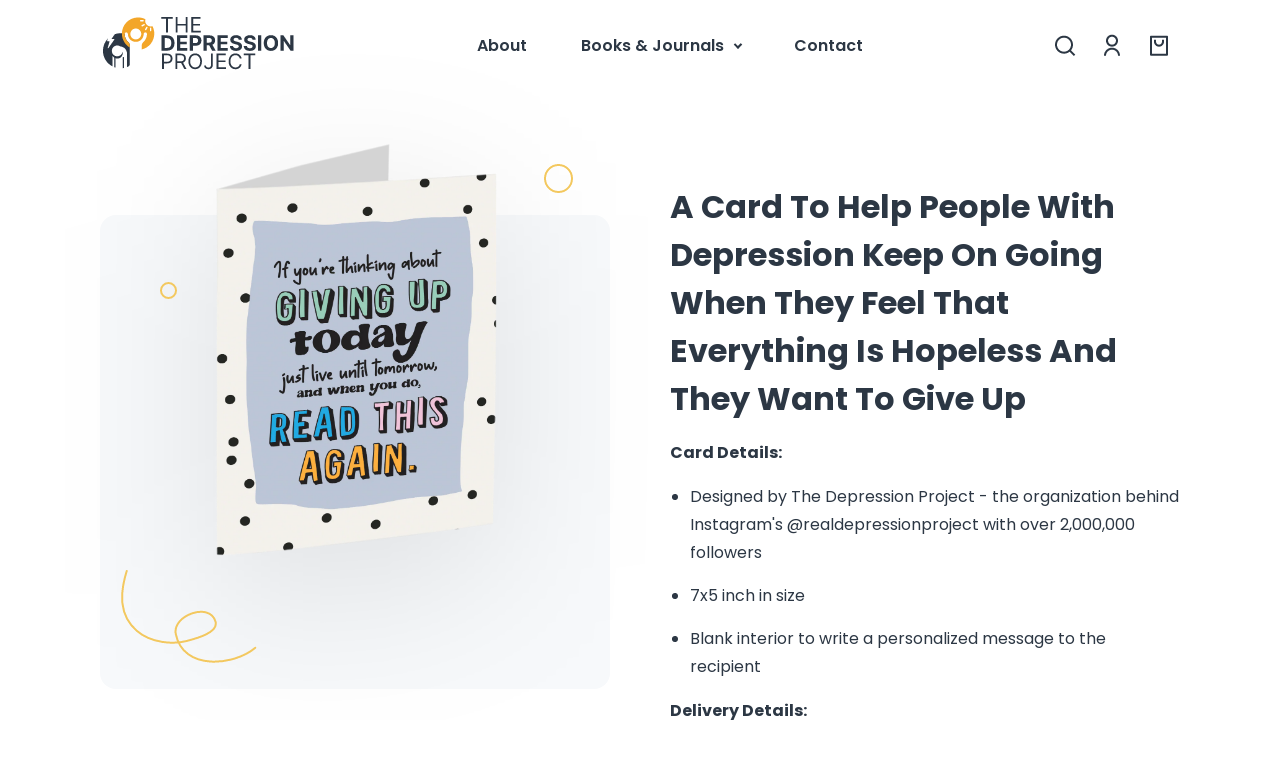

--- FILE ---
content_type: text/html; charset=utf-8
request_url: https://thedepressionproject.com/products/if-youre-thinking-about-giving-up-read-this
body_size: 33317
content:
<!doctype html>
<html class="no-js" lang="en">
  <head>
    <meta name="facebook-domain-verification" content="mx0rtyu7fajo3zq9ybnn10w1q0iiso" />
    <meta charset="utf-8">
    <meta name="MobileOptimized" content="320">
    <meta name="HandheldFriendly" content="true">
    <meta name="format-detection" content="telephone=no">
    <meta name="format-detection" content="address=no">
    <meta http-equiv="X-UA-Compatible" content="IE=edge">
    <meta name="viewport" content="width=device-width, initial-scale=1.0, maximum-scale=1.0, user-scalable=no, shrink-to-fit=no">
    <meta name="theme-color" content="#2C3744">
    <meta name="msapplication-navbutton-color" content="#2C3744">
    <meta name="p:domain_verify" content="46386aaf8825b5fd89c2215548f7b5f5"/>
    <link rel="canonical" href="https://thedepressionproject.com/products/if-youre-thinking-about-giving-up-read-this">
    <link rel="preconnect" href="https://cdn.shopify.com" crossorigin><link rel="icon" type="image/png" href="//thedepressionproject.com/cdn/shop/files/favicon.png?crop=center&height=32&v=1674753120&width=32"><link rel="preconnect" href="https://fonts.shopifycdn.com" crossorigin><title>
      &quot;Read This If You&#39;re Thinking About Giving Up&quot;
 &ndash; The Depression Project</title>

    
      <meta name="description" content="This card will help people with depression keep on going when they feel that everything is hopeless and they want to give up.">
    

    

<meta property="og:site_name" content="The Depression Project">
<meta property="og:url" content="https://thedepressionproject.com/products/if-youre-thinking-about-giving-up-read-this">
<meta property="og:title" content="&quot;Read This If You&#39;re Thinking About Giving Up&quot;">
<meta property="og:type" content="product">
<meta property="og:description" content="This card will help people with depression keep on going when they feel that everything is hopeless and they want to give up."><meta property="og:image" content="http://thedepressionproject.com/cdn/shop/files/66.png?v=1701549438">
  <meta property="og:image:secure_url" content="https://thedepressionproject.com/cdn/shop/files/66.png?v=1701549438">
  <meta property="og:image:width" content="1000">
  <meta property="og:image:height" content="1413"><meta property="og:price:amount" content="6.95">
  <meta property="og:price:currency" content="USD"><meta name="twitter:card" content="summary_large_image">
<meta name="twitter:title" content="&quot;Read This If You&#39;re Thinking About Giving Up&quot;">
<meta name="twitter:description" content="This card will help people with depression keep on going when they feel that everything is hopeless and they want to give up.">


    <script src="//thedepressionproject.com/cdn/shop/t/5/assets/global.js?v=24850326154503943211674492107" defer="defer"></script>
    <script>window.performance && window.performance.mark && window.performance.mark('shopify.content_for_header.start');</script><meta name="google-site-verification" content="rtsVhYzAPsRKgJmCAYP8AcgDGGkAtMORcfl38IoSprQ">
<meta id="shopify-digital-wallet" name="shopify-digital-wallet" content="/55346364493/digital_wallets/dialog">
<meta name="shopify-checkout-api-token" content="6ccaac641b5f1752ef48377f80bdf473">
<meta id="in-context-paypal-metadata" data-shop-id="55346364493" data-venmo-supported="false" data-environment="production" data-locale="en_US" data-paypal-v4="true" data-currency="USD">
<link rel="alternate" type="application/json+oembed" href="https://thedepressionproject.com/products/if-youre-thinking-about-giving-up-read-this.oembed">
<script async="async" src="/checkouts/internal/preloads.js?locale=en-US"></script>
<link rel="preconnect" href="https://shop.app" crossorigin="anonymous">
<script async="async" src="https://shop.app/checkouts/internal/preloads.js?locale=en-US&shop_id=55346364493" crossorigin="anonymous"></script>
<script id="apple-pay-shop-capabilities" type="application/json">{"shopId":55346364493,"countryCode":"AU","currencyCode":"USD","merchantCapabilities":["supports3DS"],"merchantId":"gid:\/\/shopify\/Shop\/55346364493","merchantName":"The Depression Project","requiredBillingContactFields":["postalAddress","email"],"requiredShippingContactFields":["postalAddress","email"],"shippingType":"shipping","supportedNetworks":["visa","masterCard","amex","jcb"],"total":{"type":"pending","label":"The Depression Project","amount":"1.00"},"shopifyPaymentsEnabled":true,"supportsSubscriptions":true}</script>
<script id="shopify-features" type="application/json">{"accessToken":"6ccaac641b5f1752ef48377f80bdf473","betas":["rich-media-storefront-analytics"],"domain":"thedepressionproject.com","predictiveSearch":true,"shopId":55346364493,"locale":"en"}</script>
<script>var Shopify = Shopify || {};
Shopify.shop = "mentalhealthrevolution.myshopify.com";
Shopify.locale = "en";
Shopify.currency = {"active":"USD","rate":"1.0"};
Shopify.country = "US";
Shopify.theme = {"name":"The Depression Project","id":123170455629,"schema_name":"The Depression Project","schema_version":"1.0.0","theme_store_id":1434,"role":"main"};
Shopify.theme.handle = "null";
Shopify.theme.style = {"id":null,"handle":null};
Shopify.cdnHost = "thedepressionproject.com/cdn";
Shopify.routes = Shopify.routes || {};
Shopify.routes.root = "/";</script>
<script type="module">!function(o){(o.Shopify=o.Shopify||{}).modules=!0}(window);</script>
<script>!function(o){function n(){var o=[];function n(){o.push(Array.prototype.slice.apply(arguments))}return n.q=o,n}var t=o.Shopify=o.Shopify||{};t.loadFeatures=n(),t.autoloadFeatures=n()}(window);</script>
<script>
  window.ShopifyPay = window.ShopifyPay || {};
  window.ShopifyPay.apiHost = "shop.app\/pay";
  window.ShopifyPay.redirectState = null;
</script>
<script id="shop-js-analytics" type="application/json">{"pageType":"product"}</script>
<script defer="defer" async type="module" src="//thedepressionproject.com/cdn/shopifycloud/shop-js/modules/v2/client.init-shop-cart-sync_D0dqhulL.en.esm.js"></script>
<script defer="defer" async type="module" src="//thedepressionproject.com/cdn/shopifycloud/shop-js/modules/v2/chunk.common_CpVO7qML.esm.js"></script>
<script type="module">
  await import("//thedepressionproject.com/cdn/shopifycloud/shop-js/modules/v2/client.init-shop-cart-sync_D0dqhulL.en.esm.js");
await import("//thedepressionproject.com/cdn/shopifycloud/shop-js/modules/v2/chunk.common_CpVO7qML.esm.js");

  window.Shopify.SignInWithShop?.initShopCartSync?.({"fedCMEnabled":true,"windoidEnabled":true});

</script>
<script>
  window.Shopify = window.Shopify || {};
  if (!window.Shopify.featureAssets) window.Shopify.featureAssets = {};
  window.Shopify.featureAssets['shop-js'] = {"shop-cart-sync":["modules/v2/client.shop-cart-sync_D9bwt38V.en.esm.js","modules/v2/chunk.common_CpVO7qML.esm.js"],"init-fed-cm":["modules/v2/client.init-fed-cm_BJ8NPuHe.en.esm.js","modules/v2/chunk.common_CpVO7qML.esm.js"],"init-shop-email-lookup-coordinator":["modules/v2/client.init-shop-email-lookup-coordinator_pVrP2-kG.en.esm.js","modules/v2/chunk.common_CpVO7qML.esm.js"],"shop-cash-offers":["modules/v2/client.shop-cash-offers_CNh7FWN-.en.esm.js","modules/v2/chunk.common_CpVO7qML.esm.js","modules/v2/chunk.modal_DKF6x0Jh.esm.js"],"init-shop-cart-sync":["modules/v2/client.init-shop-cart-sync_D0dqhulL.en.esm.js","modules/v2/chunk.common_CpVO7qML.esm.js"],"init-windoid":["modules/v2/client.init-windoid_DaoAelzT.en.esm.js","modules/v2/chunk.common_CpVO7qML.esm.js"],"shop-toast-manager":["modules/v2/client.shop-toast-manager_1DND8Tac.en.esm.js","modules/v2/chunk.common_CpVO7qML.esm.js"],"pay-button":["modules/v2/client.pay-button_CFeQi1r6.en.esm.js","modules/v2/chunk.common_CpVO7qML.esm.js"],"shop-button":["modules/v2/client.shop-button_Ca94MDdQ.en.esm.js","modules/v2/chunk.common_CpVO7qML.esm.js"],"shop-login-button":["modules/v2/client.shop-login-button_DPYNfp1Z.en.esm.js","modules/v2/chunk.common_CpVO7qML.esm.js","modules/v2/chunk.modal_DKF6x0Jh.esm.js"],"avatar":["modules/v2/client.avatar_BTnouDA3.en.esm.js"],"shop-follow-button":["modules/v2/client.shop-follow-button_BMKh4nJE.en.esm.js","modules/v2/chunk.common_CpVO7qML.esm.js","modules/v2/chunk.modal_DKF6x0Jh.esm.js"],"init-customer-accounts-sign-up":["modules/v2/client.init-customer-accounts-sign-up_CJXi5kRN.en.esm.js","modules/v2/client.shop-login-button_DPYNfp1Z.en.esm.js","modules/v2/chunk.common_CpVO7qML.esm.js","modules/v2/chunk.modal_DKF6x0Jh.esm.js"],"init-shop-for-new-customer-accounts":["modules/v2/client.init-shop-for-new-customer-accounts_BoBxkgWu.en.esm.js","modules/v2/client.shop-login-button_DPYNfp1Z.en.esm.js","modules/v2/chunk.common_CpVO7qML.esm.js","modules/v2/chunk.modal_DKF6x0Jh.esm.js"],"init-customer-accounts":["modules/v2/client.init-customer-accounts_DCuDTzpR.en.esm.js","modules/v2/client.shop-login-button_DPYNfp1Z.en.esm.js","modules/v2/chunk.common_CpVO7qML.esm.js","modules/v2/chunk.modal_DKF6x0Jh.esm.js"],"checkout-modal":["modules/v2/client.checkout-modal_U_3e4VxF.en.esm.js","modules/v2/chunk.common_CpVO7qML.esm.js","modules/v2/chunk.modal_DKF6x0Jh.esm.js"],"lead-capture":["modules/v2/client.lead-capture_DEgn0Z8u.en.esm.js","modules/v2/chunk.common_CpVO7qML.esm.js","modules/v2/chunk.modal_DKF6x0Jh.esm.js"],"shop-login":["modules/v2/client.shop-login_CoM5QKZ_.en.esm.js","modules/v2/chunk.common_CpVO7qML.esm.js","modules/v2/chunk.modal_DKF6x0Jh.esm.js"],"payment-terms":["modules/v2/client.payment-terms_BmrqWn8r.en.esm.js","modules/v2/chunk.common_CpVO7qML.esm.js","modules/v2/chunk.modal_DKF6x0Jh.esm.js"]};
</script>
<script>(function() {
  var isLoaded = false;
  function asyncLoad() {
    if (isLoaded) return;
    isLoaded = true;
    var urls = ["https:\/\/app.teelaunch.com\/sizing-charts-script.js?shop=mentalhealthrevolution.myshopify.com","https:\/\/app.teelaunch.com\/sizing-charts-script.js?shop=mentalhealthrevolution.myshopify.com"];
    for (var i = 0; i < urls.length; i++) {
      var s = document.createElement('script');
      s.type = 'text/javascript';
      s.async = true;
      s.src = urls[i];
      var x = document.getElementsByTagName('script')[0];
      x.parentNode.insertBefore(s, x);
    }
  };
  if(window.attachEvent) {
    window.attachEvent('onload', asyncLoad);
  } else {
    window.addEventListener('load', asyncLoad, false);
  }
})();</script>
<script id="__st">var __st={"a":55346364493,"offset":3600,"reqid":"123d8cff-f389-4ed0-90b6-21abe8a6d74f-1765277607","pageurl":"thedepressionproject.com\/products\/if-youre-thinking-about-giving-up-read-this","u":"f10cb8efad6a","p":"product","rtyp":"product","rid":6925393952845};</script>
<script>window.ShopifyPaypalV4VisibilityTracking = true;</script>
<script id="captcha-bootstrap">!function(){'use strict';const t='contact',e='account',n='new_comment',o=[[t,t],['blogs',n],['comments',n],[t,'customer']],c=[[e,'customer_login'],[e,'guest_login'],[e,'recover_customer_password'],[e,'create_customer']],r=t=>t.map((([t,e])=>`form[action*='/${t}']:not([data-nocaptcha='true']) input[name='form_type'][value='${e}']`)).join(','),a=t=>()=>t?[...document.querySelectorAll(t)].map((t=>t.form)):[];function s(){const t=[...o],e=r(t);return a(e)}const i='password',u='form_key',d=['recaptcha-v3-token','g-recaptcha-response','h-captcha-response',i],f=()=>{try{return window.sessionStorage}catch{return}},m='__shopify_v',_=t=>t.elements[u];function p(t,e,n=!1){try{const o=window.sessionStorage,c=JSON.parse(o.getItem(e)),{data:r}=function(t){const{data:e,action:n}=t;return t[m]||n?{data:e,action:n}:{data:t,action:n}}(c);for(const[e,n]of Object.entries(r))t.elements[e]&&(t.elements[e].value=n);n&&o.removeItem(e)}catch(o){console.error('form repopulation failed',{error:o})}}const l='form_type',E='cptcha';function T(t){t.dataset[E]=!0}const w=window,h=w.document,L='Shopify',v='ce_forms',y='captcha';let A=!1;((t,e)=>{const n=(g='f06e6c50-85a8-45c8-87d0-21a2b65856fe',I='https://cdn.shopify.com/shopifycloud/storefront-forms-hcaptcha/ce_storefront_forms_captcha_hcaptcha.v1.5.2.iife.js',D={infoText:'Protected by hCaptcha',privacyText:'Privacy',termsText:'Terms'},(t,e,n)=>{const o=w[L][v],c=o.bindForm;if(c)return c(t,g,e,D).then(n);var r;o.q.push([[t,g,e,D],n]),r=I,A||(h.body.append(Object.assign(h.createElement('script'),{id:'captcha-provider',async:!0,src:r})),A=!0)});var g,I,D;w[L]=w[L]||{},w[L][v]=w[L][v]||{},w[L][v].q=[],w[L][y]=w[L][y]||{},w[L][y].protect=function(t,e){n(t,void 0,e),T(t)},Object.freeze(w[L][y]),function(t,e,n,w,h,L){const[v,y,A,g]=function(t,e,n){const i=e?o:[],u=t?c:[],d=[...i,...u],f=r(d),m=r(i),_=r(d.filter((([t,e])=>n.includes(e))));return[a(f),a(m),a(_),s()]}(w,h,L),I=t=>{const e=t.target;return e instanceof HTMLFormElement?e:e&&e.form},D=t=>v().includes(t);t.addEventListener('submit',(t=>{const e=I(t);if(!e)return;const n=D(e)&&!e.dataset.hcaptchaBound&&!e.dataset.recaptchaBound,o=_(e),c=g().includes(e)&&(!o||!o.value);(n||c)&&t.preventDefault(),c&&!n&&(function(t){try{if(!f())return;!function(t){const e=f();if(!e)return;const n=_(t);if(!n)return;const o=n.value;o&&e.removeItem(o)}(t);const e=Array.from(Array(32),(()=>Math.random().toString(36)[2])).join('');!function(t,e){_(t)||t.append(Object.assign(document.createElement('input'),{type:'hidden',name:u})),t.elements[u].value=e}(t,e),function(t,e){const n=f();if(!n)return;const o=[...t.querySelectorAll(`input[type='${i}']`)].map((({name:t})=>t)),c=[...d,...o],r={};for(const[a,s]of new FormData(t).entries())c.includes(a)||(r[a]=s);n.setItem(e,JSON.stringify({[m]:1,action:t.action,data:r}))}(t,e)}catch(e){console.error('failed to persist form',e)}}(e),e.submit())}));const S=(t,e)=>{t&&!t.dataset[E]&&(n(t,e.some((e=>e===t))),T(t))};for(const o of['focusin','change'])t.addEventListener(o,(t=>{const e=I(t);D(e)&&S(e,y())}));const B=e.get('form_key'),M=e.get(l),P=B&&M;t.addEventListener('DOMContentLoaded',(()=>{const t=y();if(P)for(const e of t)e.elements[l].value===M&&p(e,B);[...new Set([...A(),...v().filter((t=>'true'===t.dataset.shopifyCaptcha))])].forEach((e=>S(e,t)))}))}(h,new URLSearchParams(w.location.search),n,t,e,['guest_login'])})(!1,!0)}();</script>
<script integrity="sha256-52AcMU7V7pcBOXWImdc/TAGTFKeNjmkeM1Pvks/DTgc=" data-source-attribution="shopify.loadfeatures" defer="defer" src="//thedepressionproject.com/cdn/shopifycloud/storefront/assets/storefront/load_feature-81c60534.js" crossorigin="anonymous"></script>
<script crossorigin="anonymous" defer="defer" src="//thedepressionproject.com/cdn/shopifycloud/storefront/assets/shopify_pay/storefront-65b4c6d7.js?v=20250812"></script>
<script data-source-attribution="shopify.dynamic_checkout.dynamic.init">var Shopify=Shopify||{};Shopify.PaymentButton=Shopify.PaymentButton||{isStorefrontPortableWallets:!0,init:function(){window.Shopify.PaymentButton.init=function(){};var t=document.createElement("script");t.src="https://thedepressionproject.com/cdn/shopifycloud/portable-wallets/latest/portable-wallets.en.js",t.type="module",document.head.appendChild(t)}};
</script>
<script data-source-attribution="shopify.dynamic_checkout.buyer_consent">
  function portableWalletsHideBuyerConsent(e){var t=document.getElementById("shopify-buyer-consent"),n=document.getElementById("shopify-subscription-policy-button");t&&n&&(t.classList.add("hidden"),t.setAttribute("aria-hidden","true"),n.removeEventListener("click",e))}function portableWalletsShowBuyerConsent(e){var t=document.getElementById("shopify-buyer-consent"),n=document.getElementById("shopify-subscription-policy-button");t&&n&&(t.classList.remove("hidden"),t.removeAttribute("aria-hidden"),n.addEventListener("click",e))}window.Shopify?.PaymentButton&&(window.Shopify.PaymentButton.hideBuyerConsent=portableWalletsHideBuyerConsent,window.Shopify.PaymentButton.showBuyerConsent=portableWalletsShowBuyerConsent);
</script>
<script data-source-attribution="shopify.dynamic_checkout.cart.bootstrap">document.addEventListener("DOMContentLoaded",(function(){function t(){return document.querySelector("shopify-accelerated-checkout-cart, shopify-accelerated-checkout")}if(t())Shopify.PaymentButton.init();else{new MutationObserver((function(e,n){t()&&(Shopify.PaymentButton.init(),n.disconnect())})).observe(document.body,{childList:!0,subtree:!0})}}));
</script>
<link id="shopify-accelerated-checkout-styles" rel="stylesheet" media="screen" href="https://thedepressionproject.com/cdn/shopifycloud/portable-wallets/latest/accelerated-checkout-backwards-compat.css" crossorigin="anonymous">
<style id="shopify-accelerated-checkout-cart">
        #shopify-buyer-consent {
  margin-top: 1em;
  display: inline-block;
  width: 100%;
}

#shopify-buyer-consent.hidden {
  display: none;
}

#shopify-subscription-policy-button {
  background: none;
  border: none;
  padding: 0;
  text-decoration: underline;
  font-size: inherit;
  cursor: pointer;
}

#shopify-subscription-policy-button::before {
  box-shadow: none;
}

      </style>
<script id="sections-script" data-sections="footer" defer="defer" src="//thedepressionproject.com/cdn/shop/t/5/compiled_assets/scripts.js?4319"></script>
<script>window.performance && window.performance.mark && window.performance.mark('shopify.content_for_header.end');</script>

    <style data-shopify>
      :root {
        --font-body-scale: 1.05;
        --font-heading-scale: 1.1904761904761905;

        --color-base-text: 2, 9, 18;
        --color-shadow: 2, 9, 18;
        --color-base-background-1: 252, 252, 252;
        --color-base-background-2: 228, 246, 255;
        --color-base-solid-button-labels: 252, 252, 252;
        --color-base-outline-button-labels: 2, 9, 18;
        --color-base-accent-1: 2, 9, 18;
        --color-base-accent-2: 2, 9, 18;
        --payment-terms-background-color: #fcfcfc;

        --gradient-base-background-1: #fcfcfc;
        --gradient-base-background-2: #e4f6ff;
        --gradient-base-accent-1: #020912;
        --gradient-base-accent-2: #020912;

        --media-padding: px;
        --media-border-opacity: 1.0;
        --media-border-width: 0px;
        --media-radius: 0px;
        --media-shadow-opacity: 0.0;
        --media-shadow-horizontal-offset: 0px;
        --media-shadow-vertical-offset: 0px;
        --media-shadow-blur-radius: 0px;
        --media-shadow-visible: 0;

        --page-width: 140rem;
        --page-width-margin: 0rem;

        --card-image-padding: 0.0rem;
        --card-corner-radius: 0.0rem;
        --card-text-alignment: center;
        --card-border-width: 0.0rem;
        --card-border-opacity: 0.0;
        --card-shadow-opacity: 0.1;
        --card-shadow-visible: 1;
        --card-shadow-horizontal-offset: 0.0rem;
        --card-shadow-vertical-offset: 0.0rem;
        --card-shadow-blur-radius: 0.0rem;

        --badge-corner-radius: 4.0rem;

        --popup-border-width: 2px;
        --popup-border-opacity: 1.0;
        --popup-corner-radius: 0px;
        --popup-shadow-opacity: 0.0;
        --popup-shadow-horizontal-offset: 0px;
        --popup-shadow-vertical-offset: 0px;
        --popup-shadow-blur-radius: 0px;

        --drawer-border-width: 2px;
        --drawer-border-opacity: 1.0;
        --drawer-shadow-opacity: 0.0;
        --drawer-shadow-horizontal-offset: 0px;
        --drawer-shadow-vertical-offset: 0px;
        --drawer-shadow-blur-radius: 0px;

        --spacing-sections-desktop: 20px;
        --spacing-sections-mobile: 20px;

        --grid-desktop-vertical-spacing: 24px;
        --grid-desktop-horizontal-spacing: 24px;
        --grid-mobile-vertical-spacing: 12px;
        --grid-mobile-horizontal-spacing: 12px;

        --text-boxes-border-opacity: 1.0;
        --text-boxes-border-width: 0px;
        --text-boxes-radius: 0px;
        --text-boxes-shadow-opacity: 0.0;
        --text-boxes-shadow-visible: 0;
        --text-boxes-shadow-horizontal-offset: 0px;
        --text-boxes-shadow-vertical-offset: 0px;
        --text-boxes-shadow-blur-radius: 0px;

        --buttons-radius: 0px;
        --buttons-radius-outset: 0px;
        --buttons-border-width: 1px;
        --buttons-border-opacity: 1.0;
        --buttons-shadow-opacity: 0.0;
        --buttons-shadow-visible: 0;
        --buttons-shadow-horizontal-offset: 0px;
        --buttons-shadow-vertical-offset: 0px;
        --buttons-shadow-blur-radius: 0px;
        --buttons-border-offset: 0px;

        --inputs-radius: 0px;
        --inputs-border-width: 1px;
        --inputs-border-opacity: 0.55;
        --inputs-shadow-opacity: 0.0;
        --inputs-shadow-horizontal-offset: 0px;
        --inputs-margin-offset: 0px;
        --inputs-shadow-vertical-offset: 0px;
        --inputs-shadow-blur-radius: 0px;
        --inputs-radius-outset: 0px;

        --variant-pills-radius: 40px;
        --variant-pills-border-width: 1px;
        --variant-pills-border-opacity: 0.55;
        --variant-pills-shadow-opacity: 0.0;
        --variant-pills-shadow-horizontal-offset: 0px;
        --variant-pills-shadow-vertical-offset: 0px;
        --variant-pills-shadow-blur-radius: 0px;
      }
      @media (max-width: 1190px) {
          .site-navigation::before {content: ''; display: block; width: 137px; height: 44px; background-repeat: no-repeat; background-position: center center; position: absolute; top: 9px; left: 20px; background-size: cover; background-image: url(//thedepressionproject.com/cdn/shop/t/5/assets/depression-project-logo.svg?v=83195648744924535501674495770);}
      }
      
    </style>

    <link href="//thedepressionproject.com/cdn/shop/t/5/assets/tdp-global.css?v=183614004013121817681727354923" rel="stylesheet" type="text/css" media="all" />
    <link href="//thedepressionproject.com/cdn/shop/t/5/assets/tdp-style.css?v=36400458475161949021727450318" rel="stylesheet" type="text/css" media="all" />
    <link href="//thedepressionproject.com/cdn/shop/t/5/assets/tdp-customers.css?v=97849486126629489011690555822" rel="stylesheet" type="text/css" media="all" />
<link
        rel="stylesheet"
        href="//thedepressionproject.com/cdn/shop/t/5/assets/component-predictive-search.css?v=165644661289088488651674492107"
        media="print"
        onload="this.media='all'"
      ><script>
      document.documentElement.className = document.documentElement.className.replace('no-js', 'js');
      if (Shopify.designMode) {
        document.documentElement.classList.add('shopify-design-mode');
      }
    </script>
    
    <!-- "snippets/vitals-loader.liquid" was not rendered, the associated app was uninstalled -->
    
<link href="//thedepressionproject.com/cdn/shop/t/5/assets/simplee.css?v=64194863182859618321678321061" rel="stylesheet" type="text/css" media="all" />
<script src="//thedepressionproject.com/cdn/shop/t/5/assets/simplee.js?v=106390108548349868641678321062" type="text/javascript"></script>
            

    
    
    
<script>
	window.StoreCreditInit = {
		shop: 'mentalhealthrevolution.myshopify.com',
		cashback_widget_status: 0
	}
</script>




    
     
     

            

<!-- BEGIN app block: shopify://apps/yeps/blocks/yeps/e514c124-b6d8-42cf-8001-0defa550f08e --><script>
window.YepsID = '01862169-79b2-7fda-05f1-46966574bc62';

window.YepsData = {"campaigns":[{"id":"018d6ea6-074d-5991-2c1a-5e75fc5c736f","type":"bar","options":{"type":"text","fixed":true,"sticky":false,"closable":false,"closableLeft":false,"closableRight":false,"placement":"top","size":"normal","whiteLabel":true,"pushes":true,"removeIframe":true,"defaultStatic":true,"messageType":"single","animationType":null,"animationSpeed":null,"theme":{"bg":"#13333d","bg2":null,"bg3":null,"text":"#e7ebec","face":"#ffffff","buttonText":"#1a1a1a","fontSize":null,"padding":null},"textData":{"country":"your country"},"font":{"family":"inherit"},"text":"🎁 <strong>Order today and receive </strong><u><strong>five free bonuses</strong></u><strong>!</strong>","buttonText":"","href":"","linkButton":true,"newTab":false},"query":{"and":[{"timePage":{"gt":0}},{"timeSinceClose":{"gt":-1}},{"timeSinceSuccess":{"gt":0}},{"url":{"or":[{"eq":"/products/this-is-how-you-overcome-depression-a-guided-treatment-plan"},{"eq":"/products/depression-lack-of-motivation-journal"}]}}]}}],"hacks":{"removeIframe":true,"defaultStatic":true}};
window.YepsActive = true;
window.YepsIsolate = true;
window.YepsMigrated = false;

window.YepsContext = {
  locale: 'en',
  marketId: '15251079245',
  currency: 'USD',
  pageType: 'product',
  productId: '6925393952845',
  
  
  
  productTags: ["cards","primary"],
  
};
</script>


<!-- END app block --><!-- BEGIN app block: shopify://apps/eg-auto-add-to-cart/blocks/app-embed/0f7d4f74-1e89-4820-aec4-6564d7e535d2 -->










  
    <script async type="text/javascript" src="https://cdn.506.io/eg/script.js?shop=mentalhealthrevolution.myshopify.com&v=5"></script>
  


 
  <meta id="easygift-shop" itemid="c2hvcF8kXzE3NjUyNzc2MDg=" content='{&quot;isInstalled&quot;:true,&quot;installedOn&quot;:&quot;2024-01-18T13:10:29.381Z&quot;,&quot;appVersion&quot;:&quot;3.0&quot;,&quot;subscriptionName&quot;:&quot;Unlimited&quot;,&quot;cartAnalytics&quot;:true,&quot;freeTrialEndsOn&quot;:null,&quot;settings&quot;:{&quot;reminderBannerStyle&quot;:{&quot;position&quot;:{&quot;horizontal&quot;:&quot;right&quot;,&quot;vertical&quot;:&quot;bottom&quot;},&quot;imageUrl&quot;:null,&quot;closingMode&quot;:&quot;doNotAutoClose&quot;,&quot;cssStyles&quot;:&quot;&quot;,&quot;displayAfter&quot;:5,&quot;headerText&quot;:&quot;&quot;,&quot;primaryColor&quot;:&quot;#000000&quot;,&quot;reshowBannerAfter&quot;:&quot;everyNewSession&quot;,&quot;selfcloseAfter&quot;:5,&quot;showImage&quot;:false,&quot;subHeaderText&quot;:&quot;&quot;},&quot;addedItemIdentifier&quot;:&quot;_Gifted&quot;,&quot;ignoreOtherAppLineItems&quot;:null,&quot;customVariantsInfoLifetimeMins&quot;:1440,&quot;redirectPath&quot;:null,&quot;ignoreNonStandardCartRequests&quot;:false,&quot;bannerStyle&quot;:{&quot;position&quot;:{&quot;horizontal&quot;:&quot;right&quot;,&quot;vertical&quot;:&quot;bottom&quot;},&quot;cssStyles&quot;:null,&quot;primaryColor&quot;:&quot;#000000&quot;},&quot;themePresetId&quot;:null,&quot;notificationStyle&quot;:{&quot;position&quot;:{&quot;horizontal&quot;:null,&quot;vertical&quot;:null},&quot;cssStyles&quot;:null,&quot;duration&quot;:null,&quot;hasCustomizations&quot;:false,&quot;primaryColor&quot;:null},&quot;fetchCartData&quot;:false,&quot;useLocalStorage&quot;:{&quot;enabled&quot;:false,&quot;expiryMinutes&quot;:null},&quot;popupStyle&quot;:{&quot;addButtonText&quot;:null,&quot;cssStyles&quot;:null,&quot;dismissButtonText&quot;:null,&quot;hasCustomizations&quot;:false,&quot;imageUrl&quot;:null,&quot;outOfStockButtonText&quot;:null,&quot;primaryColor&quot;:null,&quot;secondaryColor&quot;:null,&quot;showProductLink&quot;:false,&quot;subscriptionLabel&quot;:&quot;Subscription Plan&quot;},&quot;refreshAfterBannerClick&quot;:false,&quot;disableReapplyRules&quot;:false,&quot;disableReloadOnFailedAddition&quot;:false,&quot;autoReloadCartPage&quot;:false,&quot;ajaxRedirectPath&quot;:null,&quot;allowSimultaneousRequests&quot;:false,&quot;applyRulesOnCheckout&quot;:false,&quot;enableCartCtrlOverrides&quot;:true,&quot;scriptSettings&quot;:{&quot;branding&quot;:{&quot;show&quot;:false,&quot;removalRequestSent&quot;:null},&quot;productPageRedirection&quot;:{&quot;enabled&quot;:false,&quot;products&quot;:[],&quot;redirectionURL&quot;:&quot;\/&quot;},&quot;debugging&quot;:{&quot;enabled&quot;:false,&quot;enabledOn&quot;:null,&quot;stringifyObj&quot;:false},&quot;customCSS&quot;:null,&quot;delayUpdates&quot;:2000,&quot;decodePayload&quot;:false,&quot;hideAlertsOnFrontend&quot;:false,&quot;removeEGPropertyFromSplitActionLineItems&quot;:false,&quot;fetchProductInfoFromSavedDomain&quot;:false,&quot;enableBuyNowInterceptions&quot;:false,&quot;removeProductsAddedFromExpiredRules&quot;:false,&quot;useFinalPrice&quot;:false,&quot;hideGiftedPropertyText&quot;:false,&quot;fetchCartDataBeforeRequest&quot;:false}},&quot;translations&quot;:null,&quot;defaultLocale&quot;:&quot;en&quot;,&quot;shopDomain&quot;:&quot;thedepressionproject.com&quot;}'>


<script defer>
  (async function() {
    try {

      const blockVersion = "v3"
      if (blockVersion != "v3") {
        return 
      }

      let metaErrorFlag = false;
      if (metaErrorFlag) {
        return
      }

      // Parse metafields as JSON
      const metafields = {"easygift-rule-65be161de0b2d8f5bf4e6ce3":{"schedule":{"enabled":false,"starts":null,"ends":null},"trigger":{"productTags":{"targets":[],"collectionInfo":null,"sellingPlan":null},"type":"productsInclude","minCartValue":null,"hasUpperCartValue":false,"upperCartValue":null,"products":[{"name":"The \"Depression Lack-Of-Motivation\" Journal - The \"Depression Lack-Of-Motivation\" Journal","variantId":40072094187597,"variantGid":"gid:\/\/shopify\/ProductVariant\/40072094187597","productGid":"gid:\/\/shopify\/Product\/6815396134989","handle":"depression-lack-of-motivation-journal","sellingPlans":[],"alerts":[],"_id":"67a386674da8699c70ede4c8"},{"name":"The \"Depression Lack-Of-Motivation\" Journal - The \"Depression Lack-Of-Motivation\" Journal \u0026 All Other Journals in the \"Depression Journals\" Series (12 Total)","variantId":40072094220365,"variantGid":"gid:\/\/shopify\/ProductVariant\/40072094220365","productGid":"gid:\/\/shopify\/Product\/6815396134989","handle":"depression-lack-of-motivation-journal","sellingPlans":[],"alerts":[],"_id":"67a386674da8699c70ede4c9"},{"name":"The \"Depression Lack-Of-Motivation\" Journal - The \"Depression Lack-Of-Motivation\" \u0026 All Other Journals + Books in \"The Complete Depression Project Library\" (37 Total)","variantId":40072094253133,"variantGid":"gid:\/\/shopify\/ProductVariant\/40072094253133","productGid":"gid:\/\/shopify\/Product\/6815396134989","handle":"depression-lack-of-motivation-journal","sellingPlans":[],"alerts":[],"_id":"67a386674da8699c70ede4ca"},{"name":"The \"Depression Lack-Of-Motivation\" Journal - Paperback","variantId":40586429235277,"variantGid":"gid:\/\/shopify\/ProductVariant\/40586429235277","productGid":"gid:\/\/shopify\/Product\/7035769192525","handle":"the-depression-lack-of-motivation-journal-paperback","sellingPlans":[],"alerts":[],"_id":"67a386674da8699c70ede4cb"},{"name":"This Is How You Overcome Depression - This Is How You Overcome Depression","variantId":40138760388685,"variantGid":"gid:\/\/shopify\/ProductVariant\/40138760388685","productGid":"gid:\/\/shopify\/Product\/6815212208205","handle":"this-is-how-you-overcome-depression-a-guided-treatment-plan","sellingPlans":[],"alerts":[],"_id":"67a386674da8699c70ede4cc"},{"name":"This Is How You Overcome Depression - This Is How You Overcome Depression \u0026 The Complete \"Depression Essentials\" Book Series (6 Books)","variantId":40211735740493,"variantGid":"gid:\/\/shopify\/ProductVariant\/40211735740493","productGid":"gid:\/\/shopify\/Product\/6815212208205","handle":"this-is-how-you-overcome-depression-a-guided-treatment-plan","sellingPlans":[],"alerts":[],"_id":"67a386674da8699c70ede4cd"},{"name":"This Is How You Overcome Depression - This Is How You Overcome Depression \u0026 All Other Books + Journals in \"The Complete Depression Project Library\" (37 Total)","variantId":40138760421453,"variantGid":"gid:\/\/shopify\/ProductVariant\/40138760421453","productGid":"gid:\/\/shopify\/Product\/6815212208205","handle":"this-is-how-you-overcome-depression-a-guided-treatment-plan","sellingPlans":[],"alerts":[],"_id":"67a386674da8699c70ede4ce"},{"name":"This Is How You Overcome Depression - Paperback","variantId":40586451517517,"variantGid":"gid:\/\/shopify\/ProductVariant\/40586451517517","productGid":"gid:\/\/shopify\/Product\/7035740454989","handle":"this-is-how-you-overcome-depression-paperback","sellingPlans":[],"alerts":[],"_id":"67a386674da8699c70ede4cf"}],"collections":[],"condition":"quantity","conditionMin":1,"conditionMax":null,"collectionSellingPlanType":null},"action":{"notification":{"enabled":false,"headerText":null,"subHeaderText":null,"showImage":false,"imageUrl":""},"discount":{"easygiftAppDiscount":false,"discountType":null,"issue":null,"type":"shpAutomatic","id":"gid:\/\/shopify\/DiscountAutomaticNode\/1120959037517","title":"Bonus!","createdByEasyGift":true,"value":100,"code":null},"popupOptions":{"showVariantsSeparately":false,"headline":null,"subHeadline":null,"showItemsPrice":false,"popupDismissable":false,"subscriptionLabel":"Subscription Plan","imageUrl":null,"persistPopup":false,"rewardQuantity":1,"showDiscountedPrice":false,"hideOOSItems":false},"banner":{"enabled":false,"headerText":null,"subHeaderText":null,"showImage":false,"imageUrl":null,"displayAfter":"5","closingMode":"doNotAutoClose","selfcloseAfter":"5","reshowBannerAfter":"everyNewSession","redirectLink":null},"type":"addAutomatically","products":[{"name":"Supportive Words For When You Can’t See The Point In Life - Default Title","variantId":"40500527792205","variantGid":"gid:\/\/shopify\/ProductVariant\/40500527792205","productGid":"gid:\/\/shopify\/Product\/7013746081869","quantity":1,"handle":"supportive-words-for-when-you-can-t-see-the-point-in-life","price":"2.99","alerts":[]},{"name":"Supportive Words For When You Feel Like Giving Up - Default Title","variantId":"40500480114765","variantGid":"gid:\/\/shopify\/ProductVariant\/40500480114765","productGid":"gid:\/\/shopify\/Product\/7013730320461","quantity":1,"handle":"supportive-words-for-when-you-feel-like-giving-up","price":"2.99","alerts":[]},{"name":"Supportive Words For When You Feel Too Depressed To Be Able To Experience Any Joy - Default Title","variantId":"40483720462413","variantGid":"gid:\/\/shopify\/ProductVariant\/40483720462413","productGid":"gid:\/\/shopify\/Product\/7008702627917","quantity":1,"handle":"supportive-words-for-when-you-feel-too-depressed-to-be-able-to-experience-any-joy","price":"2.99","alerts":[]},{"name":"Supportive Words For When You Feel Too Exhausted To Do Anything - Default Title","variantId":"40502734553165","variantGid":"gid:\/\/shopify\/ProductVariant\/40502734553165","productGid":"gid:\/\/shopify\/Product\/7014373523533","quantity":1,"handle":"supportive-words-for-when-you-feel-too-exhausted-to-do-anything","price":"2.99","alerts":[]},{"name":"Supportive Words For When You’re Overwhelmed By The “Little Things” - Default Title","variantId":"40455822770253","variantGid":"gid:\/\/shopify\/ProductVariant\/40455822770253","productGid":"gid:\/\/shopify\/Product\/7001988726861","quantity":1,"handle":"supportive-words-for-when-you-re-overwhelmed-by-the-little-things","price":"2.99","alerts":[]}],"limit":1,"preventProductRemoval":false,"addAvailableProducts":false},"targeting":{"link":{"destination":null,"data":null,"cookieLifetime":14},"additionalCriteria":{"geo":{"include":[],"exclude":[]},"type":null,"customerTags":[],"customerTagsExcluded":[],"customerId":[],"orderCount":null,"hasOrderCountMax":false,"orderCountMax":null,"totalSpent":null,"hasTotalSpentMax":false,"totalSpentMax":null},"type":"all"},"settings":{"showReminderBanner":false,"worksInReverse":true,"runsOncePerSession":false,"preventAddedItemPurchase":false},"translations":null,"_id":"65be161de0b2d8f5bf4e6ce3","name":"Depression Lack-Of-Motivation","store":"65a923368398bc0ce8042890","shop":"mentalhealthrevolution","active":true,"createdAt":"2024-02-03T10:31:57.404Z","updatedAt":"2025-04-02T02:00:39.129Z","__v":0}};

      // Process metafields in JavaScript
      let savedRulesArray = [];
      for (const [key, value] of Object.entries(metafields)) {
        if (value) {
          for (const prop in value) {
            // avoiding Object.Keys for performance gain -- no need to make an array of keys.
            savedRulesArray.push(value);
            break;
          }
        }
      }

      const metaTag = document.createElement('meta');
      metaTag.id = 'easygift-rules'; 
      metaTag.content = JSON.stringify(savedRulesArray);
      metaTag.setAttribute('itemid', 'cnVsZXNfJF8xNzY1Mjc3NjA4');
  
      document.head.appendChild(metaTag);
      } catch (err) {
        
      }
  })();
</script>


  <script type="text/javascript" defer>

    (function () {
      try {
        window.EG_INFO = window.EG_INFO || {};
        var shopInfo = {"isInstalled":true,"installedOn":"2024-01-18T13:10:29.381Z","appVersion":"3.0","subscriptionName":"Unlimited","cartAnalytics":true,"freeTrialEndsOn":null,"settings":{"reminderBannerStyle":{"position":{"horizontal":"right","vertical":"bottom"},"imageUrl":null,"closingMode":"doNotAutoClose","cssStyles":"","displayAfter":5,"headerText":"","primaryColor":"#000000","reshowBannerAfter":"everyNewSession","selfcloseAfter":5,"showImage":false,"subHeaderText":""},"addedItemIdentifier":"_Gifted","ignoreOtherAppLineItems":null,"customVariantsInfoLifetimeMins":1440,"redirectPath":null,"ignoreNonStandardCartRequests":false,"bannerStyle":{"position":{"horizontal":"right","vertical":"bottom"},"cssStyles":null,"primaryColor":"#000000"},"themePresetId":null,"notificationStyle":{"position":{"horizontal":null,"vertical":null},"cssStyles":null,"duration":null,"hasCustomizations":false,"primaryColor":null},"fetchCartData":false,"useLocalStorage":{"enabled":false,"expiryMinutes":null},"popupStyle":{"addButtonText":null,"cssStyles":null,"dismissButtonText":null,"hasCustomizations":false,"imageUrl":null,"outOfStockButtonText":null,"primaryColor":null,"secondaryColor":null,"showProductLink":false,"subscriptionLabel":"Subscription Plan"},"refreshAfterBannerClick":false,"disableReapplyRules":false,"disableReloadOnFailedAddition":false,"autoReloadCartPage":false,"ajaxRedirectPath":null,"allowSimultaneousRequests":false,"applyRulesOnCheckout":false,"enableCartCtrlOverrides":true,"scriptSettings":{"branding":{"show":false,"removalRequestSent":null},"productPageRedirection":{"enabled":false,"products":[],"redirectionURL":"\/"},"debugging":{"enabled":false,"enabledOn":null,"stringifyObj":false},"customCSS":null,"delayUpdates":2000,"decodePayload":false,"hideAlertsOnFrontend":false,"removeEGPropertyFromSplitActionLineItems":false,"fetchProductInfoFromSavedDomain":false,"enableBuyNowInterceptions":false,"removeProductsAddedFromExpiredRules":false,"useFinalPrice":false,"hideGiftedPropertyText":false,"fetchCartDataBeforeRequest":false}},"translations":null,"defaultLocale":"en","shopDomain":"thedepressionproject.com"};
        var productRedirectionEnabled = shopInfo.settings.scriptSettings.productPageRedirection.enabled;
        if (["Unlimited", "Enterprise"].includes(shopInfo.subscriptionName) && productRedirectionEnabled) {
          var products = shopInfo.settings.scriptSettings.productPageRedirection.products;
          if (products.length > 0) {
            var productIds = products.map(function(prod) {
              var productGid = prod.id;
              var productIdNumber = parseInt(productGid.split('/').pop());
              return productIdNumber;
            });
            var productInfo = {"id":6925393952845,"title":"\"Read This If You're Thinking About Giving Up\"","handle":"if-youre-thinking-about-giving-up-read-this","description":"\u003ch2\u003e\u003cstrong\u003eA Card To Help People With Depression Keep On Going When They Feel That Everything Is Hopeless And They Want To Give Up\u003c\/strong\u003e\u003c\/h2\u003e\n\u003cp\u003e\u003cstrong\u003eCard Details:\u003c\/strong\u003e\u003c\/p\u003e\n\u003cul\u003e\n\u003cli\u003eDesigned by The Depression Project - the organization behind Instagram's @realdepressionproject with over 2,000,000 followers\u003c\/li\u003e\n\u003cli\u003e7x5 inch in size\u003c\/li\u003e\n\u003cli\u003eBlank interior to write a personalized message to the recipient\u003c\/li\u003e\n\u003c\/ul\u003e\n\u003cp\u003e\u003cstrong\u003eDelivery Details:\u003c\/strong\u003e\u003c\/p\u003e\n\u003cul\u003e\n\u003cli\u003eThis card can be sent anywhere within the USA\u003c\/li\u003e\n\u003cli\u003eEstimated delivery time is 6-8 business days\u003c\/li\u003e\n\u003cli\u003e\u003cspan style=\"text-decoration: underline;\"\u003eDelivery is free!\u003c\/span\u003e\u003c\/li\u003e\n\u003c\/ul\u003e","published_at":"2023-12-27T15:49:20+01:00","created_at":"2023-10-28T21:06:00+02:00","vendor":"The Depression Project","type":"Cards","tags":["cards","primary"],"price":695,"price_min":695,"price_max":5995,"available":true,"price_varies":true,"compare_at_price":5465,"compare_at_price_min":5465,"compare_at_price_max":14210,"compare_at_price_varies":true,"variants":[{"id":40218174750797,"title":"\"Read This If You're Thinking About Giving Up\" Card","option1":"\"Read This If You're Thinking About Giving Up\" Card","option2":null,"option3":null,"sku":"12514","requires_shipping":true,"taxable":true,"featured_image":null,"available":true,"name":"\"Read This If You're Thinking About Giving Up\" - \"Read This If You're Thinking About Giving Up\" Card","public_title":"\"Read This If You're Thinking About Giving Up\" Card","options":["\"Read This If You're Thinking About Giving Up\" Card"],"price":695,"weight":30,"compare_at_price":null,"inventory_management":null,"barcode":"","requires_selling_plan":false,"selling_plan_allocations":[]},{"id":40301949026381,"title":"\"Read This If You're Thinking About Giving Up\" Card + The Complete \"Depression Essentials\" Book Collection (6 Total)","option1":"\"Read This If You're Thinking About Giving Up\" Card + The Complete \"Depression Essentials\" Book Collection (6 Total)","option2":null,"option3":null,"sku":"12514","requires_shipping":true,"taxable":true,"featured_image":null,"available":true,"name":"\"Read This If You're Thinking About Giving Up\" - \"Read This If You're Thinking About Giving Up\" Card + The Complete \"Depression Essentials\" Book Collection (6 Total)","public_title":"\"Read This If You're Thinking About Giving Up\" Card + The Complete \"Depression Essentials\" Book Collection (6 Total)","options":["\"Read This If You're Thinking About Giving Up\" Card + The Complete \"Depression Essentials\" Book Collection (6 Total)"],"price":2495,"weight":30,"compare_at_price":5465,"inventory_management":null,"barcode":"","requires_selling_plan":false,"selling_plan_allocations":[]},{"id":40301949059149,"title":"\"Read This If You're Thinking About Giving Up\" Card + The Complete \"Depression Essentials\" Book Collection (6 Total) + The Complete \"Depression Journals\" Collection (11 Total)","option1":"\"Read This If You're Thinking About Giving Up\" Card + The Complete \"Depression Essentials\" Book Collection (6 Total) + The Complete \"Depression Journals\" Collection (11 Total)","option2":null,"option3":null,"sku":"12514","requires_shipping":true,"taxable":true,"featured_image":null,"available":true,"name":"\"Read This If You're Thinking About Giving Up\" - \"Read This If You're Thinking About Giving Up\" Card + The Complete \"Depression Essentials\" Book Collection (6 Total) + The Complete \"Depression Journals\" Collection (11 Total)","public_title":"\"Read This If You're Thinking About Giving Up\" Card + The Complete \"Depression Essentials\" Book Collection (6 Total) + The Complete \"Depression Journals\" Collection (11 Total)","options":["\"Read This If You're Thinking About Giving Up\" Card + The Complete \"Depression Essentials\" Book Collection (6 Total) + The Complete \"Depression Journals\" Collection (11 Total)"],"price":5995,"weight":30,"compare_at_price":14210,"inventory_management":null,"barcode":"","requires_selling_plan":false,"selling_plan_allocations":[]}],"images":["\/\/thedepressionproject.com\/cdn\/shop\/files\/66.png?v=1701549438"],"featured_image":"\/\/thedepressionproject.com\/cdn\/shop\/files\/66.png?v=1701549438","options":["Title"],"media":[{"alt":"\"Read This If You're Thinking About Giving Up\"","id":22888640381005,"position":1,"preview_image":{"aspect_ratio":0.708,"height":1413,"width":1000,"src":"\/\/thedepressionproject.com\/cdn\/shop\/files\/66.png?v=1701549438"},"aspect_ratio":0.708,"height":1413,"media_type":"image","src":"\/\/thedepressionproject.com\/cdn\/shop\/files\/66.png?v=1701549438","width":1000}],"requires_selling_plan":false,"selling_plan_groups":[],"content":"\u003ch2\u003e\u003cstrong\u003eA Card To Help People With Depression Keep On Going When They Feel That Everything Is Hopeless And They Want To Give Up\u003c\/strong\u003e\u003c\/h2\u003e\n\u003cp\u003e\u003cstrong\u003eCard Details:\u003c\/strong\u003e\u003c\/p\u003e\n\u003cul\u003e\n\u003cli\u003eDesigned by The Depression Project - the organization behind Instagram's @realdepressionproject with over 2,000,000 followers\u003c\/li\u003e\n\u003cli\u003e7x5 inch in size\u003c\/li\u003e\n\u003cli\u003eBlank interior to write a personalized message to the recipient\u003c\/li\u003e\n\u003c\/ul\u003e\n\u003cp\u003e\u003cstrong\u003eDelivery Details:\u003c\/strong\u003e\u003c\/p\u003e\n\u003cul\u003e\n\u003cli\u003eThis card can be sent anywhere within the USA\u003c\/li\u003e\n\u003cli\u003eEstimated delivery time is 6-8 business days\u003c\/li\u003e\n\u003cli\u003e\u003cspan style=\"text-decoration: underline;\"\u003eDelivery is free!\u003c\/span\u003e\u003c\/li\u003e\n\u003c\/ul\u003e"};
            var isProductInList = productIds.includes(productInfo.id);
            if (isProductInList) {
              var redirectionURL = shopInfo.settings.scriptSettings.productPageRedirection.redirectionURL;
              if (redirectionURL) {
                window.location = redirectionURL;
              }
            }
          }
        }

        

          var rawPriceString = "6.95";
    
          rawPriceString = rawPriceString.trim();
    
          var normalisedPrice;

          function processNumberString(str) {
            // Helper to find the rightmost index of '.', ',' or "'"
            const lastDot = str.lastIndexOf('.');
            const lastComma = str.lastIndexOf(',');
            const lastApostrophe = str.lastIndexOf("'");
            const lastIndex = Math.max(lastDot, lastComma, lastApostrophe);

            // If no punctuation, remove any stray spaces and return
            if (lastIndex === -1) {
              return str.replace(/[.,'\s]/g, '');
            }

            // Extract parts
            const before = str.slice(0, lastIndex).replace(/[.,'\s]/g, '');
            const after = str.slice(lastIndex + 1).replace(/[.,'\s]/g, '');

            // If the after part is 1 or 2 digits, treat as decimal
            if (after.length > 0 && after.length <= 2) {
              return `${before}.${after}`;
            }

            // Otherwise treat as integer with thousands separator removed
            return before + after;
          }

          normalisedPrice = processNumberString(rawPriceString)

          window.EG_INFO["40218174750797"] = {
            "price": `${normalisedPrice}`,
            "presentmentPrices": {
              "edges": [
                {
                  "node": {
                    "price": {
                      "amount": `${normalisedPrice}`,
                      "currencyCode": "USD"
                    }
                  }
                }
              ]
            },
            "sellingPlanGroups": {
              "edges": [
                
              ]
            },
            "product": {
              "id": "gid://shopify/Product/6925393952845",
              "tags": ["cards","primary"],
              "collections": {
                "pageInfo": {
                  "hasNextPage": false
                },
                "edges": [
                  
                    {
                      "node": {
                        "id": "gid://shopify/Collection/271798763597"
                      }
                    },
                  
                    {
                      "node": {
                        "id": "gid://shopify/Collection/271118106701"
                      }
                    }
                  
                ]
              }
            },
            "id": "40218174750797",
            "timestamp": 1765277608
          };
        

          var rawPriceString = "24.95";
    
          rawPriceString = rawPriceString.trim();
    
          var normalisedPrice;

          function processNumberString(str) {
            // Helper to find the rightmost index of '.', ',' or "'"
            const lastDot = str.lastIndexOf('.');
            const lastComma = str.lastIndexOf(',');
            const lastApostrophe = str.lastIndexOf("'");
            const lastIndex = Math.max(lastDot, lastComma, lastApostrophe);

            // If no punctuation, remove any stray spaces and return
            if (lastIndex === -1) {
              return str.replace(/[.,'\s]/g, '');
            }

            // Extract parts
            const before = str.slice(0, lastIndex).replace(/[.,'\s]/g, '');
            const after = str.slice(lastIndex + 1).replace(/[.,'\s]/g, '');

            // If the after part is 1 or 2 digits, treat as decimal
            if (after.length > 0 && after.length <= 2) {
              return `${before}.${after}`;
            }

            // Otherwise treat as integer with thousands separator removed
            return before + after;
          }

          normalisedPrice = processNumberString(rawPriceString)

          window.EG_INFO["40301949026381"] = {
            "price": `${normalisedPrice}`,
            "presentmentPrices": {
              "edges": [
                {
                  "node": {
                    "price": {
                      "amount": `${normalisedPrice}`,
                      "currencyCode": "USD"
                    }
                  }
                }
              ]
            },
            "sellingPlanGroups": {
              "edges": [
                
              ]
            },
            "product": {
              "id": "gid://shopify/Product/6925393952845",
              "tags": ["cards","primary"],
              "collections": {
                "pageInfo": {
                  "hasNextPage": false
                },
                "edges": [
                  
                    {
                      "node": {
                        "id": "gid://shopify/Collection/271798763597"
                      }
                    },
                  
                    {
                      "node": {
                        "id": "gid://shopify/Collection/271118106701"
                      }
                    }
                  
                ]
              }
            },
            "id": "40301949026381",
            "timestamp": 1765277608
          };
        

          var rawPriceString = "59.95";
    
          rawPriceString = rawPriceString.trim();
    
          var normalisedPrice;

          function processNumberString(str) {
            // Helper to find the rightmost index of '.', ',' or "'"
            const lastDot = str.lastIndexOf('.');
            const lastComma = str.lastIndexOf(',');
            const lastApostrophe = str.lastIndexOf("'");
            const lastIndex = Math.max(lastDot, lastComma, lastApostrophe);

            // If no punctuation, remove any stray spaces and return
            if (lastIndex === -1) {
              return str.replace(/[.,'\s]/g, '');
            }

            // Extract parts
            const before = str.slice(0, lastIndex).replace(/[.,'\s]/g, '');
            const after = str.slice(lastIndex + 1).replace(/[.,'\s]/g, '');

            // If the after part is 1 or 2 digits, treat as decimal
            if (after.length > 0 && after.length <= 2) {
              return `${before}.${after}`;
            }

            // Otherwise treat as integer with thousands separator removed
            return before + after;
          }

          normalisedPrice = processNumberString(rawPriceString)

          window.EG_INFO["40301949059149"] = {
            "price": `${normalisedPrice}`,
            "presentmentPrices": {
              "edges": [
                {
                  "node": {
                    "price": {
                      "amount": `${normalisedPrice}`,
                      "currencyCode": "USD"
                    }
                  }
                }
              ]
            },
            "sellingPlanGroups": {
              "edges": [
                
              ]
            },
            "product": {
              "id": "gid://shopify/Product/6925393952845",
              "tags": ["cards","primary"],
              "collections": {
                "pageInfo": {
                  "hasNextPage": false
                },
                "edges": [
                  
                    {
                      "node": {
                        "id": "gid://shopify/Collection/271798763597"
                      }
                    },
                  
                    {
                      "node": {
                        "id": "gid://shopify/Collection/271118106701"
                      }
                    }
                  
                ]
              }
            },
            "id": "40301949059149",
            "timestamp": 1765277608
          };
        
      } catch(err) {
      return
    }})()
  </script>


<!-- END app block --><!-- BEGIN app block: shopify://apps/c-hub-customer-accounts/blocks/app-embed/0fb3ba0b-4c65-4919-a85a-48bc2d368e9c --><script>(function () { try { localStorage.removeItem('chInitPageLoad'); } catch (error) {}})();</script><!-- END app block --><!-- BEGIN app block: shopify://apps/currency-converter/blocks/app-embed-block/a56d6bd1-e9df-4a4a-b98e-e9bb5c43a042 --><script>
    window.codeblackbelt = window.codeblackbelt || {};
    window.codeblackbelt.shop = window.codeblackbelt.shop || 'mentalhealthrevolution.myshopify.com';
    </script><script src="//cdn.codeblackbelt.com/widgets/currency-converter-plus/main.min.js?version=2025120911+0100" async></script>
<!-- END app block --><script src="https://cdn.shopify.com/extensions/019a9621-10ce-7d30-abcd-7c4882d6a9b8/yepsng-widget-63/assets/yeps.js" type="text/javascript" defer="defer"></script>
<link href="https://cdn.shopify.com/extensions/019a9621-10ce-7d30-abcd-7c4882d6a9b8/yepsng-widget-63/assets/yeps.css" rel="stylesheet" type="text/css" media="all">
<script src="https://cdn.shopify.com/extensions/019b0193-847f-7e5e-b591-bd13be2b0086/lb-upsell-216/assets/lb-selleasy.js" type="text/javascript" defer="defer"></script>
<script src="https://cdn.shopify.com/extensions/019ac9a3-6772-700c-8512-8ef0320f84ec/avada-app-48/assets/avada-cookie.js" type="text/javascript" defer="defer"></script>
<link href="https://monorail-edge.shopifysvc.com" rel="dns-prefetch">
<script>(function(){if ("sendBeacon" in navigator && "performance" in window) {try {var session_token_from_headers = performance.getEntriesByType('navigation')[0].serverTiming.find(x => x.name == '_s').description;} catch {var session_token_from_headers = undefined;}var session_cookie_matches = document.cookie.match(/_shopify_s=([^;]*)/);var session_token_from_cookie = session_cookie_matches && session_cookie_matches.length === 2 ? session_cookie_matches[1] : "";var session_token = session_token_from_headers || session_token_from_cookie || "";function handle_abandonment_event(e) {var entries = performance.getEntries().filter(function(entry) {return /monorail-edge.shopifysvc.com/.test(entry.name);});if (!window.abandonment_tracked && entries.length === 0) {window.abandonment_tracked = true;var currentMs = Date.now();var navigation_start = performance.timing.navigationStart;var payload = {shop_id: 55346364493,url: window.location.href,navigation_start,duration: currentMs - navigation_start,session_token,page_type: "product"};window.navigator.sendBeacon("https://monorail-edge.shopifysvc.com/v1/produce", JSON.stringify({schema_id: "online_store_buyer_site_abandonment/1.1",payload: payload,metadata: {event_created_at_ms: currentMs,event_sent_at_ms: currentMs}}));}}window.addEventListener('pagehide', handle_abandonment_event);}}());</script>
<script id="web-pixels-manager-setup">(function e(e,d,r,n,o){if(void 0===o&&(o={}),!Boolean(null===(a=null===(i=window.Shopify)||void 0===i?void 0:i.analytics)||void 0===a?void 0:a.replayQueue)){var i,a;window.Shopify=window.Shopify||{};var t=window.Shopify;t.analytics=t.analytics||{};var s=t.analytics;s.replayQueue=[],s.publish=function(e,d,r){return s.replayQueue.push([e,d,r]),!0};try{self.performance.mark("wpm:start")}catch(e){}var l=function(){var e={modern:/Edge?\/(1{2}[4-9]|1[2-9]\d|[2-9]\d{2}|\d{4,})\.\d+(\.\d+|)|Firefox\/(1{2}[4-9]|1[2-9]\d|[2-9]\d{2}|\d{4,})\.\d+(\.\d+|)|Chrom(ium|e)\/(9{2}|\d{3,})\.\d+(\.\d+|)|(Maci|X1{2}).+ Version\/(15\.\d+|(1[6-9]|[2-9]\d|\d{3,})\.\d+)([,.]\d+|)( \(\w+\)|)( Mobile\/\w+|) Safari\/|Chrome.+OPR\/(9{2}|\d{3,})\.\d+\.\d+|(CPU[ +]OS|iPhone[ +]OS|CPU[ +]iPhone|CPU IPhone OS|CPU iPad OS)[ +]+(15[._]\d+|(1[6-9]|[2-9]\d|\d{3,})[._]\d+)([._]\d+|)|Android:?[ /-](13[3-9]|1[4-9]\d|[2-9]\d{2}|\d{4,})(\.\d+|)(\.\d+|)|Android.+Firefox\/(13[5-9]|1[4-9]\d|[2-9]\d{2}|\d{4,})\.\d+(\.\d+|)|Android.+Chrom(ium|e)\/(13[3-9]|1[4-9]\d|[2-9]\d{2}|\d{4,})\.\d+(\.\d+|)|SamsungBrowser\/([2-9]\d|\d{3,})\.\d+/,legacy:/Edge?\/(1[6-9]|[2-9]\d|\d{3,})\.\d+(\.\d+|)|Firefox\/(5[4-9]|[6-9]\d|\d{3,})\.\d+(\.\d+|)|Chrom(ium|e)\/(5[1-9]|[6-9]\d|\d{3,})\.\d+(\.\d+|)([\d.]+$|.*Safari\/(?![\d.]+ Edge\/[\d.]+$))|(Maci|X1{2}).+ Version\/(10\.\d+|(1[1-9]|[2-9]\d|\d{3,})\.\d+)([,.]\d+|)( \(\w+\)|)( Mobile\/\w+|) Safari\/|Chrome.+OPR\/(3[89]|[4-9]\d|\d{3,})\.\d+\.\d+|(CPU[ +]OS|iPhone[ +]OS|CPU[ +]iPhone|CPU IPhone OS|CPU iPad OS)[ +]+(10[._]\d+|(1[1-9]|[2-9]\d|\d{3,})[._]\d+)([._]\d+|)|Android:?[ /-](13[3-9]|1[4-9]\d|[2-9]\d{2}|\d{4,})(\.\d+|)(\.\d+|)|Mobile Safari.+OPR\/([89]\d|\d{3,})\.\d+\.\d+|Android.+Firefox\/(13[5-9]|1[4-9]\d|[2-9]\d{2}|\d{4,})\.\d+(\.\d+|)|Android.+Chrom(ium|e)\/(13[3-9]|1[4-9]\d|[2-9]\d{2}|\d{4,})\.\d+(\.\d+|)|Android.+(UC? ?Browser|UCWEB|U3)[ /]?(15\.([5-9]|\d{2,})|(1[6-9]|[2-9]\d|\d{3,})\.\d+)\.\d+|SamsungBrowser\/(5\.\d+|([6-9]|\d{2,})\.\d+)|Android.+MQ{2}Browser\/(14(\.(9|\d{2,})|)|(1[5-9]|[2-9]\d|\d{3,})(\.\d+|))(\.\d+|)|K[Aa][Ii]OS\/(3\.\d+|([4-9]|\d{2,})\.\d+)(\.\d+|)/},d=e.modern,r=e.legacy,n=navigator.userAgent;return n.match(d)?"modern":n.match(r)?"legacy":"unknown"}(),u="modern"===l?"modern":"legacy",c=(null!=n?n:{modern:"",legacy:""})[u],f=function(e){return[e.baseUrl,"/wpm","/b",e.hashVersion,"modern"===e.buildTarget?"m":"l",".js"].join("")}({baseUrl:d,hashVersion:r,buildTarget:u}),m=function(e){var d=e.version,r=e.bundleTarget,n=e.surface,o=e.pageUrl,i=e.monorailEndpoint;return{emit:function(e){var a=e.status,t=e.errorMsg,s=(new Date).getTime(),l=JSON.stringify({metadata:{event_sent_at_ms:s},events:[{schema_id:"web_pixels_manager_load/3.1",payload:{version:d,bundle_target:r,page_url:o,status:a,surface:n,error_msg:t},metadata:{event_created_at_ms:s}}]});if(!i)return console&&console.warn&&console.warn("[Web Pixels Manager] No Monorail endpoint provided, skipping logging."),!1;try{return self.navigator.sendBeacon.bind(self.navigator)(i,l)}catch(e){}var u=new XMLHttpRequest;try{return u.open("POST",i,!0),u.setRequestHeader("Content-Type","text/plain"),u.send(l),!0}catch(e){return console&&console.warn&&console.warn("[Web Pixels Manager] Got an unhandled error while logging to Monorail."),!1}}}}({version:r,bundleTarget:l,surface:e.surface,pageUrl:self.location.href,monorailEndpoint:e.monorailEndpoint});try{o.browserTarget=l,function(e){var d=e.src,r=e.async,n=void 0===r||r,o=e.onload,i=e.onerror,a=e.sri,t=e.scriptDataAttributes,s=void 0===t?{}:t,l=document.createElement("script"),u=document.querySelector("head"),c=document.querySelector("body");if(l.async=n,l.src=d,a&&(l.integrity=a,l.crossOrigin="anonymous"),s)for(var f in s)if(Object.prototype.hasOwnProperty.call(s,f))try{l.dataset[f]=s[f]}catch(e){}if(o&&l.addEventListener("load",o),i&&l.addEventListener("error",i),u)u.appendChild(l);else{if(!c)throw new Error("Did not find a head or body element to append the script");c.appendChild(l)}}({src:f,async:!0,onload:function(){if(!function(){var e,d;return Boolean(null===(d=null===(e=window.Shopify)||void 0===e?void 0:e.analytics)||void 0===d?void 0:d.initialized)}()){var d=window.webPixelsManager.init(e)||void 0;if(d){var r=window.Shopify.analytics;r.replayQueue.forEach((function(e){var r=e[0],n=e[1],o=e[2];d.publishCustomEvent(r,n,o)})),r.replayQueue=[],r.publish=d.publishCustomEvent,r.visitor=d.visitor,r.initialized=!0}}},onerror:function(){return m.emit({status:"failed",errorMsg:"".concat(f," has failed to load")})},sri:function(e){var d=/^sha384-[A-Za-z0-9+/=]+$/;return"string"==typeof e&&d.test(e)}(c)?c:"",scriptDataAttributes:o}),m.emit({status:"loading"})}catch(e){m.emit({status:"failed",errorMsg:(null==e?void 0:e.message)||"Unknown error"})}}})({shopId: 55346364493,storefrontBaseUrl: "https://thedepressionproject.com",extensionsBaseUrl: "https://extensions.shopifycdn.com/cdn/shopifycloud/web-pixels-manager",monorailEndpoint: "https://monorail-edge.shopifysvc.com/unstable/produce_batch",surface: "storefront-renderer",enabledBetaFlags: ["2dca8a86"],webPixelsConfigList: [{"id":"348586061","configuration":"{\"config\":\"{\\\"pixel_id\\\":\\\"G-M7KCFCFLVG\\\",\\\"target_country\\\":\\\"US\\\",\\\"gtag_events\\\":[{\\\"type\\\":\\\"search\\\",\\\"action_label\\\":[\\\"G-M7KCFCFLVG\\\",\\\"AW-11464297108\\\/bcYHCJbHtoUZEJSVzdoq\\\"]},{\\\"type\\\":\\\"begin_checkout\\\",\\\"action_label\\\":[\\\"G-M7KCFCFLVG\\\",\\\"AW-11464297108\\\/hs_bCJzHtoUZEJSVzdoq\\\"]},{\\\"type\\\":\\\"view_item\\\",\\\"action_label\\\":[\\\"G-M7KCFCFLVG\\\",\\\"AW-11464297108\\\/n0kSCJPHtoUZEJSVzdoq\\\",\\\"MC-JJ3RVW3HEP\\\"]},{\\\"type\\\":\\\"purchase\\\",\\\"action_label\\\":[\\\"G-M7KCFCFLVG\\\",\\\"AW-11464297108\\\/V6BSCNnFtoUZEJSVzdoq\\\",\\\"MC-JJ3RVW3HEP\\\"]},{\\\"type\\\":\\\"page_view\\\",\\\"action_label\\\":[\\\"G-M7KCFCFLVG\\\",\\\"AW-11464297108\\\/pLH2CNzFtoUZEJSVzdoq\\\",\\\"MC-JJ3RVW3HEP\\\"]},{\\\"type\\\":\\\"add_payment_info\\\",\\\"action_label\\\":[\\\"G-M7KCFCFLVG\\\",\\\"AW-11464297108\\\/kvdHCJ_HtoUZEJSVzdoq\\\"]},{\\\"type\\\":\\\"add_to_cart\\\",\\\"action_label\\\":[\\\"G-M7KCFCFLVG\\\",\\\"AW-11464297108\\\/zx7CCJnHtoUZEJSVzdoq\\\"]}],\\\"enable_monitoring_mode\\\":false}\"}","eventPayloadVersion":"v1","runtimeContext":"OPEN","scriptVersion":"b2a88bafab3e21179ed38636efcd8a93","type":"APP","apiClientId":1780363,"privacyPurposes":[],"dataSharingAdjustments":{"protectedCustomerApprovalScopes":["read_customer_address","read_customer_email","read_customer_name","read_customer_personal_data","read_customer_phone"]}},{"id":"85786701","configuration":"{\"pixel_id\":\"371111625314573\",\"pixel_type\":\"facebook_pixel\",\"metaapp_system_user_token\":\"-\"}","eventPayloadVersion":"v1","runtimeContext":"OPEN","scriptVersion":"ca16bc87fe92b6042fbaa3acc2fbdaa6","type":"APP","apiClientId":2329312,"privacyPurposes":["ANALYTICS","MARKETING","SALE_OF_DATA"],"dataSharingAdjustments":{"protectedCustomerApprovalScopes":["read_customer_address","read_customer_email","read_customer_name","read_customer_personal_data","read_customer_phone"]}},{"id":"35094605","configuration":"{\"accountID\":\"selleasy-metrics-track\"}","eventPayloadVersion":"v1","runtimeContext":"STRICT","scriptVersion":"5aac1f99a8ca74af74cea751ede503d2","type":"APP","apiClientId":5519923,"privacyPurposes":[],"dataSharingAdjustments":{"protectedCustomerApprovalScopes":["read_customer_email","read_customer_name","read_customer_personal_data"]}},{"id":"shopify-app-pixel","configuration":"{}","eventPayloadVersion":"v1","runtimeContext":"STRICT","scriptVersion":"0450","apiClientId":"shopify-pixel","type":"APP","privacyPurposes":["ANALYTICS","MARKETING"]},{"id":"shopify-custom-pixel","eventPayloadVersion":"v1","runtimeContext":"LAX","scriptVersion":"0450","apiClientId":"shopify-pixel","type":"CUSTOM","privacyPurposes":["ANALYTICS","MARKETING"]}],isMerchantRequest: false,initData: {"shop":{"name":"The Depression Project","paymentSettings":{"currencyCode":"USD"},"myshopifyDomain":"mentalhealthrevolution.myshopify.com","countryCode":"AU","storefrontUrl":"https:\/\/thedepressionproject.com"},"customer":null,"cart":null,"checkout":null,"productVariants":[{"price":{"amount":6.95,"currencyCode":"USD"},"product":{"title":"\"Read This If You're Thinking About Giving Up\"","vendor":"The Depression Project","id":"6925393952845","untranslatedTitle":"\"Read This If You're Thinking About Giving Up\"","url":"\/products\/if-youre-thinking-about-giving-up-read-this","type":"Cards"},"id":"40218174750797","image":{"src":"\/\/thedepressionproject.com\/cdn\/shop\/files\/66.png?v=1701549438"},"sku":"12514","title":"\"Read This If You're Thinking About Giving Up\" Card","untranslatedTitle":"\"Read This If You're Thinking About Giving Up\" Card"},{"price":{"amount":24.95,"currencyCode":"USD"},"product":{"title":"\"Read This If You're Thinking About Giving Up\"","vendor":"The Depression Project","id":"6925393952845","untranslatedTitle":"\"Read This If You're Thinking About Giving Up\"","url":"\/products\/if-youre-thinking-about-giving-up-read-this","type":"Cards"},"id":"40301949026381","image":{"src":"\/\/thedepressionproject.com\/cdn\/shop\/files\/66.png?v=1701549438"},"sku":"12514","title":"\"Read This If You're Thinking About Giving Up\" Card + The Complete \"Depression Essentials\" Book Collection (6 Total)","untranslatedTitle":"\"Read This If You're Thinking About Giving Up\" Card + The Complete \"Depression Essentials\" Book Collection (6 Total)"},{"price":{"amount":59.95,"currencyCode":"USD"},"product":{"title":"\"Read This If You're Thinking About Giving Up\"","vendor":"The Depression Project","id":"6925393952845","untranslatedTitle":"\"Read This If You're Thinking About Giving Up\"","url":"\/products\/if-youre-thinking-about-giving-up-read-this","type":"Cards"},"id":"40301949059149","image":{"src":"\/\/thedepressionproject.com\/cdn\/shop\/files\/66.png?v=1701549438"},"sku":"12514","title":"\"Read This If You're Thinking About Giving Up\" Card + The Complete \"Depression Essentials\" Book Collection (6 Total) + The Complete \"Depression Journals\" Collection (11 Total)","untranslatedTitle":"\"Read This If You're Thinking About Giving Up\" Card + The Complete \"Depression Essentials\" Book Collection (6 Total) + The Complete \"Depression Journals\" Collection (11 Total)"}],"purchasingCompany":null},},"https://thedepressionproject.com/cdn","ae1676cfwd2530674p4253c800m34e853cb",{"modern":"","legacy":""},{"shopId":"55346364493","storefrontBaseUrl":"https:\/\/thedepressionproject.com","extensionBaseUrl":"https:\/\/extensions.shopifycdn.com\/cdn\/shopifycloud\/web-pixels-manager","surface":"storefront-renderer","enabledBetaFlags":"[\"2dca8a86\"]","isMerchantRequest":"false","hashVersion":"ae1676cfwd2530674p4253c800m34e853cb","publish":"custom","events":"[[\"page_viewed\",{}],[\"product_viewed\",{\"productVariant\":{\"price\":{\"amount\":6.95,\"currencyCode\":\"USD\"},\"product\":{\"title\":\"\\\"Read This If You're Thinking About Giving Up\\\"\",\"vendor\":\"The Depression Project\",\"id\":\"6925393952845\",\"untranslatedTitle\":\"\\\"Read This If You're Thinking About Giving Up\\\"\",\"url\":\"\/products\/if-youre-thinking-about-giving-up-read-this\",\"type\":\"Cards\"},\"id\":\"40218174750797\",\"image\":{\"src\":\"\/\/thedepressionproject.com\/cdn\/shop\/files\/66.png?v=1701549438\"},\"sku\":\"12514\",\"title\":\"\\\"Read This If You're Thinking About Giving Up\\\" Card\",\"untranslatedTitle\":\"\\\"Read This If You're Thinking About Giving Up\\\" Card\"}}]]"});</script><script>
  window.ShopifyAnalytics = window.ShopifyAnalytics || {};
  window.ShopifyAnalytics.meta = window.ShopifyAnalytics.meta || {};
  window.ShopifyAnalytics.meta.currency = 'USD';
  var meta = {"product":{"id":6925393952845,"gid":"gid:\/\/shopify\/Product\/6925393952845","vendor":"The Depression Project","type":"Cards","variants":[{"id":40218174750797,"price":695,"name":"\"Read This If You're Thinking About Giving Up\" - \"Read This If You're Thinking About Giving Up\" Card","public_title":"\"Read This If You're Thinking About Giving Up\" Card","sku":"12514"},{"id":40301949026381,"price":2495,"name":"\"Read This If You're Thinking About Giving Up\" - \"Read This If You're Thinking About Giving Up\" Card + The Complete \"Depression Essentials\" Book Collection (6 Total)","public_title":"\"Read This If You're Thinking About Giving Up\" Card + The Complete \"Depression Essentials\" Book Collection (6 Total)","sku":"12514"},{"id":40301949059149,"price":5995,"name":"\"Read This If You're Thinking About Giving Up\" - \"Read This If You're Thinking About Giving Up\" Card + The Complete \"Depression Essentials\" Book Collection (6 Total) + The Complete \"Depression Journals\" Collection (11 Total)","public_title":"\"Read This If You're Thinking About Giving Up\" Card + The Complete \"Depression Essentials\" Book Collection (6 Total) + The Complete \"Depression Journals\" Collection (11 Total)","sku":"12514"}],"remote":false},"page":{"pageType":"product","resourceType":"product","resourceId":6925393952845}};
  for (var attr in meta) {
    window.ShopifyAnalytics.meta[attr] = meta[attr];
  }
</script>
<script class="analytics">
  (function () {
    var customDocumentWrite = function(content) {
      var jquery = null;

      if (window.jQuery) {
        jquery = window.jQuery;
      } else if (window.Checkout && window.Checkout.$) {
        jquery = window.Checkout.$;
      }

      if (jquery) {
        jquery('body').append(content);
      }
    };

    var hasLoggedConversion = function(token) {
      if (token) {
        return document.cookie.indexOf('loggedConversion=' + token) !== -1;
      }
      return false;
    }

    var setCookieIfConversion = function(token) {
      if (token) {
        var twoMonthsFromNow = new Date(Date.now());
        twoMonthsFromNow.setMonth(twoMonthsFromNow.getMonth() + 2);

        document.cookie = 'loggedConversion=' + token + '; expires=' + twoMonthsFromNow;
      }
    }

    var trekkie = window.ShopifyAnalytics.lib = window.trekkie = window.trekkie || [];
    if (trekkie.integrations) {
      return;
    }
    trekkie.methods = [
      'identify',
      'page',
      'ready',
      'track',
      'trackForm',
      'trackLink'
    ];
    trekkie.factory = function(method) {
      return function() {
        var args = Array.prototype.slice.call(arguments);
        args.unshift(method);
        trekkie.push(args);
        return trekkie;
      };
    };
    for (var i = 0; i < trekkie.methods.length; i++) {
      var key = trekkie.methods[i];
      trekkie[key] = trekkie.factory(key);
    }
    trekkie.load = function(config) {
      trekkie.config = config || {};
      trekkie.config.initialDocumentCookie = document.cookie;
      var first = document.getElementsByTagName('script')[0];
      var script = document.createElement('script');
      script.type = 'text/javascript';
      script.onerror = function(e) {
        var scriptFallback = document.createElement('script');
        scriptFallback.type = 'text/javascript';
        scriptFallback.onerror = function(error) {
                var Monorail = {
      produce: function produce(monorailDomain, schemaId, payload) {
        var currentMs = new Date().getTime();
        var event = {
          schema_id: schemaId,
          payload: payload,
          metadata: {
            event_created_at_ms: currentMs,
            event_sent_at_ms: currentMs
          }
        };
        return Monorail.sendRequest("https://" + monorailDomain + "/v1/produce", JSON.stringify(event));
      },
      sendRequest: function sendRequest(endpointUrl, payload) {
        // Try the sendBeacon API
        if (window && window.navigator && typeof window.navigator.sendBeacon === 'function' && typeof window.Blob === 'function' && !Monorail.isIos12()) {
          var blobData = new window.Blob([payload], {
            type: 'text/plain'
          });

          if (window.navigator.sendBeacon(endpointUrl, blobData)) {
            return true;
          } // sendBeacon was not successful

        } // XHR beacon

        var xhr = new XMLHttpRequest();

        try {
          xhr.open('POST', endpointUrl);
          xhr.setRequestHeader('Content-Type', 'text/plain');
          xhr.send(payload);
        } catch (e) {
          console.log(e);
        }

        return false;
      },
      isIos12: function isIos12() {
        return window.navigator.userAgent.lastIndexOf('iPhone; CPU iPhone OS 12_') !== -1 || window.navigator.userAgent.lastIndexOf('iPad; CPU OS 12_') !== -1;
      }
    };
    Monorail.produce('monorail-edge.shopifysvc.com',
      'trekkie_storefront_load_errors/1.1',
      {shop_id: 55346364493,
      theme_id: 123170455629,
      app_name: "storefront",
      context_url: window.location.href,
      source_url: "//thedepressionproject.com/cdn/s/trekkie.storefront.94e7babdf2ec3663c2b14be7d5a3b25b9303ebb0.min.js"});

        };
        scriptFallback.async = true;
        scriptFallback.src = '//thedepressionproject.com/cdn/s/trekkie.storefront.94e7babdf2ec3663c2b14be7d5a3b25b9303ebb0.min.js';
        first.parentNode.insertBefore(scriptFallback, first);
      };
      script.async = true;
      script.src = '//thedepressionproject.com/cdn/s/trekkie.storefront.94e7babdf2ec3663c2b14be7d5a3b25b9303ebb0.min.js';
      first.parentNode.insertBefore(script, first);
    };
    trekkie.load(
      {"Trekkie":{"appName":"storefront","development":false,"defaultAttributes":{"shopId":55346364493,"isMerchantRequest":null,"themeId":123170455629,"themeCityHash":"13321004412667943053","contentLanguage":"en","currency":"USD","eventMetadataId":"3455e112-df21-4b0b-839e-c4ea3ae9832b"},"isServerSideCookieWritingEnabled":true,"monorailRegion":"shop_domain","enabledBetaFlags":["f0df213a"]},"Session Attribution":{},"S2S":{"facebookCapiEnabled":true,"source":"trekkie-storefront-renderer","apiClientId":580111}}
    );

    var loaded = false;
    trekkie.ready(function() {
      if (loaded) return;
      loaded = true;

      window.ShopifyAnalytics.lib = window.trekkie;

      var originalDocumentWrite = document.write;
      document.write = customDocumentWrite;
      try { window.ShopifyAnalytics.merchantGoogleAnalytics.call(this); } catch(error) {};
      document.write = originalDocumentWrite;

      window.ShopifyAnalytics.lib.page(null,{"pageType":"product","resourceType":"product","resourceId":6925393952845,"shopifyEmitted":true});

      var match = window.location.pathname.match(/checkouts\/(.+)\/(thank_you|post_purchase)/)
      var token = match? match[1]: undefined;
      if (!hasLoggedConversion(token)) {
        setCookieIfConversion(token);
        window.ShopifyAnalytics.lib.track("Viewed Product",{"currency":"USD","variantId":40218174750797,"productId":6925393952845,"productGid":"gid:\/\/shopify\/Product\/6925393952845","name":"\"Read This If You're Thinking About Giving Up\" - \"Read This If You're Thinking About Giving Up\" Card","price":"6.95","sku":"12514","brand":"The Depression Project","variant":"\"Read This If You're Thinking About Giving Up\" Card","category":"Cards","nonInteraction":true,"remote":false},undefined,undefined,{"shopifyEmitted":true});
      window.ShopifyAnalytics.lib.track("monorail:\/\/trekkie_storefront_viewed_product\/1.1",{"currency":"USD","variantId":40218174750797,"productId":6925393952845,"productGid":"gid:\/\/shopify\/Product\/6925393952845","name":"\"Read This If You're Thinking About Giving Up\" - \"Read This If You're Thinking About Giving Up\" Card","price":"6.95","sku":"12514","brand":"The Depression Project","variant":"\"Read This If You're Thinking About Giving Up\" Card","category":"Cards","nonInteraction":true,"remote":false,"referer":"https:\/\/thedepressionproject.com\/products\/if-youre-thinking-about-giving-up-read-this"});
      }
    });


        var eventsListenerScript = document.createElement('script');
        eventsListenerScript.async = true;
        eventsListenerScript.src = "//thedepressionproject.com/cdn/shopifycloud/storefront/assets/shop_events_listener-3da45d37.js";
        document.getElementsByTagName('head')[0].appendChild(eventsListenerScript);

})();</script>
<script
  defer
  src="https://thedepressionproject.com/cdn/shopifycloud/perf-kit/shopify-perf-kit-2.1.2.min.js"
  data-application="storefront-renderer"
  data-shop-id="55346364493"
  data-render-region="gcp-us-east1"
  data-page-type="product"
  data-theme-instance-id="123170455629"
  data-theme-name="The Depression Project"
  data-theme-version="1.0.0"
  data-monorail-region="shop_domain"
  data-resource-timing-sampling-rate="10"
  data-shs="true"
  data-shs-beacon="true"
  data-shs-export-with-fetch="true"
  data-shs-logs-sample-rate="1"
></script>
</head><body class="type-product template-product-cards white-header-bg alt-footer alt-header" data-lang="en">
    <div class="site-wrapper">
      <svg version="1.1" xmlns="http://www.w3.org/2000/svg" xmlns:xlink="http://www.w3.org/1999/xlink" style="display: none;">
	<defs>

		<!-- Times 18x18 -->
		<g id="svg-times"><path d="M9.81,8.75l7.47-7.47A.75.75,0,0,0,16.22.22L8.75,7.69,1.28.22A.75.75,0,0,0,.22,1.28L7.69,8.75.22,16.22a.75.75,0,0,0,0,1.06.75.75,0,0,0,1.06,0L8.75,9.81l7.47,7.47a.75.75,0,0,0,1.06,0,.75.75,0,0,0,0-1.06Z"/></g>

		<!-- Search 24x25 -->
		<g id="svg-search"><path d="M18.031 17.2982L22.314 21.5802L20.899 22.9952L16.617 18.7122C15.0237 19.9895 13.042 20.6841 11 20.6812C6.032 20.6812 2 16.6492 2 11.6812C2 6.71324 6.032 2.68124 11 2.68124C15.968 2.68124 20 6.71324 20 11.6812C20.0029 13.7232 19.3082 15.705 18.031 17.2982ZM16.025 16.5562C17.2941 15.2511 18.0029 13.5017 18 11.6812C18 7.81324 14.867 4.68124 11 4.68124C7.132 4.68124 4 7.81324 4 11.6812C4 15.5482 7.132 18.6812 11 18.6812C12.8204 18.6841 14.5699 17.9754 15.875 16.7062L16.025 16.5562Z" /></g>

		<!-- User 24x25 -->
		<g id="svg-user"><path d="M4 22.6812C4 20.5595 4.84285 18.5247 6.34315 17.0244C7.84344 15.5241 9.87827 14.6812 12 14.6812C14.1217 14.6812 16.1566 15.5241 17.6569 17.0244C19.1571 18.5247 20 20.5595 20 22.6812H18C18 21.0899 17.3679 19.5638 16.2426 18.4386C15.1174 17.3134 13.5913 16.6812 12 16.6812C10.4087 16.6812 8.88258 17.3134 7.75736 18.4386C6.63214 19.5638 6 21.0899 6 22.6812H4ZM12 13.6812C8.685 13.6812 6 10.9962 6 7.68124C6 4.36624 8.685 1.68124 12 1.68124C15.315 1.68124 18 4.36624 18 7.68124C18 10.9962 15.315 13.6812 12 13.6812ZM12 11.6812C14.21 11.6812 16 9.89124 16 7.68124C16 5.47124 14.21 3.68124 12 3.68124C9.79 3.68124 8 5.47124 8 7.68124C8 9.89124 9.79 11.6812 12 11.6812Z" /></g>

		<!-- Cart 24x25 -->
		<g id="svg-cart"><path d="M20 22.6812H4C3.73478 22.6812 3.48043 22.5759 3.29289 22.3884C3.10536 22.2008 3 21.9465 3 21.6812V3.68124C3 3.41603 3.10536 3.16167 3.29289 2.97414C3.48043 2.7866 3.73478 2.68124 4 2.68124H20C20.2652 2.68124 20.5196 2.7866 20.7071 2.97414C20.8946 3.16167 21 3.41603 21 3.68124V21.6812C21 21.9465 20.8946 22.2008 20.7071 22.3884C20.5196 22.5759 20.2652 22.6812 20 22.6812ZM19 20.6812V4.68124H5V20.6812H19ZM9 6.68124V8.68124C9 9.47689 9.31607 10.24 9.87868 10.8026C10.4413 11.3652 11.2044 11.6812 12 11.6812C12.7956 11.6812 13.5587 11.3652 14.1213 10.8026C14.6839 10.24 15 9.47689 15 8.68124V6.68124H17V8.68124C17 10.0073 16.4732 11.2791 15.5355 12.2168C14.5979 13.1545 13.3261 13.6812 12 13.6812C10.6739 13.6812 9.40215 13.1545 8.46447 12.2168C7.52678 11.2791 7 10.0073 7 8.68124V6.68124H9Z" /></g>

		<!-- Bars 24x25 -->
		<g id="svg-bars"><path d="M3 4.41591H21V6.41591H3V4.41591ZM3 11.4159H21V13.4159H3V11.4159ZM3 18.4159H21V20.4159H3V18.4159Z" /></g>

		<!-- Angle right 8x14 -->
		<g id="svg-angle-right"><path d="M5.17168 7.05495L0.221679 2.10494L1.63568 0.690945L7.99968 7.05495L1.63568 13.4189L0.22168 12.0049L5.17168 7.05495Z" /></g>

		<!-- Facebook 10x19 -->
		<g id="svg-sfcb"><path d="M6.39703 18.4142V10.2182H9.16203L9.57303 7.00916H6.39703V4.96516C6.39703 4.03916 6.65503 3.40516 7.98403 3.40516H9.66803V0.544161C8.84867 0.456352 8.02508 0.413954 7.20103 0.417161C4.75703 0.417161 3.07903 1.90916 3.07903 4.64816V7.00316H0.332031V10.2122H3.08503V18.4142H6.39703Z" /></g>

		<!-- Instagram 22x23 -->
		<g id="svg-sinst"><path d="M6.465 0.482992C7.638 0.428992 8.012 0.416992 11 0.416992C13.988 0.416992 14.362 0.429992 15.534 0.482992C16.706 0.535992 17.506 0.722992 18.206 0.993992C18.939 1.27099 19.604 1.70399 20.154 2.26399C20.714 2.81299 21.146 3.47699 21.422 4.21099C21.694 4.91099 21.88 5.71099 21.934 6.88099C21.988 8.05599 22 8.42999 22 11.417C22 14.405 21.987 14.779 21.934 15.952C21.881 17.122 21.694 17.922 21.422 18.622C21.146 19.3561 20.7133 20.0212 20.154 20.571C19.604 21.131 18.939 21.563 18.206 21.839C17.506 22.111 16.706 22.297 15.536 22.351C14.362 22.405 13.988 22.417 11 22.417C8.012 22.417 7.638 22.404 6.465 22.351C5.295 22.298 4.495 22.111 3.795 21.839C3.06092 21.563 2.39582 21.1302 1.846 20.571C1.28638 20.0217 0.853315 19.3569 0.577 18.623C0.306 17.923 0.12 17.123 0.066 15.953C0.012 14.778 0 14.404 0 11.417C0 8.42899 0.013 8.05499 0.066 6.88299C0.119 5.71099 0.306 4.91099 0.577 4.21099C0.853723 3.47707 1.28712 2.81231 1.847 2.26299C2.39604 1.70349 3.06047 1.27044 3.794 0.993992C4.494 0.722992 5.294 0.536992 6.464 0.482992H6.465ZM15.445 2.46299C14.285 2.40999 13.937 2.39899 11 2.39899C8.063 2.39899 7.715 2.40999 6.555 2.46299C5.482 2.51199 4.9 2.69099 4.512 2.84199C3.999 3.04199 3.632 3.27899 3.247 3.66399C2.88205 4.01904 2.60118 4.45127 2.425 4.92899C2.274 5.31699 2.095 5.89899 2.046 6.97199C1.993 8.13199 1.982 8.47999 1.982 11.417C1.982 14.354 1.993 14.702 2.046 15.862C2.095 16.935 2.274 17.517 2.425 17.905C2.601 18.382 2.882 18.815 3.247 19.17C3.602 19.535 4.035 19.816 4.512 19.992C4.9 20.143 5.482 20.322 6.555 20.371C7.715 20.424 8.062 20.435 11 20.435C13.938 20.435 14.285 20.424 15.445 20.371C16.518 20.322 17.1 20.143 17.488 19.992C18.001 19.792 18.368 19.555 18.753 19.17C19.118 18.815 19.399 18.382 19.575 17.905C19.726 17.517 19.905 16.935 19.954 15.862C20.007 14.702 20.018 14.354 20.018 11.417C20.018 8.47999 20.007 8.13199 19.954 6.97199C19.905 5.89899 19.726 5.31699 19.575 4.92899C19.375 4.41599 19.138 4.04899 18.753 3.66399C18.3979 3.29906 17.9657 3.0182 17.488 2.84199C17.1 2.69099 16.518 2.51199 15.445 2.46299ZM9.595 14.808C10.3797 15.1346 11.2534 15.1787 12.0669 14.9327C12.8805 14.6867 13.5834 14.1659 14.0556 13.4592C14.5278 12.7526 14.7401 11.9039 14.656 11.0581C14.572 10.2123 14.197 9.42196 13.595 8.82199C13.2112 8.43847 12.7472 8.1448 12.2363 7.96214C11.7255 7.77947 11.1804 7.71235 10.6405 7.76561C10.1006 7.81886 9.57915 7.99117 9.1138 8.27012C8.64845 8.54908 8.25074 8.92774 7.9493 9.37884C7.64786 9.82995 7.45019 10.3423 7.37052 10.879C7.29084 11.4156 7.33115 11.9633 7.48854 12.4825C7.64593 13.0017 7.91648 13.4796 8.28072 13.8817C8.64496 14.2838 9.09382 14.6002 9.595 14.808ZM7.002 7.41899C7.52702 6.89397 8.15032 6.4775 8.8363 6.19335C9.52228 5.90921 10.2575 5.76297 11 5.76297C11.7425 5.76297 12.4777 5.90921 13.1637 6.19335C13.8497 6.47749 14.473 6.89397 14.998 7.41899C15.523 7.94402 15.9395 8.56731 16.2236 9.25329C16.5078 9.93927 16.654 10.6745 16.654 11.417C16.654 12.1595 16.5078 12.8947 16.2236 13.5807C15.9395 14.2667 15.523 14.89 14.998 15.415C13.9377 16.4753 12.4995 17.071 11 17.071C9.50046 17.071 8.06234 16.4753 7.002 15.415C5.94166 14.3547 5.34597 12.9165 5.34597 11.417C5.34597 9.91745 5.94166 8.47933 7.002 7.41899ZM17.908 6.60499C18.0381 6.48226 18.1423 6.33467 18.2143 6.17097C18.2863 6.00726 18.3248 5.83076 18.3274 5.65192C18.33 5.47308 18.2967 5.29554 18.2295 5.1298C18.1622 4.96406 18.0624 4.8135 17.936 4.68703C17.8095 4.56056 17.6589 4.46075 17.4932 4.39351C17.3275 4.32627 17.1499 4.29297 16.9711 4.29558C16.7922 4.29818 16.6157 4.33665 16.452 4.40869C16.2883 4.48073 16.1407 4.58489 16.018 4.71499C15.7793 4.96802 15.6486 5.30411 15.6537 5.65192C15.6588 5.99973 15.7992 6.33187 16.0452 6.57784C16.2911 6.8238 16.6233 6.96422 16.9711 6.96929C17.3189 6.97436 17.655 6.84368 17.908 6.60499Z" /></g>

		<!-- TikTok 18x21 -->
		<g id="svg-stkt"><path d="M16.5901 5.10699C15.5933 4.88778 14.6915 4.35843 14.0142 3.59488C13.3369 2.83134 12.9189 1.87286 12.8201 0.856992V0.416992H9.37014V14.087C9.37085 14.6936 9.18068 15.285 8.82659 15.7774C8.47249 16.2699 7.97242 16.6385 7.39721 16.831C6.82199 17.0234 6.2008 17.0301 5.62162 16.8499C5.04244 16.6697 4.53464 16.3118 4.17015 15.827C3.84359 15.3978 3.64363 14.8859 3.59287 14.349C3.54212 13.8121 3.64259 13.2717 3.88292 12.789C4.12326 12.3062 4.49388 11.9004 4.95286 11.6173C5.41184 11.3341 5.94088 11.1851 6.48014 11.187C6.77839 11.1853 7.07514 11.2291 7.36015 11.317V7.81699C7.02848 7.77592 6.69425 7.75921 6.36015 7.76699C5.12946 7.79988 3.93506 8.19093 2.92323 8.89226C1.91139 9.59359 1.12604 10.5748 0.663321 11.7156C0.200607 12.8565 0.0806234 14.1075 0.318062 15.3156C0.5555 16.5236 1.14006 17.6361 2.00015 18.517C2.88163 19.4132 4.00964 20.0271 5.24084 20.2808C6.47204 20.5344 7.75086 20.4164 8.9148 19.9416C10.0787 19.4668 11.0753 18.6567 11.7778 17.6142C12.4803 16.5718 12.857 15.344 12.8601 14.087V7.08699C14.2516 8.08094 15.9202 8.61264 17.6301 8.60699V5.20699C17.2942 5.20838 16.9591 5.17486 16.6301 5.10699H16.5901Z" /></g>

		<!-- Reach 25x24 -->
		<g id="svg-reach"><path d="M23.5418 5.25V11.25C23.5418 11.5484 23.4233 11.8345 23.2123 12.0455C23.0013 12.2565 22.7152 12.375 22.4168 12.375C22.1185 12.375 21.8323 12.2565 21.6213 12.0455C21.4104 11.8345 21.2918 11.5484 21.2918 11.25V7.96875L14.2137 15.0469C14.1092 15.1518 13.985 15.235 13.8482 15.2918C13.7115 15.3485 13.5649 15.3778 13.4168 15.3778C13.2688 15.3778 13.1221 15.3485 12.9854 15.2918C12.8487 15.235 12.7245 15.1518 12.6199 15.0469L9.66682 12.0938L3.7137 18.0469C3.5014 18.2564 3.21512 18.3739 2.91682 18.3739C2.61853 18.3739 2.33225 18.2564 2.11995 18.0469C2.01507 17.9424 1.93185 17.8182 1.87507 17.6814C1.81829 17.5447 1.78906 17.3981 1.78906 17.25C1.78906 17.1019 1.81829 16.9553 1.87507 16.8186C1.93185 16.6818 2.01507 16.5576 2.11995 16.4531L8.86995 9.70312C8.97447 9.59825 9.09866 9.51503 9.2354 9.45825C9.37215 9.40147 9.51876 9.37224 9.66682 9.37224C9.81489 9.37224 9.9615 9.40147 10.0982 9.45825C10.235 9.51503 10.3592 9.59825 10.4637 9.70312L13.4168 12.6562L19.6981 6.375H16.4168C16.1185 6.375 15.8323 6.25647 15.6213 6.0455C15.4104 5.83452 15.2918 5.54837 15.2918 5.25C15.2918 4.95163 15.4104 4.66548 15.6213 4.4545C15.8323 4.24353 16.1185 4.125 16.4168 4.125H22.4168C22.7152 4.125 23.0013 4.24353 23.2123 4.4545C23.4233 4.66548 23.5418 4.95163 23.5418 5.25Z" /></g>

		<!-- Text decoration 1 44x38 -->
		<g id="svg-text-decoration-1"><path d="m27.6,37.35c-1.2,0-2.25-.86-2.46-2.08-.23-1.36.68-2.65,2.05-2.88.91-.16,1.93-.29,3.01-.42,3.23-.41,7.26-.93,9.3-2.46,1.1-.83,2.67-.61,3.5.5.83,1.1.6,2.67-.5,3.5-3.1,2.32-7.65,2.9-11.66,3.42-1,.13-1.95.25-2.8.39-.14.02-.28.04-.42.04Zm-11.15-12.83c-1.05,0-2.02-.66-2.37-1.71-.44-1.31.27-2.73,1.58-3.16,3.08-1.03,5.94-3.83,8.7-6.53,1.26-1.24,2.56-2.51,3.88-3.61,1.06-.88,2.64-.74,3.52.32.88,1.06.74,2.64-.32,3.52-1.16.97-2.34,2.12-3.58,3.34-3.02,2.96-6.44,6.32-10.62,7.71-.26.09-.53.13-.79.13Zm-13.94-3.9c-.25,0-.51-.04-.77-.12-1.31-.42-2.04-1.83-1.61-3.15L5.14,1.74C5.56.42,6.97-.3,8.29.12c1.31.42,2.04,1.83,1.61,3.15l-5.02,15.62c-.34,1.06-1.32,1.74-2.38,1.74Z"/></g>

		<!-- Trash 24x24 -->
		<g id="svg-trash"><path d="M7 4V2H17V4H22V6H20V21C20 21.2652 19.8946 21.5196 19.7071 21.7071C19.5196 21.8946 19.2652 22 19 22H5C4.73478 22 4.48043 21.8946 4.29289 21.7071C4.10536 21.5196 4 21.2652 4 21V6H2V4H7ZM6 6V20H18V6H6ZM9 9H11V17H9V9ZM13 9H15V17H13V9Z" /></g>

		<!-- Search 24x24 -->
		<g id="svg-search"><path d="M18.031 16.617L22.314 20.899L20.899 22.314L16.617 18.031C15.0237 19.3082 13.042 20.0029 11 20C6.032 20 2 15.968 2 11C2 6.032 6.032 2 11 2C15.968 2 20 6.032 20 11C20.0029 13.042 19.3082 15.0237 18.031 16.617ZM16.025 15.875C17.2941 14.5699 18.0029 12.8204 18 11C18 7.132 14.867 4 11 4C7.132 4 4 7.132 4 11C4 14.867 7.132 18 11 18C12.8204 18.0029 14.5699 17.2941 15.875 16.025L16.025 15.875Z" /></g>

	</defs>
</svg>

      <div id="shopify-section-tdp-announcement-bar" class="shopify-section"></div>
      <div class="header-spacer"></div>
      <header id="shopify-section-header" class="shopify-section site-header"><div class="wrapper">
    <div class="inner">
        <div class="site-logo">
            <a href="/">
                <img loading="lazy" src="https://cdn.shopify.com/s/files/1/0553/4636/4493/files/depression-project-logo.svg" alt="The Depression Project" />
            </a>
        </div>
        <div class="site-navigation">
            <ul><li>
                            <a href="/pages/about">About</a></li><li class="has-child">
                            <a href="/collections/books-journals">Books &amp; Journals</a><ul><li><a href="/products/this-is-how-you-overcome-depression-a-guided-treatment-plan">This Is How You Overcome Depression</a></li><br /><li><a href="/products/how-to-support-a-loved-one-with-depression">How To Support A Loved One With Depression</a></li><br /><li><a href="/products/how-to-explain-depression-to-your-loved-ones-book">How To Explain Depression To Your Loved Ones</a></li><br /><li><a href="/products/how-to-practice-self-care-when-you-have-depression-book">How To Practice Self-Care When You Have Depression</a></li><br /><li><a href="/products/how-to-overcome-your-negative-thoughts">How To Overcome Your Negative Thoughts</a></li><br /><li><a href="/products/the-foundations-of-trauma-and-how-to-heal-from-it-workbook">The Foundations Of Trauma And How To Heal From It</a></li><br /><li><a href="/collections/depression-journals">Depression Journals</a></li><br /><li><a href="/collections/negative-thoughts-journals">Journals For Negative Thoughts</a></li><br /><li><a href="/collections/worrying-thoughts-journals">Journals For Worrying Thoughts</a></li><br /></ul></li><li>
                            <a href="#helpscout_beacon">Contact</a></li>
                    <li class="log-in"><a href="/account/login">Log in</a></li>
    			
            </ul>
            <a href="javascript:;" class="mnav-close js-mnav-close"><svg viewBox="0 0 18 18" width="18" height="18"><use xlink:href="#svg-times"></use></svg></a>
        </div>
        <div class="right">
            <ul>
                <li class="right-search"><a href="/search" title="Search"><svg viewBox="0 0 24 25" width="24" height="25"><use xlink:href="#svg-search"></use></svg></a></li>
                
                    <li class="right-user"><a href="/account/login" title="Log in"><svg viewBox="0 0 24 25" width="24" height="25"><use xlink:href="#svg-user"></use></svg></a></li>
    			
                <li class="right-cart"><a href="/cart" title="Cart"><svg viewBox="0 0 24 25" width="24" height="25"><use xlink:href="#svg-cart"></use></svg></a></li>
                <li class="right-bars"><a href="javascript:;" class="js-mnav-toggle"><svg viewBox="0 0 24 25" width="24" height="25"><use xlink:href="#svg-bars"></use></svg></a></li>
            </ul>
        </div>
    </div>
</div>

<script>!function(e,t,n){function a(){var e=t.getElementsByTagName("script")[0],n=t.createElement("script");n.type="text/javascript",n.async=!0,n.src="https://beacon-v2.helpscout.net",e.parentNode.insertBefore(n,e)}if(e.Beacon=n=function(t,n,a){e.Beacon.readyQueue.push({method:t,options:n,data:a})},n.readyQueue=[],"complete"===t.readyState)return a();e.attachEvent?e.attachEvent("onload",a):e.addEventListener("load",a,!1)}(window,document,window.Beacon||function(){});</script>
<script>window.Beacon('init', 'a4dbfa01-1728-41aa-bce0-35bd03b5db41')</script>


</header>
      
      <main id="MainContent" class="content-for-layout focus-none" role="main" tabindex="-1">
          
              <section id="shopify-section-template--14780223586381__main" class="shopify-section section"><section id="MainProduct-template--14780223586381__main" class="page-width section-template--14780223586381__main-padding" data-section="template--14780223586381__main">
  <link href="//thedepressionproject.com/cdn/shop/t/5/assets/section-main-product.css?v=46268500185129980601674492107" rel="stylesheet" type="text/css" media="all" />
  <link href="//thedepressionproject.com/cdn/shop/t/5/assets/component-accordion.css?v=180964204318874863811674492107" rel="stylesheet" type="text/css" media="all" />
  <link href="//thedepressionproject.com/cdn/shop/t/5/assets/component-price.css?v=46241986959748054801675093392" rel="stylesheet" type="text/css" media="all" />
  <link href="//thedepressionproject.com/cdn/shop/t/5/assets/component-rte.css?v=69919436638515329781674492107" rel="stylesheet" type="text/css" media="all" />
  <link href="//thedepressionproject.com/cdn/shop/t/5/assets/component-slider.css?v=95971316053212773771674492107" rel="stylesheet" type="text/css" media="all" />
  <link href="//thedepressionproject.com/cdn/shop/t/5/assets/component-rating.css?v=24573085263941240431674492107" rel="stylesheet" type="text/css" media="all" />
  <link href="//thedepressionproject.com/cdn/shop/t/5/assets/component-loading-overlay.css?v=167310470843593579841674492107" rel="stylesheet" type="text/css" media="all" />
  <link href="//thedepressionproject.com/cdn/shop/t/5/assets/component-deferred-media.css?v=105211437941697141201674492107" rel="stylesheet" type="text/css" media="all" />

  <script src="//thedepressionproject.com/cdn/shop/t/5/assets/product-form.js?v=24702737604959294451674492107" defer="defer"></script><div class="section section-product-single">
    <div class="wrapper">
      
      <div class="left">
        <div class="product-photo"><img loading="lazy"
                srcset="//thedepressionproject.com/cdn/shop/files/66.png?v=1701549438&width=165 165w,//thedepressionproject.com/cdn/shop/files/66.png?v=1701549438&width=360 360w,//thedepressionproject.com/cdn/shop/files/66.png?v=1701549438&width=533 533w,//thedepressionproject.com/cdn/shop/files/66.png?v=1701549438&width=720 720w,//thedepressionproject.com/cdn/shop/files/66.png?v=1701549438&width=940 940w,//thedepressionproject.com/cdn/shop/files/66.png?v=1701549438 1000w"
                src="//thedepressionproject.com/cdn/shop/files/66.png?v=1701549438&width=533"
                sizes="(min-width: 1000px) 1000px, (min-width: 990px) calc((100vw - 130px) / 4), (min-width: 750px) calc((100vw - 120px) / 3), calc((100vw - 35px) / 2)"
                alt="&quot;Read This If You&#39;re Thinking About Giving Up&quot;"
                class="motion-reduce"
                loading="lazy"
                width="1000"
                height="1413"
              >
          
        </div>
      </div>
      
      <div class="right">
        <div class="info" id="ProductInfo-template--14780223586381__main"><div class="description">
                  <h2><strong>A Card To Help People With Depression Keep On Going When They Feel That Everything Is Hopeless And They Want To Give Up</strong></h2>
<p><strong>Card Details:</strong></p>
<ul>
<li>Designed by The Depression Project - the organization behind Instagram's @realdepressionproject with over 2,000,000 followers</li>
<li>7x5 inch in size</li>
<li>Blank interior to write a personalized message to the recipient</li>
</ul>
<p><strong>Delivery Details:</strong></p>
<ul>
<li>This card can be sent anywhere within the USA</li>
<li>Estimated delivery time is 6-8 business days</li>
<li><span style="text-decoration: underline;">Delivery is free!</span></li>
</ul>
                </div><div class="journals-payment-options"><div class="heading-text">
                    <h2>Payment Options</h2><p>You can choose to buy this card either by itself, or along with one of our book and journal sets to save over 60%!</p>
                  </div><div class="j-price">
                    <p class="j-price-label">Price:</p>
                    <div class="no-js-hidden" id="price-template--14780223586381__main" role="status" >
<div class="price price--large price--show-badge">
  <div class="price__container"><div class="price__regular">
      <span class="visually-hidden visually-hidden--inline">Regular price</span>
      <span class="price-item price-item--regular">
        <span class=money>$6.95 USD</span>
      </span>
    </div>
    <div class="price__sale">
        <span class="visually-hidden visually-hidden--inline">Regular price</span>
        <span>
          <s class="price-item price-item--regular">
            
              
            
          </s>
        </span><span class="visually-hidden visually-hidden--inline">Sale price</span>
      <span class="price-item price-item--sale price-item--last">
        <span class=money>$6.95 USD</span>
      </span>
    </div>
    <small class="unit-price caption hidden">
      <span class="visually-hidden">Unit price</span>
      <span class="price-item price-item--last">
        <span></span>
        <span aria-hidden="true">/</span>
        <span class="visually-hidden">&nbsp;per&nbsp;</span>
        <span>
        </span>
      </span>
    </small>
  </div><span class="badge price__badge-sale color-accent-2">
      <span>Save Over <i>60%</i></span>
    </span>

    <span class="badge price__badge-sold-out color-inverse">
      Sold out
    </span></div>
</div>
                </div><div ><form method="post" action="/cart/add" id="product-form-installment-template--14780223586381__main" accept-charset="UTF-8" class="installment caption-large" enctype="multipart/form-data"><input type="hidden" name="form_type" value="product" /><input type="hidden" name="utf8" value="✓" /><input type="hidden" name="id" value="40218174750797">
                    
<input type="hidden" name="product-id" value="6925393952845" /><input type="hidden" name="section-id" value="template--14780223586381__main" /></form></div><variant-radios class="no-js-hidden" data-section="template--14780223586381__main" data-url="/products/if-youre-thinking-about-giving-up-read-this" ><fieldset class="product-variants block-style js product-form__input">
                        
<div class="product-option-value-item">
                            <input type="radio" id="template--14780223586381__main-1-0" name="Title" value="&quot;Read This If You&#39;re Thinking About Giving Up&quot; Card" form="product-form-template--14780223586381__main" checked data-variant="&quot;Read This If You&#39;re Thinking About Giving Up&quot; Card">
                            <label for="template--14780223586381__main-1-0">"Read This If You're Thinking About Giving Up" Card</label>
                          </div><div class="product-option-value-item">
                            <input type="radio" id="template--14780223586381__main-1-1" name="Title" value="&quot;Read This If You&#39;re Thinking About Giving Up&quot; Card + The Complete &quot;Depression Essentials&quot; Book Collection (6 Total)" form="product-form-template--14780223586381__main"  data-variant="&quot;Read This If You&#39;re Thinking About Giving Up&quot; Card + The Complete &quot;Depression Essentials&quot; Book Collection (6 Total)">
                            <label for="template--14780223586381__main-1-1">"Read This If You're Thinking About Giving Up" Card + The Complete "Depression Essentials" Book Collection (6 Total)</label>
                          </div><div class="product-option-value-item">
                            <input type="radio" id="template--14780223586381__main-1-2" name="Title" value="&quot;Read This If You&#39;re Thinking About Giving Up&quot; Card + The Complete &quot;Depression Essentials&quot; Book Collection (6 Total) + The Complete &quot;Depression Journals&quot; Collection (11 Total)" form="product-form-template--14780223586381__main"  data-variant="&quot;Read This If You&#39;re Thinking About Giving Up&quot; Card + The Complete &quot;Depression Essentials&quot; Book Collection (6 Total) + The Complete &quot;Depression Journals&quot; Collection (11 Total)">
                            <label for="template--14780223586381__main-1-2">"Read This If You're Thinking About Giving Up" Card + The Complete "Depression Essentials" Book Collection (6 Total) + The Complete "Depression Journals" Collection (11 Total)</label>
                          </div></fieldset><script type="application/json">
                    [{"id":40218174750797,"title":"\"Read This If You're Thinking About Giving Up\" Card","option1":"\"Read This If You're Thinking About Giving Up\" Card","option2":null,"option3":null,"sku":"12514","requires_shipping":true,"taxable":true,"featured_image":null,"available":true,"name":"\"Read This If You're Thinking About Giving Up\" - \"Read This If You're Thinking About Giving Up\" Card","public_title":"\"Read This If You're Thinking About Giving Up\" Card","options":["\"Read This If You're Thinking About Giving Up\" Card"],"price":695,"weight":30,"compare_at_price":null,"inventory_management":null,"barcode":"","requires_selling_plan":false,"selling_plan_allocations":[]},{"id":40301949026381,"title":"\"Read This If You're Thinking About Giving Up\" Card + The Complete \"Depression Essentials\" Book Collection (6 Total)","option1":"\"Read This If You're Thinking About Giving Up\" Card + The Complete \"Depression Essentials\" Book Collection (6 Total)","option2":null,"option3":null,"sku":"12514","requires_shipping":true,"taxable":true,"featured_image":null,"available":true,"name":"\"Read This If You're Thinking About Giving Up\" - \"Read This If You're Thinking About Giving Up\" Card + The Complete \"Depression Essentials\" Book Collection (6 Total)","public_title":"\"Read This If You're Thinking About Giving Up\" Card + The Complete \"Depression Essentials\" Book Collection (6 Total)","options":["\"Read This If You're Thinking About Giving Up\" Card + The Complete \"Depression Essentials\" Book Collection (6 Total)"],"price":2495,"weight":30,"compare_at_price":5465,"inventory_management":null,"barcode":"","requires_selling_plan":false,"selling_plan_allocations":[]},{"id":40301949059149,"title":"\"Read This If You're Thinking About Giving Up\" Card + The Complete \"Depression Essentials\" Book Collection (6 Total) + The Complete \"Depression Journals\" Collection (11 Total)","option1":"\"Read This If You're Thinking About Giving Up\" Card + The Complete \"Depression Essentials\" Book Collection (6 Total) + The Complete \"Depression Journals\" Collection (11 Total)","option2":null,"option3":null,"sku":"12514","requires_shipping":true,"taxable":true,"featured_image":null,"available":true,"name":"\"Read This If You're Thinking About Giving Up\" - \"Read This If You're Thinking About Giving Up\" Card + The Complete \"Depression Essentials\" Book Collection (6 Total) + The Complete \"Depression Journals\" Collection (11 Total)","public_title":"\"Read This If You're Thinking About Giving Up\" Card + The Complete \"Depression Essentials\" Book Collection (6 Total) + The Complete \"Depression Journals\" Collection (11 Total)","options":["\"Read This If You're Thinking About Giving Up\" Card + The Complete \"Depression Essentials\" Book Collection (6 Total) + The Complete \"Depression Journals\" Collection (11 Total)"],"price":5995,"weight":30,"compare_at_price":14210,"inventory_management":null,"barcode":"","requires_selling_plan":false,"selling_plan_allocations":[]}]
                  </script>
                </variant-radios><div class="whats-this-descriptions"><div class="whats-this-description" data-id="40218174750797" data-title="What’s this?">
                          
                      </div><div class="whats-this-description" data-id="40301949026381" data-title="What’s this?">
                          <div class="metafield-rich_text_field"><h5>The &quot;Depression Essentials&quot; Book Collection</h5><p>This book collection includes help for some of the core issues that - according to members of The Depression Project&#39;s community - people with depression would like assistance with most.</p><p><strong>In particular, this collection includes the following books:</strong></p><ol><li>This Is How You Overcome Depression</li><li>How To Support A Loved One With Depression</li><li>How To Explain Depression To Your Loved Ones</li><li>How To Practice Self-Care When You Have Depression</li><li>How To Overcome Your Negative Thoughts</li><li>How To Break Out Of Self-Sabotaging Habits When You&#39;re In A Depressive Episode (Coming Soon)</li></ol><p>If you choose to buy this set of books, then you will receive instant access to all of them in PDF format after completing your purchase (you will be able to access <em>How To Break Out Of Self-Sabotaging Habits When You&#39;re In A Depressive Episode </em>that is marked as &quot;coming soon&quot; above as soon as it is published).</p><h5>Our 60 Day, No-Questions-Asked, 100% Moneyback Guarantee!</h5><p>We&#39;re extremely, extremely confident that you and/or the person you want to buy a card for will find this book collection immensely helpful. However, just in case you and/or whomever you give these books to don&#39;t, then for your peace of mind, this book set comes with a 60 Day, No-Questions-Asked, 100% Moneyback Guarantee.<strong> </strong></p><p>So, if you&#39;d like a refund for any reason at all, just let us know within 60 days and we&#39;ll immediately issue it to you (in this case, the amount refunded will be $18, which is the price of the books &amp; the card together ($24.95), minus the price of the card ($6.95)).</p></div>
                      </div><div class="whats-this-description" data-id="40301949059149" data-title="What’s this?">
                          <div class="metafield-rich_text_field"><h5>The &quot;Depression Essentials&quot; Book Collection</h5><p>This book collection includes help for some of the core issues that - according to members of The Depression Project&#39;s community - people with depression would like assistance with most.</p><p><strong>In particular, this collection includes the following books:</strong></p><ol><li>This Is How You Overcome Depression</li><li>How To Support A Loved One With Depression</li><li>How To Explain Depression To Your Loved Ones</li><li>How To Practice Self-Care When You Have Depression</li><li>How To Overcome Your Negative Thoughts</li><li>How To Break Out Of Self-Sabotaging Habits When You&#39;re In A Depressive Episode (Coming Soon)</li></ol><h5>The &quot;Depression Journals&quot; Series</h5><p>Something we at The Depression Project noticed from interacting with millions of people with depression is that there are many issues they deal with that unfortunately, are rarely ever talked about. So, in our CBT-based <em>&quot;Depression Journals&quot; Series, </em>we shine a light on these issues, and help people with depression to deal with and overcome them.</p><p><strong>In particular, this series includes:</strong></p><ol><li>The &quot;Depression Lack-Of-Motivation&quot; Journal</li><li>The &quot;Depression Numbness&quot; Journal</li><li>The &quot;Existential Depression&quot; Journal</li><li>The &quot;Depression Anger&quot; Journal</li><li>The &quot;Social Media Depression&quot; Journal</li><li>The &quot;Depression Overwhelm&quot; Journal</li><li>The &quot;Night Time Depression&quot; Journal</li><li>The &quot;Morning Depression&quot; Journal</li><li>The &quot;Depression Loneliness&quot; Journal</li><li>How To Do Your Chores When You&#39;re &quot;Depression Tired&quot;</li><li>How To Look After Your Personal Hygiene When You&#39;re &quot;Depression Tired&quot;</li></ol><h5>Here&#39;s Exactly What You&#39;ll Get</h5><p>If you choose to get these book and journal sets in addition to the card, then you will receive instant access to all of the books and journals in PDF format after completing your purchase (you will be able to access <em>How To Break Out Of Self-Sabotaging Habits When You&#39;re In A Depressive Episode </em>that is marked as &quot;coming soon&quot; above as soon as it is published)</p><h5>Our 60 Day, No-Questions-Asked, 100% Moneyback Guarantee!</h5><p>We&#39;re extremely, extremely confident that you and/or the person you want to buy a card for will find this book &amp; journal set immensely helpful. However, just in case you and/or whomever you give these books &amp; journals to don&#39;t, then for your peace of mind, they come with a 60 Day, No-Questions-Asked, 100% Moneyback Guarantee.</p><p>So, if you&#39;d like a refund for any reason at all, just let us know within 60 days and we&#39;ll immediately issue it to you (in this case, the amount refunded will be $53, which is the price of the book &amp; journal sets + the card together ($59.95), minus the price of the card ($6.95)).</p></div>
                      </div></div>
  
              <noscript class="product-form__noscript-wrapper-template--14780223586381__main">
                <div class="product-form__input">
                  <label class="form__label" for="Variants-template--14780223586381__main">Product variants</label>
                  <div class="select">
                    <select name="id" id="Variants-template--14780223586381__main" class="select__select" form="product-form-template--14780223586381__main"><option
                          selected="selected"
                          
                          value="40218174750797"
                        >
                          "Read This If You're Thinking About Giving Up" Card

                          - $6.95
                        </option><option
                          
                          
                          value="40301949026381"
                        >
                          "Read This If You're Thinking About Giving Up" Card + The Complete "Depression Essentials" Book Collection (6 Total)

                          - $24.95
                        </option><option
                          
                          
                          value="40301949059149"
                        >
                          "Read This If You're Thinking About Giving Up" Card + The Complete "Depression Essentials" Book Collection (6 Total) + The Complete "Depression Journals" Collection (11 Total)

                          - $59.95
                        </option></select>
                    <svg aria-hidden="true" focusable="false" role="presentation" class="icon icon-caret" viewBox="0 0 10 6">
  <path fill-rule="evenodd" clip-rule="evenodd" d="M9.354.646a.5.5 0 00-.708 0L5 4.293 1.354.646a.5.5 0 00-.708.708l4 4a.5.5 0 00.708 0l4-4a.5.5 0 000-.708z" fill="currentColor">
</svg>

                  </div>
                </div>
              </noscript>
                
                


                <div class="product-buttons" >
                  <product-form class="product-form">
                    <div class="product-form__error-message-wrapper" role="alert" hidden>
                      <svg aria-hidden="true" focusable="false" role="presentation" class="icon icon-error" viewBox="0 0 13 13">
                        <circle cx="6.5" cy="6.50049" r="5.5" stroke="white" stroke-width="2"/>
                        <circle cx="6.5" cy="6.5" r="5.5" fill="#EB001B" stroke="#EB001B" stroke-width="0.7"/>
                        <path d="M5.87413 3.52832L5.97439 7.57216H7.02713L7.12739 3.52832H5.87413ZM6.50076 9.66091C6.88091 9.66091 7.18169 9.37267 7.18169 9.00504C7.18169 8.63742 6.88091 8.34917 6.50076 8.34917C6.12061 8.34917 5.81982 8.63742 5.81982 9.00504C5.81982 9.37267 6.12061 9.66091 6.50076 9.66091Z" fill="white"/>
                        <path d="M5.87413 3.17832H5.51535L5.52424 3.537L5.6245 7.58083L5.63296 7.92216H5.97439H7.02713H7.36856L7.37702 7.58083L7.47728 3.537L7.48617 3.17832H7.12739H5.87413ZM6.50076 10.0109C7.06121 10.0109 7.5317 9.57872 7.5317 9.00504C7.5317 8.43137 7.06121 7.99918 6.50076 7.99918C5.94031 7.99918 5.46982 8.43137 5.46982 9.00504C5.46982 9.57872 5.94031 10.0109 6.50076 10.0109Z" fill="white" stroke="#EB001B" stroke-width="0.7">
                      </svg>
                      <span class="product-form__error-message"></span>
                    </div><form method="post" action="/cart/add" id="product-form-template--14780223586381__main" accept-charset="UTF-8" class="form" enctype="multipart/form-data" novalidate="novalidate" data-type="add-to-cart-form"><input type="hidden" name="form_type" value="product" /><input type="hidden" name="utf8" value="✓" /><input type="hidden" name="id" value="40218174750797" disabled>
                      <div class="product-form__buttons">
                        <button
                          type="submit"
                          name="add"
                          class="product-form__submit button button--full-width button--primary"
                          
                        >
                            <span>Add To Cart!
</span>
                            <div class="loading-overlay__spinner hidden">
                              <svg aria-hidden="true" focusable="false" role="presentation" class="spinner" viewBox="0 0 66 66" xmlns="http://www.w3.org/2000/svg">
                                <circle class="path" fill="none" stroke-width="6" cx="33" cy="33" r="30"></circle>
                              </svg>
                            </div>
                        </button>
                        
                        <div class="express-notice">
                            <img src="//thedepressionproject.com/cdn/shop/t/5/assets/payment-methods-icons-new.svg?v=89732686061222987971694029583" alt="Payment methods" />
                            
            			</div></div><input type="hidden" name="product-id" value="6925393952845" /><input type="hidden" name="section-id" value="template--14780223586381__main" /></form></product-form>
    
                  <link href="//thedepressionproject.com/cdn/shop/t/5/assets/component-pickup-availability.css?v=23027427361927693261674492107" rel="stylesheet" type="text/css" media="all" />
<pickup-availability class="product__pickup-availabilities no-js-hidden quick-add-hidden"
                    
                    data-root-url="/"
                    data-variant-id="40218174750797"
                    data-has-only-default-variant="false"
                  >
                    <template>
                      <pickup-availability-preview class="pickup-availability-preview">
                        <svg xmlns="http://www.w3.org/2000/svg" fill="none" aria-hidden="true" focusable="false" role="presentation" class="icon icon-unavailable" fill="none" viewBox="0 0 20 20">
  <path fill="#DE3618" stroke="#fff" d="M13.94 3.94L10 7.878l-3.94-3.94A1.499 1.499 0 103.94 6.06L7.88 10l-3.94 3.94a1.499 1.499 0 102.12 2.12L10 12.12l3.94 3.94a1.497 1.497 0 002.12 0 1.499 1.499 0 000-2.12L12.122 10l3.94-3.94a1.499 1.499 0 10-2.121-2.12z"/>
</svg>

                        <div class="pickup-availability-info">
                          <p class="caption-large">Couldn&#39;t load pickup availability</p>
                          <button class="pickup-availability-button link link--text underlined-link">Refresh</button>
                        </div>
                      </pickup-availability-preview>
                    </template>
                  </pickup-availability>
                </div>
  
                <script src="//thedepressionproject.com/cdn/shop/t/5/assets/pickup-availability.js?v=95345216988985239631674492107" defer="defer"></script></div></div>
      </div>
    </div>
  </div>

  <product-modal id="ProductModal-template--14780223586381__main" class="product-media-modal media-modal">
    <div class="product-media-modal__dialog" role="dialog" aria-label="Media gallery" aria-modal="true" tabindex="-1">
      <button id="ModalClose-template--14780223586381__main" type="button" class="product-media-modal__toggle" aria-label="Close"><svg xmlns="http://www.w3.org/2000/svg" aria-hidden="true" focusable="false" role="presentation" class="icon icon-close" fill="none" viewBox="0 0 18 17">
  <path d="M.865 15.978a.5.5 0 00.707.707l7.433-7.431 7.579 7.282a.501.501 0 00.846-.37.5.5 0 00-.153-.351L9.712 8.546l7.417-7.416a.5.5 0 10-.707-.708L8.991 7.853 1.413.573a.5.5 0 10-.693.72l7.563 7.268-7.418 7.417z" fill="currentColor">
</svg>
</button>

      <div class="product-media-modal__content gradient" role="document" aria-label="Media gallery" tabindex="0">
<img
    class="global-media-settings global-media-settings--no-shadow"
    srcset="//thedepressionproject.com/cdn/shop/files/66.png?v=1701549438&width=550 550w,//thedepressionproject.com/cdn/shop/files/66.png?v=1701549438 1000w"
    sizes="(min-width: 750px) calc(100vw - 22rem), 1100px"
    src="//thedepressionproject.com/cdn/shop/files/66.png?v=1701549438&width=1445"
    alt="&quot;Read This If You&#39;re Thinking About Giving Up&quot;"
    loading="lazy"
    width="1100"
    height="1555"
    data-media-id="22888640381005"
    
  ></div>
    </div>
  </product-modal>

  
<script src="//thedepressionproject.com/cdn/shop/t/5/assets/product-modal.js?v=50921580101160527761674492107" defer="defer"></script>
    <script src="//thedepressionproject.com/cdn/shop/t/5/assets/media-gallery.js?v=152902515749446478401674492107" defer="defer"></script><script>
    document.addEventListener('DOMContentLoaded', function() {
      function isIE() {
        const ua = window.navigator.userAgent;
        const msie = ua.indexOf('MSIE ');
        const trident = ua.indexOf('Trident/');

        return (msie > 0 || trident > 0);
      }

      if (!isIE()) return;
      const hiddenInput = document.querySelector('#product-form-template--14780223586381__main input[name="id"]');
      const noScriptInputWrapper = document.createElement('div');
      const variantSwitcher = document.querySelector('variant-radios[data-section="template--14780223586381__main"]') || document.querySelector('variant-selects[data-section="template--14780223586381__main"]');
      noScriptInputWrapper.innerHTML = document.querySelector('.product-form__noscript-wrapper-template--14780223586381__main').textContent;
      variantSwitcher.outerHTML = noScriptInputWrapper.outerHTML;

      document.querySelector('#Variants-template--14780223586381__main').addEventListener('change', function(event) {
        hiddenInput.value = event.currentTarget.value;
      });
    });
  </script><script type="application/ld+json">
    {
      "@context": "http://schema.org/",
      "@type": "Product",
      "name": "\"Read This If You're Thinking About Giving Up\"",
      "url": "https:\/\/thedepressionproject.com\/products\/if-youre-thinking-about-giving-up-read-this",
      "image": [
          "https:\/\/thedepressionproject.com\/cdn\/shop\/files\/66.png?v=1701549438\u0026width=1000"
        ],
      "description": "A Card To Help People With Depression Keep On Going When They Feel That Everything Is Hopeless And They Want To Give Up\nCard Details:\n\nDesigned by The Depression Project - the organization behind Instagram's @realdepressionproject with over 2,000,000 followers\n7x5 inch in size\nBlank interior to write a personalized message to the recipient\n\nDelivery Details:\n\nThis card can be sent anywhere within the USA\nEstimated delivery time is 6-8 business days\nDelivery is free!\n",
      "sku": "12514",
      "brand": {
        "@type": "Brand",
        "name": "The Depression Project"
      },
      "offers": [{
            "@type" : "Offer","sku": "12514","availability" : "http://schema.org/InStock",
            "price" : 6.95,
            "priceCurrency" : "USD",
            "url" : "https:\/\/thedepressionproject.com\/products\/if-youre-thinking-about-giving-up-read-this?variant=40218174750797"
          },
{
            "@type" : "Offer","sku": "12514","availability" : "http://schema.org/InStock",
            "price" : 24.95,
            "priceCurrency" : "USD",
            "url" : "https:\/\/thedepressionproject.com\/products\/if-youre-thinking-about-giving-up-read-this?variant=40301949026381"
          },
{
            "@type" : "Offer","sku": "12514","availability" : "http://schema.org/InStock",
            "price" : 59.95,
            "priceCurrency" : "USD",
            "url" : "https:\/\/thedepressionproject.com\/products\/if-youre-thinking-about-giving-up-read-this?variant=40301949059149"
          }
]
    }
  </script>
</section>
<!-- "snippets/judgeme_widgets.liquid" was not rendered, the associated app was uninstalled -->

</section><section id="shopify-section-template--14780223586381__judgeme_section_review_widget_220c" class="shopify-section section"><div class="wrapper"></div>


</section><section id="shopify-section-template--14780223586381__product-recommendations" class="shopify-section section">


</section>
          
      </main>

      <div id="shopify-section-modals" class="shopify-section">
<div class="modal support-modal js-togglable-modal" id="modal_support">
	<p class="modal-title">Get The Support & Understanding <strong>You Deserve!</strong></p>
	<div class="modal-inner">
		<div class="description">
			<p>To join 75,000+ people who&#39;ve downloaded the &quot;depression letter&quot;, just tell us where to send it :)</p>
		</div>
		<form method="post" action="https://www.aweber.com/scripts/addlead.pl" class="js-validate-form">
            <input type="hidden" name="listname" value="awlist5446689" />
            <input type="hidden" name="meta_web_form_id" value="1436559231" />
            <input type="hidden" name="meta_adtracking" value="Get_The_Support_You_Deserve_(Shopify)" />
            <input type="hidden" name="redirect" value="https://thedepressionproject.com/products/if-youre-thinking-about-giving-up-read-this?awsubscription=success" />
            <input type="hidden" name="meta_redirect_onlist" value="https://thedepressionproject.com/products/if-youre-thinking-about-giving-up-read-this?awsubscription=exists" />
            <input type="hidden" name="meta_message" value="1" /> 
            <input type="hidden" name="meta_required" value="email" /> 
            <input type="hidden" name="meta_forward_vars" value="0" />
            <input type="hidden" name="meta_tags" value="Letter2" />
			<div class="form">
				<div class="form-item">
					<input type="email" name="email" value="" placeholder="Email address" required>
				</div>
				<div class="submit-bottom">
					<button type="submit" class="button">Send it to me!</button>
				</div>
			</div>
		</form>
		<div class="form-bottom">
			<p>Once you click SEND, we&#39;ll email you a copy of the depression letter!</p>
		</div>
	</div>
</div>


<div class="modal support-modal js-togglable-modal" id="modal_quotes">
	<p class="modal-title"><strong>Get The Positive, Uplifting Encouragement You Deserve!</strong></p>
	<div class="modal-inner">
		<div class="description">
			<p>To join 50,000+ people receiving our positive, encouraging, uplifting quotes, simply tell us where to send them :)</p>
		</div>
		<form method="post" action="https://www.aweber.com/scripts/addlead.pl" class="js-validate-form">
            <input type="hidden" name="listname" value="awlist5446689" />
            <input type="hidden" name="meta_web_form_id" value="1436559231" />
            <input type="hidden" name="meta_adtracking" value="Get_The_Support_You_Deserve_(Shopify)" />
            <input type="hidden" name="redirect" value="https://thedepressionproject.com/products/if-youre-thinking-about-giving-up-read-this?awsubscription=success" />
            <input type="hidden" name="meta_redirect_onlist" value="https://thedepressionproject.com/products/if-youre-thinking-about-giving-up-read-this?awsubscription=exists" />
            <input type="hidden" name="meta_message" value="1" /> 
            <input type="hidden" name="meta_required" value="email" /> 
            <input type="hidden" name="meta_forward_vars" value="0" />
            <input type="hidden" name="meta_tags" value="quotes" />
			<div class="form">
				<div class="form-item">
					<input type="email" name="email" value="" placeholder="Email address" required>
				</div>
				<div class="submit-bottom">
					<button type="submit" class="button">Send my first quote!</button>
				</div>
			</div>
		</form>
		<div class="form-bottom">
			<p>As soon as you’ve signed up, we&#39;ll email you your very first quote!</p>
		</div>
	</div>
</div>


<div class="modal support-modal js-togglable-modal" id="modal_receive_help">
    <p class="modal-title"><strong>Get Notified!</strong></p>
    <div class="modal-inner">
        <div class="description">
            <p></p>
        </div>
        <form method="post" action="https://www.aweber.com/scripts/addlead.pl" class="js-validate-form">
            <input type="hidden" name="listname" value="awlist5446689" />
            <input type="hidden" name="meta_web_form_id" value="1436559231" />
            <input type="hidden" name="meta_adtracking" value="Get_The_Support_You_Deserve_(Shopify)" />
            <input type="hidden" name="redirect" value="https://thedepressionproject.com/products/if-youre-thinking-about-giving-up-read-this?awsubscription=success" />
            <input type="hidden" name="meta_redirect_onlist" value="https://thedepressionproject.com/products/if-youre-thinking-about-giving-up-read-this?awsubscription=exists" />
            <input type="hidden" name="meta_message" value="1" /> 
            <input type="hidden" name="meta_required" value="email" /> 
            <input type="hidden" name="meta_forward_vars" value="0" />
            <input type="hidden" name="meta_tags" value="daily2new" />
            <div class="form">
                <div class="form-item">
                    <input type="email" name="email" value="" placeholder="Email address" required>
                </div>
                <div class="submit-bottom">
                    <button type="submit" class="button">Submit</button>
                </div>
            </div>
        </form>
        <div class="form-bottom">
            <p></p>
        </div>
    </div>
</div>


<div class="modal support-modal js-togglable-modal" id="modal_dictionary">
	<p class="modal-title">Get The Support & Understanding <strong>You Deserve!</strong></p>
	<div class="modal-inner">
		<div class="description">
			<p>We&#39;ve drafted a letter you can use as a template to explain to your loved ones what depression feels like, as well as how they can help you through it. If you&#39;d like to join 75,000+ people who&#39;ve downloaded this letter, just tell us where to send it :)</p>
		</div>
		<form method="post" action="https://www.aweber.com/scripts/addlead.pl" class="js-validate-form">
			<input type="hidden" name="listname" value="awlist5446689" />
			<input type="hidden" name="meta_web_form_id" value="1436559231" />
			<input type="hidden" name="meta_adtracking" value="Get_The_Support_You_Deserve_(Shopify)" />
			<input type="hidden" name="redirect" value="https://thedepressionproject.com/products/if-youre-thinking-about-giving-up-read-this?awsubscription=success" />
			<input type="hidden" name="meta_redirect_onlist" value="https://thedepressionproject.com/products/if-youre-thinking-about-giving-up-read-this?awsubscription=exists" />
			<input type="hidden" name="meta_message" value="1" /> 
			<input type="hidden" name="meta_required" value="email" /> 
			<input type="hidden" name="meta_forward_vars" value="0" />
			<input type="hidden" name="meta_tags" value="dictionary" />
			<div class="form">
				<div class="form-item">
					<input type="email" name="email" value="" placeholder="Email address" required>
				</div>
				<div class="submit-bottom">
					<button type="submit" class="button">Send it to me!</button>
				</div>
			</div>
		</form>
		<div class="form-bottom">
			<p>Once you click SEND, we&#39;ll email you a copy of the depression letter!</p>
		</div>
	</div>
</div>


<div class="modal support-modal js-togglable-modal" id="modal_50_strategies">
	<p class="modal-title">Get The Support & Understanding <strong>You Deserve!</strong></p>
	<div class="modal-inner">
		<div class="description">
			<p>We&#39;ve drafted a letter you can use as a template to explain to your loved ones what depression feels like, as well as how they can help you through it. If you&#39;d like to join 75,000+ people who&#39;ve downloaded this letter, just tell us where to send it :)</p>
		</div>
		<form method="post" action="https://www.aweber.com/scripts/addlead.pl" class="js-validate-form">
			<input type="hidden" name="listname" value="awlist5446689" />
			<input type="hidden" name="meta_web_form_id" value="1436559231" />
			<input type="hidden" name="meta_adtracking" value="Get_The_Support_You_Deserve_(Shopify)" />
			<input type="hidden" name="redirect" value="https://thedepressionproject.com/products/if-youre-thinking-about-giving-up-read-this?awsubscription=success" />
			<input type="hidden" name="meta_redirect_onlist" value="https://thedepressionproject.com/products/if-youre-thinking-about-giving-up-read-this?awsubscription=exists" />
			<input type="hidden" name="meta_message" value="1" /> 
			<input type="hidden" name="meta_required" value="email" /> 
			<input type="hidden" name="meta_forward_vars" value="0" />
			<input type="hidden" name="meta_tags" value="50strategies" />
			<div class="form">
				<div class="form-item">
					<input type="email" name="email" value="" placeholder="Email address" required>
				</div>
				<div class="submit-bottom">
					<button type="submit" class="button">Send it to me!</button>
				</div>
			</div>
		</form>
		<div class="form-bottom">
			<p>Once you click SEND, we&#39;ll email you a copy of the depression letter!</p>
		</div>
	</div>
</div>


<div class="modal support-modal js-togglable-modal" id="modal_hope">
	<p class="modal-title"><strong>Get Notified!</strong></p>
	<div class="modal-inner">
		<div class="description">
			<p></p>
		</div>
		<form method="post" action="https://www.aweber.com/scripts/addlead.pl" class="js-validate-form">
			<input type="hidden" name="listname" value="awlist5446689" />
			<input type="hidden" name="meta_web_form_id" value="1436559231" />
			<input type="hidden" name="meta_adtracking" value="Get_The_Support_You_Deserve_(Shopify)" />
			<input type="hidden" name="redirect" value="https://thedepressionproject.com/products/if-youre-thinking-about-giving-up-read-this?awsubscription=success" />
			<input type="hidden" name="meta_redirect_onlist" value="https://thedepressionproject.com/products/if-youre-thinking-about-giving-up-read-this?awsubscription=exists" />
			<input type="hidden" name="meta_message" value="1" /> 
			<input type="hidden" name="meta_required" value="email" /> 
			<input type="hidden" name="meta_forward_vars" value="0" />
			<input type="hidden" name="meta_tags" value="HOPE" />
			<div class="form">
				<div class="form-item">
					<input type="email" name="email" value="" placeholder="Email address" required>
				</div>
				<div class="submit-bottom">
					<button type="submit" class="button">Submit</button>
				</div>
			</div>
		</form>
		<div class="form-bottom">
			<p></p>
		</div>
	</div>
</div>


<div class="modal support-modal js-togglable-modal" id="modal_bootcampwaitlist">
	<p class="modal-title">Join the <strong>waitlist!</strong></p>
	<div class="modal-inner">
		<form method="post" action="https://www.aweber.com/scripts/addlead.pl" class="js-validate-form">
			<input type="hidden" name="listname" value="awlist5446689" />
			<input type="hidden" name="meta_web_form_id" value="1436559231" />
			<input type="hidden" name="meta_adtracking" value="Get_The_Support_You_Deserve_(Shopify)" />
			<input type="hidden" name="redirect" value="https://thedepressionproject.com/products/if-youre-thinking-about-giving-up-read-this?awsubscription=success" />
			<input type="hidden" name="meta_redirect_onlist" value="https://thedepressionproject.com/products/if-youre-thinking-about-giving-up-read-this?awsubscription=exists" />
			<input type="hidden" name="meta_message" value="1" /> 
			<input type="hidden" name="meta_required" value="email" /> 
			<input type="hidden" name="meta_forward_vars" value="0" />
			<input type="hidden" name="meta_tags" value="Bootcampwaitlist" />
			<div class="form">
				<div class="form-item">
					<input type="email" name="email" value="" placeholder="Email address" required>
				</div>
				<div class="submit-bottom">
					<button type="submit" class="button">Submit</button>
				</div>
			</div>
		</form>
        <div class="empty-space-20"></div>
	</div>
</div>

<div class="modal support-modal" id="modal_awsubscription_success">
	<p class="modal-title">Sent!</p>
	<div class="modal-inner">
		<div class="description">
			<p>Please now check your inbox for what we promised you :)</p>
		</div>
	</div>
</div>

<div class="modal support-modal" id="modal_awsubscription_exists">
	<div class="modal-inner">
		<div class="description">
			<p>Thank-you! Please now check your inbox for what we promised you :)</p>
		</div>
	</div>
</div></div>
      <footer id="shopify-section-footer" class="shopify-section site-footer"><div class="wrapper">
    <div class="inner">
        <div class="col">
            <a href="/" class="logo">
                <img loading="lazy" src="//thedepressionproject.com/cdn/shop/t/5/assets/depression-project-logo-white.svg?v=20258815606909440911674566372" alt="The Depression Project" />
            </a><p class="copyright">© 2025, The Depression Project</p><ul class="terms">
                    
                        <li class="">
                            <a href="/policies/terms-of-service">Terms and Conditions</a>
                        </li>
                    
                        <li class="">
                            <a href="/policies/privacy-policy">Privacy Policy</a>
                        </li>
                    
                        <li class="">
                            <a href="/policies/refund-policy">Refund Policy</a>
                        </li>
                    
                </ul><div class="footer-selects">
                
                    <!--<form method="post" action="/cart/update" id="currency_form" accept-charset="UTF-8" class="js-change-currency-form" enctype="multipart/form-data"><input type="hidden" name="form_type" value="currency" /><input type="hidden" name="utf8" value="✓" /><input type="hidden" name="return_to" value="/products/if-youre-thinking-about-giving-up-read-this" />
                        <div class="currency-select">
                            <select name="currency" class="js-select2">
                                
                                    <option value="AUD">AUD</option>
                                
                                    <option value="CAD">CAD</option>
                                
                                    <option value="EUR">EUR</option>
                                
                                    <option value="GBP">GBP</option>
                                
                                    <option value="USD" selected="true">USD</option>
                                
                            </select>
                        </div>
                    </form>-->
                
</div>
            <div class="footer-bottom"><ul class="sclinks"><li class="sc-sfcb">
                        <a href="https://www.facebook.com/RealDepressionProject" target="_blank"><svg viewBox="0 0 10 19" width="10" height="19"><use xlink:href="#svg-sfcb"></use></svg></a>
                      </li><li class="sc-sinst">
                        <a href="https://www.instagram.com/realdepressionproject/" target="_blank"><svg viewBox="0 0 22 23" width="22" height="23"><use xlink:href="#svg-sinst"></use></svg></a>
                      </li><li class="sc-stkt">
                        <a href="https://www.tiktok.com/@realdepressionproject" target="_blank"><svg viewBox="0 0 18 21" width="18" height="21"><use xlink:href="#svg-stkt"></use></svg></a>
                      </li></ul></div>
        </div><div class="col"><p class="footer-title">This Week&#39;s Most Popular Books</p><ul class="footer-navigation"><li><a href="/products/this-is-how-you-overcome-depression-a-guided-treatment-plan" class="link">This Is How You Overcome Depression</a></li><li><a href="/products/how-to-support-a-loved-one-with-depression" class="link">How To Support A Loved One With Depression</a></li><li><a href="/products/how-to-practice-self-care-when-you-have-depression-book" class="link">How To Practice Self-Care When You Have Depression</a></li></ul></div><div class="col"><p class="footer-title">Our Latest Book</p><ul class="footer-navigation"><li><a href="https://geni.us/B6dyp" class="link">Learning the Language of Depression: Overcoming Communication Barriers so People with Depression Are Safe and Understood</a></li></ul></div><div class="col"><p class="footer-title">Other Projects &amp; Resources</p><ul class="footer-navigation"><li><a href="/blogs/news" class="link">Blog</a></li></ul></div></div>
</div>




</footer>

      <ul hidden>
        <li id="a11y-refresh-page-message">Choosing a selection results in a full page refresh.</li>
        <li id="a11y-new-window-message">Opens in a new window.</li>
      </ul>

      <script>
        
      window.shopUrl = 'https://thedepressionproject.com';
      window.routes = {
        cart_add_url: '/cart/add',
        cart_change_url: '/cart/change',
        cart_update_url: '/cart/update',
        cart_url: '/cart',
        predictive_search_url: '/search/suggest'
      };

      window.cartStrings = {
        error: `There was an error while updating your cart. Please try again.`,
        quantityError: `You can only add [quantity] of this item to your cart.`
      }

      window.variantStrings = {
        addToCart: `Add To Cart!`,
        soldOut: `Sold out`,
        unavailable: `Unavailable`,
      }

      window.accessibilityStrings = {
        imageAvailable: `Image [index] is now available in gallery view`,
        shareSuccess: `Link copied to clipboard`,
        pauseSlideshow: `Pause slideshow`,
        playSlideshow: `Play slideshow`,
      }

      </script><script src="//thedepressionproject.com/cdn/shop/t/5/assets/predictive-search.js?v=31278710863581584031674492107" defer="defer"></script><!-- "snippets/banana-stand-footer.liquid" was not rendered, the associated app was uninstalled -->
      <!-- "snippets/smile-initializer.liquid" was not rendered, the associated app was uninstalled -->
    </div>
    
    <script src="//thedepressionproject.com/cdn/shop/t/5/assets/tdp-init.js?v=2761753051344917001727356143" defer="defer"></script>
    
  <!-- This snippet is generated by EasyPopup app. DO NOT EDIT it directly, your changes may be overwritten! -->
<div id="easypopup-container" data-template="product" data-name="quot-read-this-if-you-39-re-thinking-about-giving-up-quot" style="max-width: 100%; overflow: hidden;">
  
  <div id="easypopup-popups-holder"></div>

  <div id="easypopup-snippets" style="display:none;">
                      <div id="easypopup_popup_23746_holder" class="easypopup_popups" style="display:none;"> <script type="text/javascript"> document.addEventListener = document.addEventListener || function(e, f){ document.attachEvent('on' + e, f); }; document.addEventListener('easypopup_init', function (e) { var content = easypopup.jq('#easypopup_popup_23746'); var popupOptions = { namespace: 'ep_featherlight', uniqueClass: "easypopup_container_23746" }; if( content.length ) { var docWidth = easypopup.jq(document).width(); if( docWidth >= 1024 && !1) return; if( docWidth > 480 && docWidth < 1024 && !1) return; if( docWidth <= 480 && !1) return; easypopup.jq('body').on('click', '[id="#epopup1675777485"], a[href="#epopup1675777485"], [data-easypopup-link="#epopup1675777485"]', function(e){ e.preventDefault(); var easypopup23746 = easypopup.jq.featherlight(content, popupOptions); }) } }, false); </script> <style type="text/css"> .ep_featherlight .easypopup_container_23746.ep_featherlight-content { background-color: #ffffff; color: #000000; } .ep_featherlight .easypopup_container_23746.ep_featherlight-content { border: 0px solid transparent; border-color: #ebeef0; } .ep_featherlight .easypopup_container_23746 .ep_featherlight-close-icon { color: #333333; } </style> <div id="easypopup_popup_23746"> <div class="easypopup-main-grid medium--hide small--hide"style='width: 800px;'> <section class="easypopup-columns-row" > <div class="grid"> <div class="grid__item large--full medium--full small--one-whole"> <section class="easypopup-widgets-row" > <div class="grid"> <div class="grid__item large--full medium--full small--one-whole"> <div class="popup-widget-holder" style=" margin-top: 10px; margin-bottom: 10px; margin-left: 10px; margin-right: 10px; padding-top: 5px; padding-bottom: 5px; padding-left: 10px; padding-right: 10px; background: transparent; border: 0px solid transparent; border-color: #ebeef0; border-style: solid; font-size: 13px; text-align: left; font-weight: normal; font-style: normal; "> <div class="popup-widget-subscribe"> <form action="https://www.aweber.com/scripts/addlead.pl" accept-charset="UTF-8" method='post' name="easypopup_subscribe_form_99581" target='_blank' onsubmit="setTimeout(function(){easypopup.jq.featherlight.close();}, 200);" class="easypopup-aweber"> <div class="easypopup-aweber-elements" data-required="1"> <label for="easypopup_email_99581"> </label> <div class="easypopup-aweber-elements-body"> <div class="easypopup-aweber-element-item" data-type="email"> <input type='email' name="email" id="easypopup_email_99581" autocorrect="off" autocapitalize="off" data-required="1" placeholder="Email Address" /> </div> </div> </div> <input type="hidden" name="meta_web_form_id" value="57910573"> <input type="hidden" name="meta_split_id" value=""> <input type="hidden" name="listname" value="awlist5446689"> <input type="hidden" name="redirect" value="https://depressiontrafficlights.com/confirmyouremail/" id="redirect_7d9a9a99e02780c7a33095e822a2382d"> <input type="hidden" name="meta_adtracking" value="DiaL_For_DTL_Website"> <input type="hidden" name="meta_message" value="1001"> <input type="hidden" name="meta_required" value="name,email"> <input type="hidden" name="meta_tooltip" value=""> <div class="easypopup-aweber-elements" data-required="1"> <label for="awf_field-104078856"> First Name: </label> <div class="easypopup-aweber-elements-body"> <div class="easypopup-aweber-element-item" data-type="text" data-required="1"> <input type='text' name='name' id='awf_field-104078856' /> </div> </div> </div> <div class="easypopup-aweber-elements" > <div class="easypopup-aweber-elements-body"> <div class="easypopup-aweber-element-item" data-type="hidden" > <input type='hidden' name='tag_104078859' id='awf_tag-104078859' value='dial' /> </div> </div> </div> <div class="easypopup-aweber-elements" > <div class="easypopup-aweber-elements-body"> <div class="easypopup-aweber-element-item" data-type="hidden" > <input type='hidden' name='tag_104078860' id='awf_tag-104078860' value='dial ebook' /> </div> </div> </div> <a href="javascript:void(0)" onclick="if( typeof easypopup == 'object') easypopup.aweberSubmit(this);" style=" padding-top: 5px; padding-bottom: 5px; padding-left: 10px; padding-right: 10px; background: #479ccf; border: 0px solid transparent; border-color: #ebeef0; border-radius: 3px; color: #ffffff; font-size: 13px; line-height: 18px; font-weight: normal; font-style: normal; margin-top: 10px; text-decoration: none; text-align: center; "> Send Me The Letter! </a> </form> <style type="text/css">.popup-widget-subscribe a:hover { opacity: 0.6; }</style> </div> </div> </div> </div> </section> <section class="easypopup-widgets-row" > <div class="grid"> <div class="grid__item large--full medium--full small--one-whole"> <div class="popup-widget-holder" style=" margin-top: 10px; margin-bottom: 10px; margin-left: 10px; margin-right: 10px; padding-top: 5px; padding-bottom: 5px; padding-left: 10px; padding-right: 10px; background: transparent; border: 0px solid transparent; border-color: #ebeef0; border-style: solid; font-size: 13px; text-align: center; font-weight: normal; font-style: normal; "> <div class="popup-widget-text"> </div> </div> </div> </div> </section> </div> </div> </section> </div> <div class="easypopup-main-grid large--hide small--hide"style='width: 500px;'> <section class="easypopup-columns-row" > <div class="grid"> <div class="grid__item large--full medium--full small--one-whole"> <section class="easypopup-widgets-row" > <div class="grid"> <div class="grid__item large--full medium--full small--one-whole"> <div class="popup-widget-holder" style=" margin-top: 10px; margin-bottom: 10px; margin-left: 10px; margin-right: 10px; padding-top: 5px; padding-bottom: 5px; padding-left: 10px; padding-right: 10px; background: transparent; border: 0px solid transparent; border-color: #ebeef0; border-style: solid; font-size: 13px; text-align: left; font-weight: normal; font-style: normal; "> <div class="popup-widget-subscribe"> <form action="https://www.aweber.com/scripts/addlead.pl" accept-charset="UTF-8" method='post' name="easypopup_subscribe_form_99583" target='_blank' onsubmit="setTimeout(function(){easypopup.jq.featherlight.close();}, 200);" class="easypopup-aweber"> <div class="easypopup-aweber-elements" data-required="1"> <label for="easypopup_email_99583"> </label> <div class="easypopup-aweber-elements-body"> <div class="easypopup-aweber-element-item" data-type="email"> <input type='email' name="email" id="easypopup_email_99583" autocorrect="off" autocapitalize="off" data-required="1" placeholder="Email Address" /> </div> </div> </div> <input type="hidden" name="meta_web_form_id" value="57910573"> <input type="hidden" name="meta_split_id" value=""> <input type="hidden" name="listname" value="awlist5446689"> <input type="hidden" name="redirect" value="https://depressiontrafficlights.com/confirmyouremail/" id="redirect_7d9a9a99e02780c7a33095e822a2382d"> <input type="hidden" name="meta_adtracking" value="DiaL_For_DTL_Website"> <input type="hidden" name="meta_message" value="1001"> <input type="hidden" name="meta_required" value="name,email"> <input type="hidden" name="meta_tooltip" value=""> <div class="easypopup-aweber-elements" data-required="1"> <label for="awf_field-104078856"> First Name: </label> <div class="easypopup-aweber-elements-body"> <div class="easypopup-aweber-element-item" data-type="text" data-required="1"> <input type='text' name='name' id='awf_field-104078856' /> </div> </div> </div> <div class="easypopup-aweber-elements" > <div class="easypopup-aweber-elements-body"> <div class="easypopup-aweber-element-item" data-type="hidden" > <input type='hidden' name='tag_104078859' id='awf_tag-104078859' value='dial' /> </div> </div> </div> <div class="easypopup-aweber-elements" > <div class="easypopup-aweber-elements-body"> <div class="easypopup-aweber-element-item" data-type="hidden" > <input type='hidden' name='tag_104078860' id='awf_tag-104078860' value='dial ebook' /> </div> </div> </div> <a href="javascript:void(0)" onclick="if( typeof easypopup == 'object') easypopup.aweberSubmit(this);" style=" padding-top: 5px; padding-bottom: 5px; padding-left: 10px; padding-right: 10px; background: #479ccf; border: 0px solid transparent; border-color: #ebeef0; border-radius: 3px; color: #ffffff; font-size: 13px; line-height: 18px; font-weight: normal; font-style: normal; margin-top: 10px; text-decoration: none; text-align: center; "> Send Me The Letter! </a> </form> <style type="text/css">.popup-widget-subscribe a:hover { opacity: 0.6; }</style> </div> </div> </div> </div> </section> <section class="easypopup-widgets-row" > <div class="grid"> <div class="grid__item large--full medium--full small--one-whole"> <div class="popup-widget-holder" style=" margin-top: 10px; margin-bottom: 10px; margin-left: 10px; margin-right: 10px; padding-top: 5px; padding-bottom: 5px; padding-left: 10px; padding-right: 10px; background: transparent; border: 0px solid transparent; border-color: #ebeef0; border-style: solid; font-size: 13px; text-align: center; font-weight: normal; font-style: normal; "> <div class="popup-widget-text"> </div> </div> </div> </div> </section> </div> </div> </section> </div> <div class="easypopup-main-grid large--hide medium--hide"style='width: 500px;'> <section class="easypopup-columns-row" > <div class="grid"> <div class="grid__item large--full medium--full small--one-whole"> <section class="easypopup-widgets-row" > <div class="grid"> <div class="grid__item large--full medium--full small--one-whole"> <div class="popup-widget-holder" style=" margin-top: 10px; margin-bottom: 10px; margin-left: 10px; margin-right: 10px; padding-top: 5px; padding-bottom: 5px; padding-left: 10px; padding-right: 10px; background: transparent; border: 0px solid transparent; border-color: #ebeef0; border-style: solid; font-size: 13px; text-align: left; font-weight: normal; font-style: normal; "> <div class="popup-widget-subscribe"> <form action="https://www.aweber.com/scripts/addlead.pl" accept-charset="UTF-8" method='post' name="easypopup_subscribe_form_99582" target='_blank' onsubmit="setTimeout(function(){easypopup.jq.featherlight.close();}, 200);" class="easypopup-aweber"> <div class="easypopup-aweber-elements" data-required="1"> <label for="easypopup_email_99582"> </label> <div class="easypopup-aweber-elements-body"> <div class="easypopup-aweber-element-item" data-type="email"> <input type='email' name="email" id="easypopup_email_99582" autocorrect="off" autocapitalize="off" data-required="1" placeholder="Email Address" /> </div> </div> </div> <input type="hidden" name="meta_web_form_id" value="57910573"> <input type="hidden" name="meta_split_id" value=""> <input type="hidden" name="listname" value="awlist5446689"> <input type="hidden" name="redirect" value="https://depressiontrafficlights.com/confirmyouremail/" id="redirect_7d9a9a99e02780c7a33095e822a2382d"> <input type="hidden" name="meta_adtracking" value="DiaL_For_DTL_Website"> <input type="hidden" name="meta_message" value="1001"> <input type="hidden" name="meta_required" value="name,email"> <input type="hidden" name="meta_tooltip" value=""> <div class="easypopup-aweber-elements" data-required="1"> <label for="awf_field-104078856"> First Name: </label> <div class="easypopup-aweber-elements-body"> <div class="easypopup-aweber-element-item" data-type="text" data-required="1"> <input type='text' name='name' id='awf_field-104078856' /> </div> </div> </div> <div class="easypopup-aweber-elements" > <div class="easypopup-aweber-elements-body"> <div class="easypopup-aweber-element-item" data-type="hidden" > <input type='hidden' name='tag_104078859' id='awf_tag-104078859' value='dial' /> </div> </div> </div> <div class="easypopup-aweber-elements" > <div class="easypopup-aweber-elements-body"> <div class="easypopup-aweber-element-item" data-type="hidden" > <input type='hidden' name='tag_104078860' id='awf_tag-104078860' value='dial ebook' /> </div> </div> </div> <a href="javascript:void(0)" onclick="if( typeof easypopup == 'object') easypopup.aweberSubmit(this);" style=" padding-top: 5px; padding-bottom: 5px; padding-left: 10px; padding-right: 10px; background: #479ccf; border: 0px solid transparent; border-color: #ebeef0; border-radius: 3px; color: #ffffff; font-size: 13px; line-height: 18px; font-weight: normal; font-style: normal; margin-top: 10px; text-decoration: none; text-align: center; "> Send Me The Letter! </a> </form> <style type="text/css">.popup-widget-subscribe a:hover { opacity: 0.6; }</style> </div> </div> </div> </div> </section> <section class="easypopup-widgets-row" > <div class="grid"> <div class="grid__item large--full medium--full small--one-whole"> <div class="popup-widget-holder" style=" margin-top: 10px; margin-bottom: 10px; margin-left: 10px; margin-right: 10px; padding-top: 5px; padding-bottom: 5px; padding-left: 10px; padding-right: 10px; background: transparent; border: 0px solid transparent; border-color: #ebeef0; border-style: solid; font-weight: normal; font-style: normal; "> <div class="popup-widget-text"> <p>Testing</p> </div> </div> </div> </div> </section> <section class="easypopup-widgets-row" > <div class="grid"> <div class="grid__item large--full medium--full small--one-whole"> <div class="popup-widget-holder" style=" margin-top: 10px; margin-bottom: 10px; margin-left: 10px; margin-right: 10px; padding-top: 5px; padding-bottom: 5px; padding-left: 10px; padding-right: 10px; background: transparent; border: 0px solid transparent; border-color: #ebeef0; border-style: solid; text-align: center; font-weight: normal; font-style: normal; "> <div class="popup-widget-image"> </div> </div> </div> </div> </section> </div> </div> </section> </div> </div></div>
            </div>
</div>
  
<script>
	window.StoreCreditInit = {
		shop: 'mentalhealthrevolution.myshopify.com',
		cashback_widget_status: 0
	}
</script>




    
<div id="shopify-block-AM05QbkZpaG5MWU93V__18228966181090706294" class="shopify-block shopify-app-block">

  <script type="module" src="https://cdn.shopify.com/extensions/019b0193-847f-7e5e-b591-bd13be2b0086/lb-upsell-216/assets/lb-upsell.js" defer></script>



<script></script>

<script type="module" src="https://cdn.shopify.com/extensions/019b0193-847f-7e5e-b591-bd13be2b0086/lb-upsell-216/assets/lb-upsell-components.esm.js" defer></script>
<script type="module" src="https://cdn.shopify.com/extensions/019b0193-847f-7e5e-b591-bd13be2b0086/lb-upsell-216/assets/lb-utils.js" defer></script>

</div><div id="shopify-block-AWlIvdkFVaWsydStBQ__4804304946286255945" class="shopify-block shopify-app-block">
  
  <script>
    const cookieBarMetaFields = {"shopId":"ibpLTf7H7Ih0V3W6fG4V","settings":{"agreeBtnBorder":"#2C332F","desktopPosition":"bottom","privacyLinkColor":"#2C332F","customPrivacyLink":"","messageColor":"#2C332F","iconType":"default_icon","desktopFloatCardPosition":"bottom_left","theme":"basic","shopId":"ibpLTf7H7Ih0V3W6fG4V","showIcon":true,"textAvada":"rgba(29, 29, 29, 0.8)","urlIcon":"","customCss":"","mobilePositions":"bottom","optionPolicyLink":"select","displayType":"full_bar","themeName":"Basic","agreeBtnTextColor":"#FFFFFF","iconColor":"#2C332F","privacyLink":"/policies/privacy-policy","advancedSetting":false,"removeBranding":true,"fontStore":[{"label":"Poppins","value":"Poppins"},{"label":"Customerhub","value":"Customerhub"}],"displayAfter":"0","specificRegions":{"pipeda":false,"appi":false,"lgpd":false,"gdpr":true,"ccpa":false},"showPrivacyPolicy":false,"showOnCountry":"only","id":"YZHbxOEHPiGeOi70Ay2f","message":"Like most websites, we use \"cookies\" to gather data for our website and improve your user experience - but only with your permission!","privacyLinkText":"","agreeButtonText":"Approve","bgColor":"#13333d","denyTextColor":"#ffffff","denyButtonText":"Decline","textColor":"#ffffff","textFont":"Poppins","agreeBtnBgColor":"#F2A549"},"status":true} || {};
    const resetMetafields = false || {};
    const {integration: avadaCbIntegration} = cookieBarMetaFields;
    const shopNameCookie = 'The Depression Project';
    window.AVADA_COOKIES_BAR = {
      shopName: shopNameCookie,
      shopId: cookieBarMetaFields.shopId,
      status: cookieBarMetaFields.status,
      ...(window.AVADA_COOKIES_BAR || {}),
      ...cookieBarMetaFields.settings,
      translation: cookieBarMetaFields.translations,
      cookies: cookieBarMetaFields.cookies,
      integration: avadaCbIntegration,
      customer: {
        id: null,
        email: null,
        first_name: null,
        last_name: null,
        phone: null
      },
      reset: resetMetafields,
      brandData: {
        primaryBackground: null,
        primaryForeground: null,
        secondaryBackground: null,
        secondaryForeground: null,
        logo: "\/\/thedepressionproject.com\/cdn\/shop\/files\/The_Depression_Project_Logo_92d59b67-93da-4f83-bc87-66e20fe85a87.jpg?v=1665751805"
      }
    };

    if (avadaCbIntegration?.pinterestConsent?.enabled && typeof pintrk === 'function') {
      console.log('Disabled pinterest consent');
      pintrk('setconsent', false);
    }

    (() => {
      const getCookie= (name) => {
        const nameEQ = name + '=';
        const ca = document.cookie.split(';');
        for (let i = 0; i < ca.length; i++) {
          let c = ca[i];
          while (c.charAt(0) === ' ') c = c.substring(1, c.length);
          if (c.indexOf(nameEQ) === 0) return JSON.parse(decodeURIComponent(c.substring(nameEQ.length, c.length)));
        }
        return {};
      }
      window.AVADA_COOKIE_CONSENT = getCookie('avada_cookie_consent');
    })();

    try {
      const metaPixelScript = avadaCbIntegration?.metaPixel?.script || '';
      window.metaPixelFunc = new Function(metaPixelScript);
      if(avadaCbIntegration?.metaPixel?.enabled && window.AVADA_COOKIE_CONSENT.analytics && window.AVADA_COOKIE_CONSENT.marketing) {
        window.metaPixelFunc();
      }
    } catch (e) {
      console.error('Something went wrong in Meta Pixel:', e)
    }

    try {
      if(avadaCbIntegration?.pinterestConsent?.enabled && window.AVADA_COOKIE_CONSENT.analytics && window.AVADA_COOKIE_CONSENT.marketing) {
        pintrk('setconsent', true);
        console.log('Enabled pinterest consent');
      }
    } catch (e) {
      console.error('Something went wrong in Pinterest integration:', e)
    }

    try {
      const tiktokPixelScript = avadaCbIntegration?.tiktokPixel?.script || '';
      window.tiktokPixelFunc = new Function(tiktokPixelScript);
      if(avadaCbIntegration?.tiktokPixel?.enabled && window.AVADA_COOKIE_CONSENT.analytics && window.AVADA_COOKIE_CONSENT.marketing) {
        window.tiktokPixelFunc();
      }
    } catch (e) {
      console.error('Something went wrong in Tiktok Pixel:', e)
    }

    // handle for customer add metaPixel script in theme
    try {
      if(avadaCbIntegration?.metaPixel?.enabled && window.fbq) {
        const extractPixelId = (jsCode) => {
          const matches = jsCode.matchAll(/fbq\('init',\s*'(\d+)'\);/g);
          return Array.from(matches, match => match[1]);
        };
        window.pixelIds = [];
        window.fbq = function () {
          console.log('Meta/FB Pixel disabled');
        };
        function savePixelIds() {
          const scripts = document.querySelectorAll('script');
          for (let script of scripts) {
              const contentScript = script.innerHTML.trim();
            if (contentScript.includes("!function(f,b,e,v,n,t,s)")) {
              const pixelId = extractPixelId(contentScript);
              window.pixelIds.push(...pixelId);
            }
          }
        }
        savePixelIds();
      }
    } catch (e) {
      console.error('Something went wrong in Meta Pixel:', e)
    }

  </script>



</div></body>
</html>


--- FILE ---
content_type: text/css
request_url: https://thedepressionproject.com/cdn/shop/t/5/assets/tdp-style.css?v=36400458475161949021727450318
body_size: 22387
content:
body:not(.type-product) .site-wrapper{overflow:hidden}.wrapper{max-width:1630px;padding:0 100px;margin:0 auto}.button{-moz-appearance:none;-webkit-appearance:none;appearance:none;-webkit-box-shadow:none;box-shadow:none;line-height:1.2;display:inline-block;cursor:pointer;outline:none;position:relative;text-decoration:none;-webkit-transition:background .3s,color .3s,-webkit-box-shadow .3s;transition:background .3s,color .3s,box-shadow .3s;text-align:center;overflow:hidden;text-overflow:ellipsis;max-width:100%;-webkit-tap-highlight-color:rgba(0,0,0,0);padding:25px 28px 24px;font-style:normal;color:#fff;border:2px solid var(--text);background:var(--text);border-radius:16px;font-weight:600;font-size:16px}.button:hover{background:#fff;color:var(--text);text-decoration:none}.button:active{background:var(--text);color:#fff;text-decoration:none;-webkit-box-shadow:inset 0px 0px 10px 0px rgba(0,0,0,.35);box-shadow:inset 0 0 10px #00000059;-webkit-transition:all 0s;transition:all 0s}.button.inverse{color:var(--text);border:2px solid var(--text);background:#fff}.button.inverse:hover,.button.inverse:active{background:var(--text);color:#fff}.wysiwyg-content a:not(.button):hover{text-decoration:underline}.color-grey{color:#bdbdbd}.empty-space-5{height:5px}.empty-space-10{height:10px}.empty-space-15{height:15px}.empty-space-20{height:20px}.empty-space-30{height:30px}.text-uppercase{text-transform:uppercase}.text-center{text-align:center}.not-found{padding:40px 0 100px}.orange-header-bg,.orange-header-bg .site-header{background:var(--orange2)}.visually-hidden{display:none}*:focus-visible{outline:none}.button-in-content{margin:1.3em 0;text-align:center}.button-in-content .button{min-width:220px;text-decoration:none}body>img:first-child{display:none!important}.section-shopify-empty-block{background:#fff}@media (max-width: 1190px){.wrapper{max-width:1010px;padding:0 45px}}@media screen and (max-width: 782px){.admin-bar .site-wrapper{padding-top:46px}}@media (max-width: 767px){.wrapper{padding:0 20px}.not-found{padding:20px 0 0}.button{padding:21px 25px 20px}}form{position:relative}form .form-item{padding-bottom:25px}form .form-item label{display:block;font-weight:700;font-size:13px;line-height:1.23;padding:0 7px}form .form-item label.error{font-weight:400;background:#ff1744;color:#fff;border-radius:6px;padding:4px 10px;font-size:11px;margin-top:10px;text-align:left;line-height:1.4;position:relative}form .form-item label.error:before{content:"";display:block;position:absolute;top:-12px;left:15px;border:7px solid transparent;border-bottom:7px solid #ff1744}form .form-notice{display:none;background:#419d41;padding:10px;margin-bottom:20px}form.success .form-notice{display:block}form.error .form-notice{display:block;background:#ff1744}form .form-radio{display:inline-block;line-height:1.3;vertical-align:top;margin:0;width:15px;height:15px;position:absolute;opacity:0}form .form-radio+label{display:inline-block;vertical-align:top;cursor:pointer;position:relative;padding:1px 0 3px 50px;margin:0;color:#000;font-weight:400;font-size:16px}form .form-radio+label:before{content:"";position:absolute;top:0;left:0;width:24px;height:24px;border-radius:50%;background:#fff;border:2px solid #000}form .form-radio+label:after{content:"";position:absolute;top:4px;left:4px;width:16px;height:16px;border-radius:50%;background:#fff;-webkit-transition:all .2s;transition:all .2s}form .form-radio:checked+label:after{background:#000}form .form-radio[type=checkbox]+label:before{border-radius:0}form .form-radio[type=checkbox]+label:after{border-radius:0}form button[type=submit]{position:relative}form.awaiting>*{opacity:.5;pointer-events:none}form.awaiting button[type=submit]{opacity:1;color:transparent;pointer-events:none}form.awaiting button[type=submit]:after{content:"";display:block;width:30px;padding:8px;aspect-ratio:1;border-radius:50%;background:#fff;-webkit-mask:conic-gradient(#0000 10%,#000),linear-gradient(#000 0 0) content-box;mask:conic-gradient(#0000 10%,#000),linear-gradient(#000 0 0) content-box;-webkit-mask-composite:source-out;mask-composite:subtract;animation:formawaitingfx 1s infinite linear;opacity:1;position:absolute;top:50%;left:50%;margin:-15px 0 0 -15px}@keyframes formawaitingfx{to{transform:rotate(1turn)}}@media (max-width: 767px){form .form-item{padding-bottom:15px}}.announcement-bar{background:var(--text);color:#fff;text-align:center;padding:14px 0;font-size:16px;font-weight:600;height:56px;overflow:hidden;z-index:11}.announcement-bar p{margin:0}.announcement-bar a{color:inherit}.announcement-bar a:hover{color:inherit;text-decoration:underline}@media (max-width: 1190px){.announcement-bar{padding:7px 0;font-size:14px;height:40px}}.site-header{padding:20px 0;z-index:10;background:#fff;width:100%;left:0;top:0}.header-scrolled .site-header{position:fixed;box-shadow:0 0 10px #00000080}.loaded.header-scrolled .site-header{transition:transform .15s ease-out}.header-scrolled:not(.scrolled-bottom) .site-header{transform:translateY(-110%)}.site-header .inner{position:relative;display:flex;flex-wrap:nowrap;justify-content:space-between;align-items:center}.site-header .site-logo a{display:block}.site-header .site-logo a img{width:196px;height:auto;max-width:100%;position:relative;bottom:-3px}.site-header .right ul{margin:0;padding:0}.site-header .right ul li{list-style:none;display:inline-block;vertical-align:top}.site-header .right ul li.right-bars{display:none}.site-header .right ul li a{display:block;color:var(--text);padding:9px;-webkit-transition:all .3s;transition:all .3s;position:relative}.site-header .right ul li a svg{display:block;fill:currentColor;width:24px;height:25px}.site-header .right ul li a .count{position:absolute;background:var(--blue);min-width:20px;border-radius:50%;color:#fff;line-height:20px;text-align:center;font-weight:600;font-size:12px;top:0;right:0}.header-scrolled .header-spacer{height:112px}@media (max-width: 1400px){.site-header{padding:10px 0}.header-scrolled .header-spacer{height:92px}}@media (min-width: 1191px){.site-header .right ul li a:hover{background:var(--orange);border-radius:8px}}@media (max-width: 1190px){.site-header{padding:5px 0;overflow:hidden}.site-header .site-logo a img{width:137px}.site-header .site-logo a img{bottom:-6px}.site-header .right{position:relative;right:-5px}.site-header .right ul li.right-bars{display:inline-block}.site-header .right ul li.right-user{display:none}.header-scrolled .header-spacer{height:62px}}.site-navigation{font-weight:600;font-size:16px}.site-navigation ul{margin:0;padding:0}.site-navigation ul li{display:inline-block;vertical-align:middle;padding:0 3px}.site-navigation ul li a{display:block;color:var(--text);padding:10px 24px;-webkit-transition:all .3s;transition:all .3s}.site-navigation ul li.has-child>a:after{border-bottom:2px solid var(--text);border-right:2px solid var(--text);content:"";display:inline-block;height:6px;width:6px;margin-left:10px;pointer-events:none;-webkit-transform-origin:66% 66%;-ms-transform-origin:66% 66%;transform-origin:66% 66%;-webkit-transform:rotate(45deg);-ms-transform:rotate(45deg);transform:rotate(45deg);-webkit-transition:all .15s ease-in-out;transition:all .15s ease-in-out;vertical-align:baseline;position:relative;top:-3px}.site-navigation ul li.active>a{background:var(--orange);border-radius:8px}.site-navigation ul ul{display:none;position:absolute;top:110%;left:0;right:0;background:#fff;box-shadow:0 40px 80px #0000001a;border-radius:16px;z-index:10;padding:30px 30px 20px;columns:2}.site-navigation ul ul li{display:inline-block;padding-bottom:10px}.site-navigation ul ul li a{line-height:1.35;padding:13px 24px}.site-navigation>ul>li.active>ul{display:block}.site-navigation .mnav-close{display:none;position:absolute;right:10px;top:11px;padding:10px}.site-navigation .mnav-close svg{display:block}@media (min-width: 1191px){.site-navigation ul li a:hover{color:var(--text);background:var(--orange);border-radius:8px}.site-navigation ul ul li a:hover{background:var(--orange2)}.site-navigation ul li.log-in{display:none}}@media (max-width: 1249px){.site-navigation ul li a{padding:10px 18px}}@media (max-width: 1190px){.site-navigation{position:fixed;right:-9999px;left:9999px;opacity:0;height:100%;z-index:100;top:0;transform:translateY(-50px);-webkit-transition:all .3s,right 0s linear .3s,left 0s linear .3s;transition:all .3s,right 0s linear .3s,left 0s linear .3s}.mnav-opened .site-navigation{position:fixed;right:0;left:0;opacity:1;background:#fff;bottom:0;transform:translateY(0);-webkit-transition:all .3s,right 0s,left 0s;transition:all .3s,right 0s,left 0s;overflow:auto;padding-top:60px}body:not(.mnav-opened) .site-navigation{pointer-events:none}.site-navigation ul ul{columns:auto;padding:0;border-radius:0}.site-navigation ul li{width:100%}.site-navigation ul ul li{padding-bottom:0}.site-navigation>ul li{display:block;text-align:left;border-bottom:none;padding:0;position:static}.site-navigation ul li a{font-size:16px;padding:14px 20px;background:#fff;position:relative;-webkit-tap-highlight-color:rgba(0,0,0,0)}.site-navigation>ul li.has-child>a:after{height:9px;width:9px;position:absolute;right:20px;top:50%;margin-top:-6px}.site-navigation>ul li.has-child>a:after,.site-navigation>ul li.has-child:hover>a:after{-webkit-transform:rotate(-45deg);-ms-transform:rotate(-45deg);transform:rotate(-45deg)}.site-navigation>ul>li>a:active{background:var(--orange);color:#fff}.site-navigation>ul>li>a:active:after{border-bottom-color:#fff;border-right-color:#fff}.site-navigation>ul ul>li>a{font-size:16px;padding:17px 20px}.site-navigation>ul li.submenu-opened>a{top:60px;position:absolute;left:0;right:0;height:57px;background:#eee;overflow:hidden;text-overflow:ellipsis;padding-left:50px;z-index:200}.site-navigation>ul>li.submenu-opened>a:active{background:#eee;color:#1a1a1a}.site-navigation>ul>li.submenu-opened>a:active:after{border-bottom-color:#1a1a1a;border-right-color:#1a1a1a}.site-navigation>ul li.submenu-opened>ul{display:block;left:0;top:57px;bottom:0;box-shadow:none;padding-top:60px}.site-navigation>ul li.has-child.submenu-opened>a:after{-webkit-transform:rotate(135deg);-ms-transform:rotate(135deg);transform:rotate(135deg);right:auto;left:10px}.site-navigation.level{overflow:hidden}.site-navigation.level>ul>li:not(.submenu-opened)>a{opacity:0;pointer-events:none}.site-navigation.level>ul li.submenu-opened>ul{overflow:auto}.mnav-opened.header-scrolled:not(.scrolled-bottom) .site-header{transform:none}.site-navigation .mnav-close{display:block}.site-navigation ul li a[aria-current=page]{background:var(--grey)}}@media (max-width: 1190px){.yeps-top-show .site-navigation{top:var(--yeps-top-height)}}.section-start{background:var(--orange2);padding:20px 0 70px}.section-start .wrapper{display:flex;align-items:center}.section-start .left{flex-basis:50%;position:relative;padding-right:20px}.section-start .left:after{content:"";display:block;width:25px;height:25px;border:2px solid var(--text);border-radius:50%;position:absolute;top:-80px;left:-120px}.section-start .left:after{content:none}.section-start .right{flex-basis:50%;padding-left:20px}.section-start .right img{display:block;width:100%;height:auto}.section-start .right img.mobile{display:none}.section-start .text{max-width:620px;padding:80px 0 40px}.section-start .text .title{margin:0;padding:0;font-weight:400;font-size:64px;line-height:1.35;letter-spacing:-.02em}.section-start .text .title strong,.section-start .text .title strong i{position:relative}.section-start .text .title strong i svg{content:"";display:inline-block;width:44px;height:38px;position:absolute;top:-10px;right:-37px;fill:currentColor}.section-start .text .description{max-width:560px;padding-top:15px}.section-start .text .description:after{content:"";display:block;width:12px;height:12px;border:2px solid var(--text);border-radius:50%;margin:60px 0 0 70px}.section-start .text .description.has-button:after{content:none}.section-start .text .description .button{min-width:326px;margin-top:20px}.section-start .text .description .button:hover{background:var(--orange2)}.section-start .text .description .button:active{background:var(--text)}@media (max-width: 1400px){.section-start{padding-bottom:30px}.section-start .text .title{font-size:54px}}@media (max-width: 1190px){.section-start{padding-bottom:30px}.section-start .left:after{content:none;display:none}.section-start .text{padding:20px 0}.section-start .text .title{font-size:32px}.section-start .text .title strong i svg{width:34px;height:28px}.section-start .text .description:after{width:8px;height:8px;border-width:1px;margin-top:30px}.section-start .text .description .button{min-width:225px}}@media (max-width: 767px){.section-start{padding:13px 0 25px}.section-start .wrapper{display:block}.section-start .left{flex-basis:auto;padding-right:0}.section-start .text{padding:0}.section-start .text .description{padding-top:0}.section-start .text .description:after{content:none;display:none}.section-start .right{flex-basis:auto;padding-left:0;padding-top:10px}.section-start .right img:not(.mobile){display:none}.section-start .right img.mobile{display:block}}@media (max-width: 400px){.section-start .text .description .button{min-width:10px;width:100%;margin-top:10px}}.section-start.about{padding:0 0 40px}.section-start.about .left:after{content:none}.section-start.about .text .title strong i svg{fill:var(--green)}.section-start.about .text .description{max-width:425px;padding-top:0}.section-start.about .text .description:after{width:15px;height:15px;border-color:var(--green);margin-left:170px}.section-start.about .left{flex-basis:40%}.section-start.about .right{flex-basis:60%}.section-start.about .right img{max-width:810px;position:relative;top:-30px}@media (max-width: 1190px){.section-start.about{padding-top:40px}.section-start.about .right img{top:auto}}.section-start.merch{padding:0}.section-start.merch .wrapper{padding-bottom:40px}.section-start.merch:after{content:"";display:block;height:60px;background:#fff}.section-start.merch .left:after{content:none}.section-start.merch .text .title strong i svg{fill:var(--green)}.section-start.merch .text .description{max-width:645px;padding-top:0}.section-start.merch .text .description:after{width:15px;height:15px;border-color:var(--green);margin-left:170px}.section-start.merch .left,.section-start.merch .right{flex-basis:50%}.section-start.merch .right img{max-width:612px;position:relative;top:-10px}@media (max-width: 1190px){.section-start.merch{padding-top:40px}.section-start.merch:after{height:10px}.section-start.merch .right img{top:auto}}.section-start.blog{padding:0 0 40px}.section-start.blog .text{max-width:720px}.section-start.blog .text .title{font-size:48px}.section-start.blog .text .title strong i svg{fill:var(--green)}.section-start.blog .text .description{max-width:100%;padding-top:0}.section-start.blog .text .description:after{content:none;display:none}.section-start.blog .left{flex-basis:50%}.section-start.blog .left:after{top:30px;left:-90px}.section-start.blog .right{flex-basis:50%}.section-start.blog .right img{max-width:810px;position:relative;top:-30px}@media (max-width: 1400px){.section-start.blog .text .title{font-size:54px}}@media (max-width: 1190px){.section-start.blog{padding-top:40px}.section-start.blog .right img{top:auto}.section-start.blog .text .title{font-size:32px}}@media (max-width: 767px){.section-start.blog .right img{margin-left:-20px;margin-right:-20px;width:calc(100% + 40px);max-width:200%}}.section-start.post{padding:0 0 40px}.section-start.post .wrapper{align-items:flex-end}.section-start.post .text{max-width:720px}.section-start.post .text .title{font-size:64px;position:relative}.section-start.post .text .title strong i svg{fill:var(--green)}.section-start.post .text .title:after{content:"";display:block;background-image:url(icon-subscribe-title-after-1.svg);background-repeat:no-repeat;background-position:center center;background-size:contain;position:absolute;right:-30px;bottom:-130px;width:113px;height:123px}.section-start.post .text .bottom-label{margin:25px 0 0;font-weight:600;font-size:16px;line-height:1.75}.section-start.post .text .bottom-label span{background:var(--orange);border-radius:8px;display:inline-block;padding:15px 30px}.section-start.post .left{flex-basis:55%}.section-start.post .left:after{top:30px;left:-90px}.section-start.post .right{flex-basis:45%}.section-start.post .right img{max-width:810px;position:relative;top:auto;bottom:-85px;border-radius:40px}@media (max-width: 1400px){.section-start.post .text .title{font-size:54px}.section-start.post .text .title:after{right:30px;bottom:-110px;width:73px;height:80px}}@media (max-width: 1190px){.section-start.post{padding-top:40px}.section-start.post .right img{top:auto}.section-start.post .text .title{font-size:32px}}@media (max-width: 991px){.section-start.post .text .title:after{content:none;display:none;background:none}.section-start.post .right img{border-radius:18px}}@media (max-width: 767px){.section-start.post .text .title,.section-start.post .text .bottom-label{text-align:center}.section-start.post .right{margin-top:-45px;position:relative}.section-start.post .right:after{content:"";display:block;border:2px solid var(--text);position:absolute;right:20px;top:65px;width:9px;height:9px;border-radius:50%}}.section-start.contact{padding:0 0 40px}.section-start.contact .left:after{width:17px;height:17px;top:auto;left:-120px;bottom:26%}.section-start.contact .text .title strong:after{content:"";display:inline-block;background-image:url(icon-text-underlined-3.svg);background-repeat:no-repeat;background-position:center center;background-size:100% 100%;height:14px;position:absolute;bottom:-5px;left:-3px;right:-5px}.section-start.contact .text .description{max-width:100%;padding-top:0}.section-start.contact .text .description:after{width:15px;height:15px;margin-top:80px;margin-left:auto;position:relative;left:-80px}.section-start.contact .left,.section-start.contact .right{flex-basis:50%}.section-start.contact .right img{max-width:766px}@media (max-width: 1190px){.section-start.contact{padding-top:40px}.section-start.contact .description{font-size:20px}.section-start.contact .right img{top:auto}}.section-start.search{padding:0 0 40px}.section-start.search .left:after{width:25px;height:25px;top:18%;left:-120px}.section-start.search .text .title{font-size:48px}.section-start.search .text .title strong i svg{fill:var(--green)}.section-start.search .text .description{max-width:625px;padding-top:0}.section-start.search .left{flex-basis:45%}.section-start.search .right{flex-basis:55%}.section-start.search .right img{max-width:723px;position:relative;top:-20px}.template-search.search-has-results .section-start.search{display:none}@media (max-width: 1190px){.section-start.search{padding-top:40px}.section-start.search .right img{top:auto}.section-start.search .text .title{font-size:32px}}@media (max-width: 767px){.section-start.search .right img{margin-left:-20px;margin-right:-20px;width:calc(100% + 40px);max-width:200%}}.section-start.affiliate{padding:0 0 40px}.section-start.affiliate .left:after{width:25px;height:25px;top:4%;left:-100px}.section-start.affiliate .text{padding-top:30px}.section-start.affiliate .text .title{font-size:48px}.section-start.affiliate .text .title strong:after{content:"";display:inline-block;background-image:url(icon-text-underlined-4.svg);background-repeat:no-repeat;background-position:center center;background-size:100% 100%;height:14px;position:absolute;bottom:-5px;left:-3px;right:-5px}.section-start.affiliate .text .description{max-width:625px;padding-top:0}.section-start.affiliate .text .description.has-button:after{content:"";width:14px;height:14px;margin:0;position:absolute;bottom:70px;right:30px}.section-start.affiliate .left,.section-start.affiliate .right{flex-basis:50%}.section-start.affiliate .right img{max-width:689px;position:relative;top:-30px;margin-left:auto}@media (max-width: 1250px){.section-start.affiliate .text .title{font-size:42px}}@media (max-width: 1190px){.section-start.affiliate{padding-top:40px}.section-start.affiliate .right img{top:auto}.section-start.affiliate .text .title{font-size:32px}}@media (max-width: 767px){.section-start.affiliate{padding-top:10px}.section-start.affiliate .right img{width:100%;max-width:100%;margin-top:15px}.section-start.affiliate .text .title strong:after{content:none;background:none;display:none}}.section-start.not-found{padding:0 0 100px}.section-start.not-found .left:after{content:"";display:block;width:163px;height:162px;border:none;border-radius:0;position:absolute;top:10px;left:-110px;background-image:url(icon-404-title.svg);background-size:contain}.section-start.not-found .text{padding-top:140px}.section-start.not-found .text .title strong i svg{fill:var(--green)}.section-start.not-found .text .description{max-width:623px;padding-top:0}.section-start.not-found .text .description .button{margin-top:40px}.section-start.not-found .text .description:after{content:"";width:35px;height:35px;border-color:var(--text);margin:170px 0 0 120px}.section-start.not-found .left{flex-basis:42%}.section-start.not-found .right{flex-basis:58%}.section-start.not-found .right img{max-width:846px;position:relative;top:auto}.section-start .form-search{padding-top:40px}.section-start .form-search form input{height:72px;background:transparent;border-radius:16px;border:1px solid var(--text);color:var(--text);display:block;width:100%;padding:0 20px 0 75px;font-size:16px}.section-start .form-search form button{-moz-appearance:none;-webkit-appearance:none;appearance:none;-webkit-box-shadow:none;-moz-box-shadow:none;box-shadow:none;display:inline-block;cursor:pointer;outline:none;text-decoration:none;-webkit-transition:all .3s;transition:all .3s;text-align:center;overflow:hidden;text-overflow:ellipsis;max-width:100%;-webkit-tap-highlight-color:rgba(0,0,0,0);font-style:normal;color:var(--text);border:none;background:none;padding:6px;position:absolute;top:50%;left:27px;margin-top:-19px}.section-start .form-search form button svg{display:block;fill:currentColor;width:24px;height:24px}@media (max-width: 1400px){.section-start.not-found .left:after{content:none;display:none;background:none}}@media (max-width: 1190px){.section-start.not-found{padding-top:40px}.section-start.not-found .right img{top:auto}.section-start.not-found .text{padding-top:20px}.section-start.not-found .text .description:after{width:15px;height:15px;margin:60px 0 0 60px}}@media (max-width: 767px){.section-start.not-found{padding-bottom:50px}.section-start.not-found .text{padding-top:0}.section-start.not-found .text .description .button{margin-top:10px}.section-start.not-found .right img{margin-left:-20px;margin-right:-20px;width:calc(100% + 40px);max-width:200%}.section-start .form-search{padding-top:20px}.section-start .form-search form input{height:64px;padding:0 20px 0 70px}.section-start .form-search form button{left:18px}}.section-start.confirmation{padding:0 0 40px}.section-start.confirmation .left:before{content:"";display:block;width:12px;height:12px;border:2px solid var(--text);border-radius:50%;margin:0 0 20px auto;position:relative;left:-230px}.section-start.confirmation .left:after{width:35px;height:35px;top:auto;bottom:15%;left:-100px}.section-start.confirmation .text{max-width:730px;padding-top:30px}.section-start.confirmation .text .title{font-size:48px}.section-start.confirmation .text .description{padding-top:0}.section-start.confirmation .left{flex-basis:55%}.section-start.confirmation .right{flex-basis:45%}.section-start.confirmation .right img{max-width:675px;position:relative;top:-30px;margin-left:auto}@media (max-width: 1250px){.section-start.confirmation .text .title{font-size:42px}}@media (max-width: 1190px){.section-start.confirmation{padding-top:40px}.section-start.confirmation .right img{top:auto}.section-start.confirmation .text .title{font-size:32px}}@media (max-width: 767px){.section-start.confirmation{padding:10px 0 70px}.section-start.confirmation .left:before{content:none;display:none}.section-start.confirmation .right img{width:100%;max-width:100%;margin-top:15px}.section-start.confirmation .text .title strong:after{content:none;background:none;display:none}.section-start.confirmation .text .title br{display:none}}.section-start-image-left{background:#fff;padding:120px 0 80px}.section-start-image-left .wrapper{display:flex;justify-content:space-between;align-items:center}.section-start-image-left .left{flex-basis:50%;position:relative;padding-right:30px;left:-50%}.section-start-image-left .left img{display:block;width:100%;height:auto;max-width:594px}.section-start-image-left .right{flex-basis:50%;position:relative;padding-left:30px;right:-50%}.section-start-image-left .text{max-width:615px;padding:70px 0;position:relative;font-size:24px}.section-start-image-left .text h1,.section-start-image-left .text h2,.section-start-image-left .text .title{margin:0;padding:0;font-weight:400;font-size:48px;line-height:1.35;letter-spacing:-.02em}.section-start-image-left .text h1 strong,.section-start-image-left .text h2 strong,.section-start-image-left .text .title strong{position:relative}.section-start-image-left .text h1 strong:after,.section-start-image-left .text h2 strong:after,.section-start-image-left .text .title strong:after{content:"";display:inline-block;background-image:url(icon-text-underlined.svg);background-repeat:no-repeat;background-position:center center;background-size:100% 100%;height:14px;position:absolute;bottom:-5px;left:-3px;right:-5px}.section-start-image-left .text .description{padding-top:5px}@media (max-width: 1400px){.section-start-image-left{padding:60px 0 30px}.section-start-image-left .left img{max-width:400px}.section-start-image-left .text{font-size:inherit}.section-start-image-left .text h1,.section-start-image-left .text h2,.section-start-image-left .text .title{font-size:32px}}@media (max-width: 1190px){.section-start-image-left{padding:60px 0 30px}.section-start-image-left .text{max-width:100%;padding:0 0 20px;font-size:16px}.section-start-image-left .text h1,.section-start-image-left .text h2,.section-start-image-left .text .title{font-size:28px}.section-start-image-left .text h1 strong:after,.section-start-image-left .text h2 strong:after,.section-start-image-left .text .title strong:after{bottom:-8px}}@media (max-width: 767px){.section-start-image-left .wrapper{display:block}.section-start-image-left .left{flex-basis:auto;padding-right:0;left:auto}.section-start-image-left .right{flex-basis:auto;padding-left:0;right:auto}}.section-start-image-right{background:#fff;padding:80px 0}.section-start-image-right .wrapper{display:flex;justify-content:space-between;align-items:center}.section-start-image-right .left{flex-basis:50%;position:relative;padding-right:30px}.section-start-image-right .right{flex-basis:50%;padding-left:30px}.section-start-image-right .right img{display:block;width:100%;height:auto;max-width:683px;margin-left:auto}.section-start-image-right .text{max-width:615px;padding:60px 0;position:relative;font-size:24px}.section-start-image-right .text h1,.section-start-image-right .text h2,.section-start-image-right .text .title{margin:0;padding:0;font-weight:400;font-size:48px;line-height:1.35;letter-spacing:-.02em}.section-start-image-right .text h1 strong,.section-start-image-right .text h2 strong,.section-start-image-right .text .title strong,.section-start-image-right .text h1 strong i,.section-start-image-right .text h2 strong i,.section-start-image-right .text .title strong i{position:relative}.section-start-image-right .text h1 strong i svg,.section-start-image-right .text h2 strong i svg,.section-start-image-right .text .title strong i svg{content:"";display:inline-block;width:44px;height:38px;position:absolute;top:-10px;right:-37px;fill:var(--blue2)}.section-start-image-right .text .description{padding-top:5px}@media (max-width: 1400px){.section-start-image-right{padding:30px 0}.section-start-image-right .right img{max-width:400px}.section-start-image-right .text{font-size:inherit}.section-start-image-right .text h1,.section-start-image-right .text h2,.section-start-image-right .text .title{font-size:32px}.section-start-image-right .text h1 strong i svg,.section-start-image-right .text h2 strong i svg,.section-start-image-right .text .title strong i svg{width:37px;height:31px;right:-32px}}@media (max-width: 1190px){.section-start-image-right{padding:60px 0 30px}.section-start-image-right .text{max-width:100%;padding:0 0 20px;font-size:16px}.section-start-image-right .text h1,.section-start-image-right .text h2,.section-start-image-right .text .title{font-size:28px}.section-start-image-right .text h1 strong i svg,.section-start-image-right .text h2 strong i svg,.section-start-image-right .text .title strong i svg{width:23px;height:20px;right:-17px;top:-6px}}@media (max-width: 767px){.section-start-image-right .wrapper{display:block}.section-start-image-right .left{flex-basis:auto;padding-right:0}.section-start-image-right .right{flex-basis:auto;padding-left:0}}.section-bootcamps-start{background:var(--orange2);padding:20px 0 70px}.section-bootcamps-start .wrapper{display:flex;align-items:center}.section-bootcamps-start .left{flex-basis:50%;position:relative;padding-right:20px}.section-bootcamps-start .left:after{content:"";display:block;width:25px;height:25px;border:2px solid var(--text);border-radius:50%;position:absolute;top:10px;left:-100px}.section-bootcamps-start .right{flex-basis:50%;padding-left:20px}.section-bootcamps-start .right img{display:block;width:100%;height:auto}.section-bootcamps-start .right img.mobile{display:none}.section-bootcamps-start .text{padding:80px 0 40px}.section-bootcamps-start .text .title{margin:0;padding:0;font-weight:700;font-size:48px;line-height:1.35;letter-spacing:-.02em}.section-bootcamps-start .text .title strong,.section-bootcamps-start .text .title strong i{position:relative}.section-bootcamps-start .text .title strong i svg{content:"";display:inline-block;width:44px;height:38px;position:absolute;top:-10px;right:-37px;fill:currentColor}.section-bootcamps-start .text .description{max-width:630px;padding-top:15px}.section-bootcamps-start .text .description .button{width:100%;max-width:310px;margin-top:10px}.section-bootcamps-start .text .description p{margin-top:0}@media (max-width: 1600px){.section-bootcamps-start .left:after{top:30px;left:-70px}}@media (max-width: 1400px){.section-bootcamps-start{padding-bottom:30px}.section-bootcamps-start .text{padding-top:40px}.section-bootcamps-start .text .title{font-size:54px}}@media (max-width: 1190px){.section-bootcamps-start{padding-bottom:30px}.section-bootcamps-start .left:after{content:none;display:none}.section-bootcamps-start .text{padding:20px 0}.section-bootcamps-start .text .title{font-size:32px}.section-bootcamps-start .text .title strong i svg{width:34px;height:28px}}@media (max-width: 767px){.section-bootcamps-start{padding:13px 0 25px}.section-bootcamps-start .wrapper{display:block}.section-bootcamps-start .left{flex-basis:auto;padding-right:0}.section-bootcamps-start .text{padding:0}.section-bootcamps-start .text .description{padding-top:10px}.section-bootcamps-start .right{flex-basis:auto;padding-left:0;padding-top:10px}.section-bootcamps-start .right img:not(.mobile){display:none}.section-bootcamps-start .right img.mobile{display:block}}.section-bootcamps-content{background:#fff;overflow:hidden}.section-bootcamps-content.variants{padding-bottom:100px}.section-bootcamps-content .wrapper{max-width:950px}.section-bootcamps-content .product-question{margin:30px 0;font-family:Poppins;font-weight:700;font-size:28px;line-height:1.5;text-align:center;letter-spacing:-.02em;border-radius:16px;padding:26px;background-image:url(svg-question-bg.svg);background-repeat:no-repeat;background-position:center center;background-size:cover}.section-bootcamps-content .product-question p{margin:0}.section-bootcamps-content .product-text{margin-bottom:50px}.section-bootcamps-content .product-text h1{font-size:32px;line-height:1.5}.section-bootcamps-content .product-text h2{font-size:28px;line-height:1.5}.section-bootcamps-content .product-text h3{font-size:23px;line-height:1.5}.section-bootcamps-content .product-text h4,.section-bootcamps-content .product-text h5,.section-bootcamps-content .product-text h6{font-size:18px;line-height:1.5}.section-bootcamps-content .product-text ul li,.section-bootcamps-content .product-text ol li{margin-bottom:15px}.section-bootcamps-content .checked-text{padding-bottom:20px}.section-bootcamps-content .checked-text.icon{padding-left:50px;position:relative;min-height:50px}.section-bootcamps-content .checked-text.icon:before{content:"";display:block;width:28px;height:28px;position:absolute;top:5px;left:0;background-image:url("data:image/svg+xml,%3Csvg width='32' height='32' viewBox='0 0 32 32' fill='none' xmlns='http://www.w3.org/2000/svg'%3E%3Ccircle cx='16' cy='16' r='16' fill='%234BC4A1'/%3E%3Cpath d='M9 16L13 20L22 11' stroke='white' stroke-width='2'/%3E%3C/svg%3E%0A");background-repeat:no-repeat;background-position:center center;background-size:contain}.section-bootcamps-content .checked-text.icon-times:before{background-image:url("data:image/svg+xml,%3Csvg width='32' height='32' viewBox='0 0 32 32' fill='none' xmlns='http://www.w3.org/2000/svg'%3E%3Ccircle cx='16' cy='16' r='16' fill='%23EF7554'/%3E%3Cpath d='M12 21L21 12M21 21L12 12' stroke='white' stroke-width='2'/%3E%3C/svg%3E%0A")}.section-bootcamps-content .checked-text .title{font-size:22px;margin:0}.section-bootcamps-content .checked-text .description p{margin:5px 0}.section-bootcamps-content .product-faq-title{font-size:40px;font-weight:700;text-align:center;padding:20px 0}.section-bootcamps-content .accordion .accordion__title{line-height:1.6;font-weight:700;font-size:17px}.section-bootcamps-content .simplee-defaultwidget .simplee-defaultwidget__checkbox-wrapper{margin-bottom:13px;font-size:16px}.section-bootcamps-content .simplee-defaultwidget__label{margin-bottom:15px}.section-bootcamps-content .simplee-defaultwidget__purchase-options{font-size:16px!important}.section-bootcamps-content .simplee-defaultwidget__checkbox label{font-size:16px;line-height:1.5}.section-bootcamps-content .simplee-defaultwidget__checkbox label.simplee-defaultwidget__radio:before{border-color:#e9eaeb;top:2px}.section-bootcamps-content .simplee-defaultwidget__checkbox input[type=radio]:checked+label.simplee-defaultwidget__radio:before{background-color:#fff;border-color:var(--text)}.section-bootcamps-content .simplee-defaultwidget__checkbox input[type=radio]:checked+label.simplee-defaultwidget__radio:after{border:none;background:var(--text);width:10px;height:10px;transform:none;border-radius:50%;top:7px;left:5px}.section-bootcamps-content .simplee-defaultwidget__tooltipText{left:-62px}.section-bootcamps-content .plan_price{font-weight:600;font-size:16px}.section-bootcamps-content .simplee-defaultwidget__info{line-height:1.5}.section-bootcamps-content .simplee-defaultwidget__info svg{width:16px;height:16px;position:relative;top:2px}.section-bootcamps-content .product-buttons{text-align:center;padding-top:10px}.section-bootcamps-content .product-buttons .button{max-width:450px}.section-bootcamps-content .hidden{display:none}.section-bootcamps-content .product-form__buttons{max-width:100%}.section-bootcamps-content .bootcamps-content-image{margin:0 0 20px}.section-bootcamps-content .simplee-defaultwidget .simplee-defaultwidget__checkbox-wrapper.block{display:block}.section-bootcamps-content .simplee-defaultwidget .simplee-defaultwidget__checkbox-wrapper.block .plan_price{display:block;padding-left:30px;width:100%;text-align:left;line-height:1.4;padding-top:5px}.section-bootcamps-content.variants .inner{background:#f7f9fb;border-radius:16px;padding:0 30px 60px;overflow:hidden}.section-bootcamps-content.variants .product-form__buttons{max-width:470px;margin:0 auto}.section-bootcamps-content.variants .product-buttons .dynamic-checkout-buttons,.section-bootcamps-content.variants .product-buttons .dynamic-checkout-buttons div,.product-buttons .dynamic-checkout-buttons div{padding:0}.shopify-payment-button__more-options{margin:10px 0 20px!important;font-size:12px!important}.section-bootcamps-content .product-one-button{text-align:center}.section-bootcamps-content .product-one-button.fullwidth .button{width:100%}.template-product-daily-strategies .section-bootcamps-content.variants,.template-product-daily-strategies .section-bootcamps-content.variants .inner{overflow:visible}.template-product-daily-strategies .simplee-defaultwidget__checkbox-wrapper input[type=radio]+label.simplee-defaultwidget__radio:before{opacity:0!important}.template-product-daily-strategies .simplee-defaultwidget__checkbox-wrapper input[type=radio]+label.simplee-defaultwidget__radio:after{opacity:0!important}.template-product-daily-strategies .simplee-defaultwidget__bill .simplee-defaultwidget__label{display:none}.template-product-daily-strategies .plan_name{width:100%;justify-content:center}.template-product-daily-strategies .simplee-defaultwidget__options{padding-top:30px}.template-product-daily-strategies .simplee-defaultwidget .simplee-defaultwidget__checkbox-wrapper .plan_price{padding-left:0!important;text-align:center!important}.template-product-daily-strategies .section-bootcamps-content .simplee-defaultwidget__checkbox label{padding-left:0}@media (max-width: 1250px){.shopify-payment-button__more-options{margin-top:20px!important}}@media (max-width: 767px){.section-bootcamps-content .accordion .accordion__title{font-size:15px}.section-bootcamps-content .product-question{font-size:19px}.section-bootcamps-content .product-text h2{font-size:20px}.section-bootcamps-content .checked-text.icon{padding-left:35px}.section-bootcamps-content .checked-text.icon:before{width:22px;height:22px}.section-bootcamps-content .checked-text .title{font-size:18px}.section-bootcamps-content .product-faq-title{font-size:32px}.section-bootcamps-content .simplee-defaultwidget__checkbox-wrapper,.section-bootcamps-content .simplee-defaultwidget__label{display:block}.section-bootcamps-content .plan_name{width:100%}.section-bootcamps-content .plan_price{padding-left:30px}.section-bootcamps-content .simplee-defaultwidget .simplee-defaultwidget__checkbox-wrapper{margin-bottom:20px}.section-bootcamps-content .simplee-defaultwidget__options{padding-bottom:0}.section-bootcamps-content .product-text{margin-bottom:30px}.section-bootcamps-content.variants .inner{padding:0 20px 60px}.template-product-daily-strategies .section-bootcamps-content .plan_name{display:block;text-align:center}.template-product-daily-strategies .section-bootcamps-content .simplee-defaultwidget__info{display:inline-block}.template-product-daily-strategies .section-bootcamps-content.variants .inner{position:relative}.template-product-daily-strategies .section-bootcamps-content .simplee-defaultwidget__checkbox label{display:inline}}.section-popular-books{background:#fff;padding:60px 0}.section-popular-books .wrapper{max-width:1560px}.section-popular-books .section-title{margin:0;padding:0;font-weight:400;font-size:48px;line-height:1.35;letter-spacing:-.02em;text-align:center;position:relative}.section-popular-books .section-title:before{content:"";width:32px;height:32px;border:2px solid var(--red);display:block;position:absolute;left:20px;top:50%;border-radius:50%}.section-popular-books .section-title strong{position:relative}.section-popular-books .section-title strong:after{content:none;display:inline-block;background-image:url(icon-exclamation.svg);background-repeat:no-repeat;background-position:center center;background-size:contain;width:8px;height:49px;margin-left:13px}.section-popular-books .description{text-align:center;max-width:750px;margin:0 auto;padding-top:10px}.section-popular-books .description p{margin:0}.section-popular-books .items{display:flex;padding-top:50px}.section-popular-books .item{flex-basis:50%;display:flex;align-items:flex-start;padding:0 40px;max-width:50%}.section-popular-books .item .image{display:block;max-width:290px;width:100%;position:relative;z-index:2}.section-popular-books .item .image img{box-shadow:0 40px 80px #0000001a;border-radius:4px;display:block;width:100%;height:auto}.section-popular-books .item .title{display:block;background:var(--red);border-radius:0 16px 16px 0;padding:30px 35px 22px 40px;margin-top:60px;position:relative;color:var(--text);max-width:420px}.section-popular-books .item .title:before{content:"";width:16px;height:16px;border:2px solid var(--text);display:block;position:absolute;right:35%;bottom:-55px;border-radius:50%}.section-popular-books .item:last-of-type .title:before{background-image:url(icon-popular-book-after.svg);background-repeat:no-repeat;background-position:center center;background-size:contain;width:141px;height:134px;position:absolute;right:auto;left:15%;bottom:-200px;border-radius:0;border:none}.section-popular-books .item .title strong{display:block;font-weight:700}.section-popular-books .item .title span{display:block;font-size:16px;padding-top:7px}@media (max-width: 1400px){.section-popular-books .section-title{font-size:40px}.section-popular-books .item .image{max-width:200px}.section-popular-books .item .title{margin-top:30px;padding:25px 30px 20px}.section-popular-books .item:last-of-type .title:before{width:91px;height:90px;left:20%;bottom:-120px}}@media (min-width: 1191px){.section-popular-books .item .title{-webkit-transition:all .3s;transition:all .3s}.section-popular-books .item .title:hover{background:var(--blue2)}.section-popular-books .item .image:hover img{opacity:.9}}@media (max-width: 1190px){.section-popular-books .section-title{font-size:28px}.section-popular-books .section-title strong:after{width:4px;height:25px}.section-popular-books .section-title:before{content:none;display:none}.section-popular-books .description{padding-top:20px}}@media (max-width: 991px){.section-popular-books{padding-bottom:20px}.section-popular-books .items{display:block;padding-top:50px}.section-popular-books .item{flex-basis:auto;display:block;padding:0;max-width:100%}.section-popular-books .item .image{max-width:237px;margin:0 auto;box-shadow:0 10px 30px #0000001a}.section-popular-books .item .title{font-size:20px;display:block;background:none;max-width:100%;text-align:center;margin-top:0;padding:35px 10px 50px}.section-popular-books .item .title:before{content:none;display:none}.section-popular-books .item:last-of-type .title:before{content:none;display:none;background:none}}.book-item{display:flex;flex-basis:25%;max-width:25%;padding:15px}.book-item .title{display:block;padding:25px 32px 30px;position:relative;text-align:center;color:var(--text);flex:1 0 auto;width:100%}.book-item .title:hover{color:var(--text)}.book-item .title:before{content:"";background:var(--grey);border-radius:16px;position:absolute;top:20%;left:0;bottom:0;right:0}.book-item .title img{display:block;width:100%;height:auto;position:relative;filter:drop-shadow(0px 40px 80px rgba(0,0,0,.1));border-radius:4px}.book-item .title strong{display:block;position:relative;font-weight:700;padding-top:30px;overflow:hidden}.book-item .title span{display:block;position:relative;font-size:16px;padding-top:10px;overflow:hidden}@media (min-width: 1191px){.book-item .title:before{-webkit-transition:all .3s;transition:all .3s}.book-item .title:hover:before{background:var(--orange2)}}@media (max-width: 1190px){.book-item{flex-basis:50%;max-width:50%}.book-item .title img{width:190px;margin:0 auto}}@media (max-width: 767px){.book-item{padding:7px}.book-item .title{padding:20px 15px 30px;font-size:14px}.book-item .title img{width:100%;filter:drop-shadow(0px 7px 15px rgba(0,0,0,.1))}.book-item .title span{font-size:10px;padding-top:5px}}.section-bootcamps-slider{background:#fff;padding:60px 0 120px}.section-bootcamps-slider .wrapper{max-width:1560px}.section-bootcamps-slider .section-title{margin:0;padding:0;font-weight:400;font-size:48px;line-height:1.35;letter-spacing:-.02em;text-align:center;position:relative}.section-bootcamps-slider .section-title:before{content:"";width:25px;height:25px;border:2px solid var(--orange);display:block;position:absolute;right:-30px;top:-40px;border-radius:50%}.section-bootcamps-slider .section-title:after{content:"";display:block;background-image:url(icon-bootcamps-title-after-1.svg);background-repeat:no-repeat;background-position:center center;background-size:contain;position:absolute;left:50%;top:-60px;width:109px;height:100px;margin-left:-490px}.section-bootcamps-slider .section-title strong{position:relative}.section-bootcamps-slider .section-title strong:after{content:none;display:inline-block;background-image:url(icon-exclamation.svg);background-repeat:no-repeat;background-position:center center;background-size:contain;width:8px;height:49px;margin-left:13px}.section-bootcamps-slider .description{text-align:center;max-width:782px;margin:0 auto;padding-top:10px}.section-bootcamps-slider .description p{margin:0}.section-bootcamps-slider .items{padding-top:30px;margin:0 -15px}.section-bootcamps-slider .item{padding:15px}.section-bootcamps-slider .item .title{display:block;position:relative;text-align:left;color:var(--text);flex:1 0 auto;width:100%}.section-bootcamps-slider .item .title:hover{color:var(--text)}.section-bootcamps-slider .item .title .image{display:block;-webkit-transition:all .3s;transition:all .3s}.section-bootcamps-slider .item .title .image span{display:block;padding-bottom:65%;border-radius:16px;background-repeat:no-repeat;background-position:center center;background-size:cover}.section-bootcamps-slider .item .title strong{display:block;font-size:20px}.section-bootcamps-slider .more{text-align:center;padding-top:50px}.section-bootcamps-slider .more .button{min-width:300px;text-decoration:none}.bootcamps-carousel:not(.owl-carousel){display:flex;flex-wrap:wrap}.bootcamps-carousel:not(.owl-carousel) .item{flex-basis:33.33%;max-width:33.33%}.bootcamps-carousel:not(.owl-carousel) .item:nth-child(n+4){display:none}.bootcamps-carousel .owl-nav{position:absolute;top:50%;height:0;display:flex;left:-15px;right:-15px;justify-content:space-between;margin-top:-30px}@media (max-width: 1400px){.section-bootcamps-slider{padding-bottom:60px}.section-bootcamps-slider .section-title{font-size:40px}}@media (max-width: 1190px){.bootcamps-carousel:not(.owl-carousel) .item{flex-basis:50%;max-width:50%}.bootcamps-carousel:not(.owl-carousel) .item:nth-child(n+3){display:none}}@media (min-width: 1191px){.section-bootcamps-slider .item .title:hover .image{opacity:.9}}@media (max-width: 991px){.section-bootcamps-slider .section-title:after{width:79px;height:80px;margin-left:-390px}}@media (max-width: 767px){.section-bootcamps-slider{padding-bottom:30px}.section-bootcamps-slider .section-title{font-size:28px}.section-bootcamps-slider .section-title:before{width:15px;height:15px;right:0;top:-30px}.section-bootcamps-slider .items{padding-top:20px}.section-bootcamps-slider .item{display:block;flex-basis:auto;max-width:100%;padding-bottom:30px}.section-bootcamps-slider .item .title .image span{border-radius:10px}.section-bootcamps-slider .item .title strong{margin-top:15px}.section-bootcamps-slider .more{padding-top:10px}.bootcamps-carousel:not(.owl-carousel){display:block}.bootcamps-carousel:not(.owl-carousel) .item{display:block;flex-basis:auto;max-width:100%}.bootcamps-carousel:not(.owl-carousel) .item:nth-child(n+2){display:none}.bootcamps-carousel .owl-nav{position:relative;top:auto;margin:-12px 15px 7px;left:auto;right:auto;height:auto}.bootcamps-carousel .owl-nav button{width:calc(50% - 8px)}}@media (max-width: 450px){.section-bootcamps-slider .more .button{min-width:10px;width:100%}}.bootcamps-slider-incontent{padding:30px 0}.bootcamps-slider-incontent .wrapper{padding:0}.bootcamps-slider-incontent .section-title,.bootcamps-slider-incontent .description{display:none}.bootcamps-slider-incontent .items{padding-top:0}.pagination-list{padding:0;text-align:center;margin:0}.pagination-list li{display:inline-block}.pagination-list .link{display:inline-block;text-align:center;text-decoration:none;color:var(--text);margin:0 5px;min-width:64px;height:64px;border:1px solid #d5d7da;border-radius:16px;line-height:63px;font-size:16px}.pagination-list .link:hover{border-color:var(--orange)}.pagination-list .link[aria-current=page]{border-color:var(--orange);font-weight:700}.pagination-list .link svg{position:relative;bottom:-2px;width:8px;height:14px;fill:currentColor}.pagination-list .link.prev{margin-right:60px}.pagination-list .link.prev svg{-webkit-transform:rotate(-180deg);-moz-transform:rotate(-180deg);-ms-transform:rotate(-180deg);-o-transform:rotate(-180deg);transform:rotate(-180deg)}.pagination-list .link.next{margin-left:60px}@media (max-width: 1190px){.pagination-list .link{min-width:48px;height:48px;border-radius:8px;line-height:48px;font-size:14px}.pagination-list .link svg{width:6px;height:10px;bottom:0}.pagination-list .link.prev{margin-right:20px}.pagination-list .link.next{margin-left:20px}}@media (max-width: 767px){.pagination-list .link{min-width:28px;height:36px;line-height:36px;margin:0 2px}.pagination-list .link.prev{margin-right:1px}.pagination-list .link.next{margin-left:1px}}.section-collection-books{background:#fff;padding:60px 0 80px;overflow:hidden}.section-collection-books .heading{display:flex}.section-collection-books .heading .title{margin:0;flex-basis:50%;font-weight:400;font-size:48px;letter-spacing:-.02em;padding-right:20px;line-height:1.35}.section-collection-books .heading .description{flex-basis:50%;padding-left:20px}.section-collection-books .heading .description p{margin:0}.section-collection-books .items{display:flex;flex-wrap:wrap;padding:20px 0 25px;margin:0 -15px}.section-collection-books .more{text-align:center}.section-collection-books .more .button{min-width:264px}@media (max-width: 1400px){.section-collection-books .heading .title{font-size:40px}}@media (max-width: 1190px){.section-collection-books .heading{display:block}.section-collection-books .heading .title{flex-basis:auto;font-size:36px;padding-right:0;line-height:1.45}.section-collection-books .heading .description{flex-basis:auto;padding:15px 0 0}}@media (max-width: 767px){.section-collection-books{padding:50px 0}.section-collection-books .heading .title{font-size:28px}.section-collection-books .items{margin:0 -7px;padding-bottom:30px}.section-collection-books .more .button{min-width:10px;width:100%}}.section-collection-books.alt .heading .title span{display:inline-block;position:relative}.section-collection-books.alt .heading .title span:after{content:"";display:inline-block;width:15px;height:15px;border:2px solid var(--orange);position:absolute;top:43%;right:-80px;border-radius:50%}.section-collection-books.alt .heading .title strong{display:inline-block;position:relative}.section-collection-books.alt .heading .title strong:after{content:"";display:inline-block;background-image:url(icon-collection-title-after-1.svg);background-repeat:no-repeat;background-position:center center;background-size:contain;width:113px;height:122px;position:absolute;top:-80px;right:-90px}@media (max-width: 1190px){.section-collection-books.alt .heading .title span{display:inline-block;position:relative}.section-collection-books.alt .heading .title span:after{width:8px;height:8px;top:30%;right:-50px}.section-collection-books.alt .heading .title strong:after{width:57px;height:62px;top:-50px;right:-44px}}.section-collection-books.alt-negative .heading .title span:after{content:"";display:inline-block;width:15px;height:15px;border:2px solid var(--orange);position:absolute;top:43%;right:-80px;border-radius:50%}.section-collection-books.alt-negative .heading .title strong:after{content:"";display:inline-block;background-image:url(icon-collection-title-after-1.svg);background-repeat:no-repeat;background-position:center center;background-size:contain;width:113px;height:122px;position:absolute;top:-80px;right:-90px}@media (max-width: 1190px){.section-collection-books.alt-negative .heading .title span:after{width:8px;height:8px;top:30%;right:-50px}.section-collection-books.alt-negative .heading .title strong:after{width:57px;height:62px;top:-50px;right:-44px}}.section-collection-books.alt-blue .heading .title span{font-weight:700}.section-collection-books.alt-blue .heading .title span:after{content:"";border:none;display:inline-block;background-image:url(icon-collection-title-after-2.svg);background-repeat:no-repeat;background-position:center center;background-size:contain;width:192px;height:72px;position:absolute;top:0;right:-260px;border-radius:0}.section-collection-books.alt-blue .heading .title strong{font-weight:400}.section-collection-books.alt-blue .heading .title strong:after{content:"";background:none;display:inline-block;width:15px;height:15px;border:2px solid var(--blue);position:absolute;top:50%;right:-120px;border-radius:50%}@media (max-width: 1190px){.section-collection-books.alt-blue .heading .title span:after{width:102px;height:37px;top:12px;right:-150px}.section-collection-books.alt-blue .heading .title strong:after{width:8px;height:8px;right:-80px;top:54%}}.section-collection-books.alt-thoughts .heading .title span:after{content:"";border:none;display:inline-block;background-image:url(icon-collection-title-after-3.svg);background-repeat:no-repeat;background-position:center center;background-size:contain;width:103px;height:41px;position:absolute;top:0;right:-140px;border-radius:0}.section-collection-books.alt-thoughts .heading .title strong:after{content:"";background:none;display:inline-block;width:11px;height:11px;border:2px solid var(--orange);position:absolute;top:5px;right:-60px;border-radius:50%}@media (max-width: 1190px){.section-collection-books.alt-thoughts .heading .title span:after{width:50px;height:20px;top:8px;right:-90px}.section-collection-books.alt-thoughts .heading .title strong:after{width:5px;height:5px;border-width:1px;top:2px;right:-35px}}.section-collection-books.alt-special .heading .title span{font-weight:700}.section-collection-books.alt-special .heading .title span:after{content:"";border:none;display:inline-block;background-image:url(icon-collection-title-after-4.svg);background-repeat:no-repeat;background-position:center center;background-size:contain;width:82px;height:67px;position:absolute;top:-15px;right:-155px;border-radius:0}.section-collection-books.alt-special .heading .title strong{font-weight:400}.section-collection-books.alt-special .heading .title strong:after{content:"";background:none;display:inline-block;width:23px;height:23px;border:2px solid var(--blue);position:absolute;top:20%;right:-100px;border-radius:50%}@media (max-width: 1190px){.section-collection-books.alt-special .heading .title span:after{width:32px;height:26px;top:7px;right:-65px}.section-collection-books.alt-special .heading .title strong:after{width:9px;height:9px;top:0;right:-30px}}.section-collection-books.alt-gifts .heading .title span{font-weight:700}.section-collection-books.alt-gifts .heading .title span:after{content:"";border:none;display:inline-block;background-image:url(icon-collection-title-after-5.svg);background-repeat:no-repeat;background-position:center center;background-size:contain;width:179px;height:73px;position:absolute;top:-5px;right:-220px;border-radius:0}.section-collection-books.alt-gifts .heading .title strong{font-weight:400}.section-collection-books.alt-gifts .heading .title strong:after{content:"";background:none;display:inline-block;width:19px;height:19px;border:2px solid var(--text);position:absolute;top:-15px;left:290px;border-radius:50%}@media (max-width: 1400px){.section-collection-books.alt-gifts .heading .title{padding-bottom:5px}.section-collection-books.alt-gifts .heading .title strong{display:inline}.section-collection-books.alt-gifts .heading .title strong:after{content:none}.section-collection-books.alt-gifts .heading .title span:after{width:115px;height:49px;top:-8px;right:-150px}}.section-collection-books.alt-merch-1 .heading .title span{font-weight:700}.section-collection-books.alt-merch-1 .heading .title span:after{content:"";border:none;display:inline-block;background-image:url(icon-collection-title-after-6.svg);background-repeat:no-repeat;background-position:center center;background-size:contain;width:179px;height:73px;position:absolute;top:20px;right:-195px;border-radius:0}.section-collection-books.alt-merch-1 .heading .title strong{font-weight:400}.section-collection-books.alt-merch-1 .heading .title strong:after{content:"";background:none;display:inline-block;width:19px;height:19px;border:2px solid var(--green);position:absolute;top:-15px;left:290px;border-radius:50%}@media (max-width: 1400px){.section-collection-books.alt-merch-1 .heading .title{padding-bottom:5px}.section-collection-books.alt-merch-1 .heading .title strong{display:inline}.section-collection-books.alt-merch-1 .heading .title strong:after{left:240px;width:11px;height:11px;top:26px}.section-collection-books.alt-merch-1 .heading .title span:after{width:135px;height:57px;top:-2px;right:-170px}}@media (max-width: 767px){.section-collection-books.alt-merch-1 .heading .title strong{display:block}.section-collection-books.alt-merch-1 .heading .title strong:after{left:auto;width:8px;height:8px;top:-47px;right:10px}.section-collection-books.alt-merch-1 .heading .title span:after{content:none;background:none;display:none}}.section-collection-books.alt-merch-2 .heading .title span{font-weight:700}.section-collection-books.alt-merch-2 .heading .title span:after{content:"";border:none;display:inline-block;background-image:url(icon-collection-title-after-7.svg);background-repeat:no-repeat;background-position:center center;background-size:contain;width:82px;height:67px;position:absolute;top:30px;right:-125px;border-radius:0}.section-collection-books.alt-merch-2 .heading .title strong{font-weight:400}.section-collection-books.alt-merch-2 .heading .title strong:after{content:"";background:none;display:inline-block;width:19px;height:19px;border:2px solid var(--green);position:absolute;top:-15px;left:290px;border-radius:50%}@media (max-width: 1400px){.section-collection-books.alt-merch-2 .heading .title{padding-bottom:5px}.section-collection-books.alt-merch-2 .heading .title strong{display:inline}.section-collection-books.alt-merch-2 .heading .title strong:after{left:240px;width:11px;height:11px;top:26px}.section-collection-books.alt-merch-2 .heading .title span:after{width:75px;height:52px;top:-8px;right:-100px}}@media (max-width: 767px){.section-collection-books.alt-merch-2 .heading .title strong{display:block}.section-collection-books.alt-merch-2 .heading .title strong:after{left:auto;width:8px;height:8px;top:-47px;right:10px}.section-collection-books.alt-merch-2 .heading .title span:after{content:none;background:none;display:none}}.section-collection-books.alt-merch-3 .heading .title span{font-weight:700}.section-collection-books.alt-merch-3 .heading .title span:after{content:"";border:none;display:inline-block;background-image:url(icon-collection-title-after-8.svg);background-repeat:no-repeat;background-position:center center;background-size:contain;width:89px;height:71px;position:absolute;top:10px;right:-135px;border-radius:0}.section-collection-books.alt-merch-3 .heading .title strong{font-weight:400}.section-collection-books.alt-merch-3 .heading .title strong:after{content:"";background:none;display:inline-block;width:19px;height:19px;border:2px solid var(--green);position:absolute;top:-15px;left:290px;border-radius:50%}@media (max-width: 1400px){.section-collection-books.alt-merch-3 .heading .title{padding-bottom:5px}.section-collection-books.alt-merch-3 .heading .title strong{display:inline}.section-collection-books.alt-merch-3 .heading .title strong:after{left:240px;width:11px;height:11px;top:26px}.section-collection-books.alt-merch-3 .heading .title span:after{width:75px;height:52px;top:-8px;right:-110px}}@media (max-width: 767px){.section-collection-books.alt-merch-3 .heading .title strong{display:block}.section-collection-books.alt-merch-3 .heading .title strong:after{left:auto;width:8px;height:8px;top:-47px;right:10px}.section-collection-books.alt-merch-3 .heading .title span:after{content:none;background:none;display:none}}.section-collection-books.alt-merch-4 .heading .title span{font-weight:700}.section-collection-books.alt-merch-4 .heading .title span:after{content:"";border:none;display:inline-block;background-image:url(icon-collection-title-after-9.svg);background-repeat:no-repeat;background-position:center center;background-size:contain;width:113px;height:122px;position:absolute;top:-40px;right:-115px;border-radius:0}.section-collection-books.alt-merch-4 .heading .title strong{font-weight:400}.section-collection-books.alt-merch-4 .heading .title strong:after{content:"";background:none;display:inline-block;width:19px;height:19px;border:2px solid var(--green);position:absolute;top:-15px;left:290px;border-radius:50%}@media (max-width: 1400px){.section-collection-books.alt-merch-4 .heading .title{padding-bottom:5px}.section-collection-books.alt-merch-4 .heading .title strong{display:inline}.section-collection-books.alt-merch-4 .heading .title strong:after{left:240px;width:11px;height:11px;top:26px}.section-collection-books.alt-merch-4 .heading .title span:after{width:75px;height:83px;top:-20px;right:-90px}}@media (max-width: 767px){.section-collection-books.alt-merch-4 .heading .title strong{display:block}.section-collection-books.alt-merch-4 .heading .title strong:after{left:auto;width:8px;height:8px;top:-47px;right:10px}.section-collection-books.alt-merch-4 .heading .title span:after{content:none;background:none;display:none}}.section-collection-books.alt-merch-5 .heading .title span{font-weight:700}.section-collection-books.alt-merch-5 .heading .title span:after{content:"";border:none;display:inline-block;background-image:url(icon-collection-title-after-10.svg);background-repeat:no-repeat;background-position:center center;background-size:contain;width:192px;height:72px;position:absolute;top:20px;right:-225px;border-radius:0}.section-collection-books.alt-merch-5 .heading .title strong{font-weight:400}.section-collection-books.alt-merch-5 .heading .title strong:after{content:"";background:none;display:inline-block;width:19px;height:19px;border:2px solid var(--green);position:absolute;top:-15px;left:290px;border-radius:50%}@media (max-width: 1400px){.section-collection-books.alt-merch-5 .heading .title{padding-bottom:5px}.section-collection-books.alt-merch-5 .heading .title strong{display:inline}.section-collection-books.alt-merch-5 .heading .title strong:after{left:240px;width:11px;height:11px;top:26px}.section-collection-books.alt-merch-5 .heading .title span:after{width:135px;height:52px;top:-8px;right:-170px}}@media (max-width: 767px){.section-collection-books.alt-merch-5 .heading .title strong{display:block}.section-collection-books.alt-merch-5 .heading .title strong:after{left:auto;width:8px;height:8px;top:-47px;right:10px}.section-collection-books.alt-merch-5 .heading .title span:after{content:none;background:none;display:none}}.section-releases-books{background:#fff;padding:60px 0}.section-releases-books .heading .title{margin:0;font-size:64px;letter-spacing:-.02em;line-height:1.35;text-align:center}.section-releases-books .heading .title strong{display:inline-block;position:relative}.section-releases-books .heading .title strong i{position:relative}.section-releases-books .heading .title strong i svg{content:"";display:inline-block;width:44px;height:38px;position:absolute;top:-15px;right:-37px;fill:var(--blue)}.section-releases-books .heading .description{max-width:620px;margin:10px auto 0;text-align:center}.section-releases-books .heading .description p{margin:0}.section-releases-books .items{display:flex;flex-wrap:wrap;padding:20px 0 25px;margin:0 -15px}.section-releases-books .book-item{margin-bottom:10px}@media (max-width: 1400px){.section-releases-books .heading .title{font-size:48px}}@media (max-width: 1190px){.section-releases-books .heading .title{font-size:40px;line-height:1.45}.section-releases-books .heading .title strong i svg{width:20px;height:18px;top:-5px;right:-19px}.section-releases-books .heading .description{max-width:470px;padding:15px 0 0;margin-top:0}}@media (max-width: 767px){.section-releases-books{padding:50px 0}.section-releases-books .heading .title{font-size:28px}.section-releases-books .items{margin:0 -7px;padding-bottom:30px}.section-releases-books .book-item{margin-bottom:0}}.section-subscribe{background:#fff;padding-top:80px}.section-subscribe .inner{background:var(--orange2);padding:80px 0 60px}.section-subscribe .wrapper{display:flex;align-items:center}.section-subscribe .title{flex-basis:50%;background:var(--orange2);font-size:32px;line-height:1.5;letter-spacing:-.02em;padding-right:30px;position:relative}.section-subscribe .title:before{content:"";display:block;background-image:url(icon-subscribe-title-after-1.svg);background-repeat:no-repeat;background-position:center center;background-size:contain;position:absolute;left:-170px;top:-100px;width:113px;height:123px}.section-subscribe .title p{margin:0}.section-subscribe .title p:after{content:"";display:inline-block;width:32px;height:32px;border:2px solid var(--text);position:absolute;bottom:-25px;right:-10%;border-radius:50%}.section-subscribe .title strong{position:relative}.section-subscribe .title strong:after{content:"";display:inline-block;background-image:url(icon-text-underlined-2.svg);background-repeat:no-repeat;background-position:center center;background-size:100% 100%;height:14px;position:absolute;bottom:-5px;left:-3px;right:-5px}.section-subscribe .title .bottom{margin-top:20px;font-size:16px}.section-subscribe .form{flex-basis:50%;padding-left:30px;position:relative}.section-subscribe .form-wrapper{position:relative;max-width:492px;margin-left:auto;text-align:right}.section-subscribe .form-wrapper:after{content:"";display:inline-block;width:16px;height:16px;border:2px solid var(--text);position:absolute;top:-80px;right:-30px;border-radius:50%}.section-subscribe .form input{border:none;background:#fff;border-radius:16px;height:72px;padding:0 90px 0 30px;font-size:16px;color:var(--text)}.section-subscribe .form button{background:var(--orange);color:var(--text);border:none;border-radius:8px;width:60px;height:60px;position:absolute;top:6px;right:6px;cursor:pointer;-webkit-transition:all .3s;transition:all .3s}.section-subscribe .form button svg{width:8px;height:14px;fill:currentColor;position:relative;bottom:-2px;right:-2px}.section-subscribe .form .form__message{font-size:14px;line-height:1.5;font-weight:400;margin-top:10px;position:relative;padding-left:30px}.section-subscribe .form .form__message svg{width:20px;height:20px;display:margin-right: 5px;position:absolute;top:-1px;left:0}.section-subscribe .form-wrapper .button{width:100%;max-width:365px}.old-subscriber{display:none}.old-subscriber-true{display:block}.shopify-section-related-posts:not(.hidden)+.section-subscribe,.shopify-section-related-posts:not(.hidden)+.shopify-section-subscribe .section-subscribe{background:var(--grey)}@media (max-width: 1400px){.section-subscribe .title{font-size:26px}.section-subscribe .title:before{left:10px;top:-120px;width:83px;height:92px}.section-subscribe .title p:after{width:24px;height:24px;bottom:-30px}.section-subscribe .form-wrapper:after{content:none;display:none}}@media (min-width: 1191px){.section-subscribe .form button:hover{background:var(--green);color:#fff}}@media (max-width: 767px){.section-subscribe{padding-top:60px}.section-subscribe .wrapper{display:block}.section-subscribe .inner{padding:70px 0 30px}.section-subscribe .title{flex-basis:auto;padding-right:0;font-size:24px}.section-subscribe .title:before{left:auto;top:-95px;width:79px;height:86px;right:10px}.section-subscribe .title p:after{content:none}.section-subscribe .form{flex-basis:auto;padding-left:0;padding-top:30px}.section-subscribe .form:after{content:none}.section-subscribe .form input{height:64px;padding:0 80px 0 20px}.section-subscribe .form button{width:56px;height:56px;top:4px;right:4px;border-radius:12px}}.section-subscribe-alt .inner{background:var(--orange2);padding:70px 0}.section-subscribe-alt .wrapper{display:flex;align-items:center}.section-subscribe-alt .title{flex-basis:53%;background:var(--orange2);font-size:28px;line-height:1.5;letter-spacing:-.02em;padding-right:30px;position:relative}.section-subscribe-alt .title:before{content:"";display:block;background-image:url(icon-subscribe-title-after-1.svg);background-repeat:no-repeat;background-position:center center;background-size:contain;position:absolute;left:-170px;top:-30px;width:113px;height:123px}.section-subscribe-alt .title p{margin:0}.section-subscribe-alt .title p:after{content:"";display:inline-block;width:32px;height:32px;border:2px solid var(--text);position:absolute;top:-55px;right:-10%;border-radius:50%}.section-subscribe-alt .title strong{position:relative}.section-subscribe-alt .title strong:after{content:"";display:inline-block;background-image:url(icon-text-underlined-2.svg);background-repeat:no-repeat;background-position:center center;background-size:100% 100%;height:14px;position:absolute;bottom:-5px;left:-3px;right:-5px}.section-subscribe-alt .form{flex-basis:47%;padding-left:30px;position:relative}.section-subscribe-alt .form-wrapper{position:relative;max-width:492px;margin-left:auto;text-align:right}.section-subscribe-alt .form-wrapper:after{content:"";display:inline-block;width:16px;height:16px;border:2px solid var(--text);position:absolute;top:-40px;right:-30px;border-radius:50%}.section-subscribe-alt .form input{border:none;background:#fff;border-radius:16px;height:72px;padding:0 90px 0 30px;font-size:16px;color:var(--text)}.section-subscribe-alt .form button{background:var(--orange);color:var(--text);border:none;border-radius:8px;width:60px;height:60px;position:absolute;top:6px;right:6px;cursor:pointer;-webkit-transition:all .3s;transition:all .3s}.section-subscribe-alt .form button svg{width:8px;height:14px;fill:currentColor;position:relative;bottom:-2px;right:-2px}.section-subscribe-alt .form .form__message{font-size:14px;line-height:1.5;font-weight:400;margin-top:10px;position:relative;padding-left:30px}.section-subscribe-alt .form .form__message svg{width:20px;height:20px;display:margin-right: 5px;position:absolute;top:-1px;left:0}.section-subscribe-alt .form-wrapper .button{width:100%;max-width:365px}.section-subscribe-alt .form .bottom{padding-top:20px;font-size:16px;text-align:left}.section-subscribe-alt .form .bottom p{margin:0}body:not(.awsubscription-success) .section-subscribe-alt .form .bottom.success{display:none}.awsubscription-success .section-subscribe-alt .form .bottom:not(.success){display:none}@media (max-width: 1600px){.section-subscribe-alt .title{flex-basis:56%}.section-subscribe-alt .form{flex-basis:44%}}@media (max-width: 1400px){.section-subscribe-alt .title{font-size:26px}.section-subscribe-alt .title p:after{width:24px;height:24px;bottom:-30px}.section-subscribe-alt .form-wrapper:after{content:none;display:none}}@media (min-width: 1191px){.section-subscribe-alt .form button:hover{background:var(--green);color:#fff}}@media (max-width: 767px){.section-subscribe-alt .wrapper{display:block}.section-subscribe-alt .inner{padding:40px 0 50px}.section-subscribe-alt .title{flex-basis:auto;padding-right:0;font-size:16px;line-height:1.75}.section-subscribe-alt .title p:after{content:none}.section-subscribe-alt .form{flex-basis:auto;padding-left:0;padding-top:20px}.section-subscribe-alt .form:after{content:none}.section-subscribe-alt .form input{height:64px;padding:0 80px 0 20px}.section-subscribe-alt .form button{width:56px;height:56px;top:4px;right:4px;border-radius:12px}.section-subscribe-alt .form-wrapper{max-width:100%;text-align:left}}.site-footer{background:var(--text);color:#fff;padding:100px 0 80px;overflow:hidden}.site-footer .inner{display:flex;flex-direction:row;flex-wrap:nowrap;justify-content:space-between;align-content:stretch;align-items:flex-start;margin:0 -25px}.site-footer .inner .col{order:0;flex:1 1 100%;align-self:auto;min-width:0;padding:0 25px}.site-footer .logo{display:inline-block;vertical-align:middle;text-decoration:none;font-size:1px;width:196px;margin-bottom:25px}.site-footer .logo img{display:block;width:100%;height:auto}.site-footer .copyright{margin:0;font-size:13px;color:#fff;opacity:.5}.site-footer .terms{margin:0;padding:0;font-size:13px}.site-footer .terms li{list-style:none;display:block}.site-footer .terms li a{text-decoration:none;color:#fff;opacity:.5;-webkit-transition:all .3s;transition:all .3s}.site-footer .terms li a:hover{opacity:1}.site-footer .sclinks{margin:0;padding:25px 0 0 5px;font-size:13px;white-space:nowrap}.site-footer .sclinks li{list-style:none;display:inline-block;vertical-align:middle;margin-right:25px}.site-footer .sclinks li:last-of-type{margin-right:0}.site-footer .sclinks li a{text-decoration:none;color:#fff;opacity:.5;-webkit-transition:all .3s;transition:all .3s}.site-footer .sclinks li a svg{fill:currentColor;display:block}.site-footer .sclinks li a:hover{opacity:1}.site-footer .footer-title{margin:0 0 25px;font-weight:700}.footer-navigation{margin:0;padding:0;font-size:16px}.footer-navigation ul{display:none}.footer-navigation li{list-style:none;display:block;position:relative;padding-bottom:10px}.footer-navigation li a{text-decoration:none;color:#fff;display:inline-block}.footer-navigation li>a:hover,.footer-navigation li.current-menu-item>a{text-decoration:underline;color:#fff}.site-footer .footer-selects{margin-top:60px}.site-footer .footer-selects>form{display:inline-block;vertical-align:top;margin-bottom:5px}.site-footer .currency-select{display:inline-block;min-width:115px}.site-footer .currency-select .select2-container{width:100%}.site-footer .lang-select{display:inline-block}.site-footer select{background:transparent;color:#fff;font-size:14px}.site-footer .select2-container,.select2-currency-a0-results{font-size:14px}.site-footer .select2-container .select2-selection--single{height:43px}.site-footer .select2-container--default .select2-selection--single{background-color:transparent;border:1px solid rgba(255,255,255,.1)}.site-footer .select2-container--default .select2-selection--single .select2-selection__rendered{color:#fff;line-height:42px;padding-left:15px}.site-footer .select2-container--default .select2-selection--single .select2-selection__arrow{height:43px;right:9px}.site-footer .select2-container--open{background:#fff}.site-footer .select2-container--open .select2-selection--single .select2-selection__rendered{color:var(--text)}.site-footer .select2-container--open .select2-results__option{color:var(--text);padding-left:15px;border-top:1px solid #ddd}.site-footer .select2-container--open .select2-results__option--highlighted{color:#fff;padding-left:15px}.site-footer .select2-container--open .select2-dropdown--above .select2-results__option{border-top:none;border-bottom:1px solid #ddd}.site-footer .select2-dropdown{border:none}@media (max-width: 1400px){.site-footer{padding:50px 0 30px}}@media (max-width: 1190px){.site-footer .inner{flex-wrap:wrap}.site-footer .inner .col{flex-basis:33.33%}.site-footer .inner .col:first-child{order:1;flex-basis:100%;padding-top:50px}.site-footer .footer-bottom{display:flex;justify-content:space-between;align-items:center;padding-top:30px}.site-footer .sclinks{padding:0 0 0 5px}.site-footer .sclinks li{margin-right:40px}.site-footer .sclinks li:last-of-type{margin-right:0}.site-footer .sclinks li a svg{height:28px;width:auto}.site-footer .sclinks li.sc-sfcb a svg{height:24px}.site-footer .footer-selects{margin:20px 0 60px}.footer-navigation{font-size:15px}}@media (max-width: 767px){.site-footer{padding:60px 0 0}.site-footer .inner{margin:0}.site-footer .inner .col{padding:0 0 30px;flex-basis:100%}.site-footer .inner .col:first-child{order:1;padding-top:0}.site-footer .logo{margin:10px 0 35px}.site-footer .footer-title{margin:0 0 15px;font-weight:600}.site-footer .footer-selects{text-align:left;padding-left:0}.site-footer .footer-selects form{text-align:left;margin:5px 0}.footer-navigation{font-size:13px}}.section-product-single{padding:70px 0 200px}.section-product-single .wrapper{display:flex;align-items:flex-start}.section-product-single .left{position:relative;flex-basis:50%;padding-right:30px;position:sticky;top:20px;z-index:1;transition:top .15s ease-out}.header-scrolled.scrolled-bottom .section-product-single .left{top:132px}.yeps-top-show.yeps-top-fixed .section-product-single .left{top:calc(20px + var(--yeps-top-height))}.yeps-top-show.yeps-top-fixed .header-scrolled.scrolled-bottom .section-product-single .left{top:calc(132px + var(--yeps-top-height))}.section-product-single .left:before{content:"";display:block;border:2px solid var(--orange);position:absolute;top:27%;left:60px;width:17px;height:17px;border-radius:50%;z-index:2}.section-product-single .left:after{content:"";display:block;position:absolute;bottom:25px;left:20px;width:137px;height:96px;background-image:url(icon-product-image-1.svg);background-repeat:no-repeat;background-position:center center;background-size:contain}.section-product-single .product-photo{position:relative;padding:0 100px 120px;max-width:670px}.section-product-single .product-photo:before{content:"";display:block;background:var(--grey);border-radius:16px;position:absolute;top:15%;left:0;right:0;bottom:0}.section-product-single .product-photo:after{content:"";display:block;border-radius:50%;position:absolute;top:6%;right:37px;border:2px solid var(--orange);width:29px;height:29px}.section-product-single .left img{display:block;width:100%;height:auto;filter:drop-shadow(0px 40px 80px rgba(0,0,0,.1));border-radius:4px}.section-product-single .right{flex-basis:50%;padding-left:30px}.section-product-single .info{font-size:16px}.section-product-single .info .title{margin:0;font-weight:700;font-size:64px;line-height:1.35;letter-spacing:-.02em;position:relative}.section-product-single .info .title i{position:relative}.section-product-single .info .title i svg{display:block;width:44px;height:38px;bottom:60px;right:-30px;position:absolute}.section-product-single .info .stars-demo{display:block;width:152px;height:24px;margin:20px 0 0}.section-product-single .info .price{font-size:20px;margin:40px 0 30px;letter-spacing:0}.section-product-single .info .product-variants{display:flex;align-items:center;padding-top:30px;margin:0}.section-product-single .info .product-variants span{display:block;flex:1 1 auto}.section-product-single .info .product-variants input[type=radio]{display:inline-block;line-height:1.3;vertical-align:top;margin:0;width:15px;height:15px;position:absolute;opacity:0}.section-product-single .info .product-variants input[type=radio]+label{display:block;font-size:16px;vertical-align:top;cursor:pointer;position:relative;padding:20px 23px;margin:0 0 0 25px;color:#263044;line-height:1.5;-webkit-transition:all .2s;transition:all .2s;font-weight:400;border:1px solid rgba(44,55,68,.2);border-radius:16px;letter-spacing:0;text-align:left;min-height:72px;display:flex;flex-direction:column;justify-content:center}.section-product-single .info .product-variants .product-option-value-item.has-tip input[type=radio]+label{padding-bottom:35px}.section-product-single .info .product-variants input[type=radio][data-variant=PDF]+label,.section-product-single .info .product-variants input[type=radio][data-variant=Paperback]+label{padding-left:62px}.section-product-single .info .product-variants input[type=radio][data-variant=PDF]+label:before,.section-product-single .info .product-variants input[type=radio][data-variant=Paperback]+label:before{content:"";position:absolute;top:50%;left:20px;width:22px;height:22px;margin-top:-11px;background-repeat:no-repeat;background-position:center center;background-size:contain;opacity:.2;-webkit-transition:all .2s;transition:all .2s;border-radius:0}.section-product-single .info .product-variants input[type=radio][data-variant=PDF]:checked+label:before,.section-product-single .info .product-variants input[type=radio][data-variant=Paperback]:checked+label:before{opacity:1}.section-product-single .info .product-variants input[type=radio][data-variant=PDF]+label:before{background-image:url(icon-variant-pdf.svg)}.section-product-single .info .product-variants input[type=radio][data-variant=Paperback]+label:before{background-image:url(icon-variant-paperback.svg)}.section-product-single .info .product-variants input[type=radio]:checked+label{border-color:var(--text)}.section-product-single .info .product-variants input[type=radio]:checked+label:after{background:#263044}.section-product-single .info .product-variants input[type=checkbox]+label:before{border-radius:0}.section-product-single .info .product-variants input[type=checkbox]+label:after{border-radius:0;top:6px;left:3px;width:7px;height:7px}.section-product-single .info .product-variants input[type=radio].error+label:before{border-color:#fa4b6a}.section-product-single .info .product-quantity{display:flex;align-items:center;position:relative;padding-top:40px}.section-product-single .info .product-quantity .quantity{position:relative;max-width:268px;width:100%;margin-left:25px}.section-product-single .info .product-quantity input{border:1px solid rgba(44,55,68,.2);border-radius:16px;height:72px;text-align:center;font-size:16px;-webkit-appearance:none;appearance:none;width:100%;outline:none}.section-product-single .info .product-quantity button{background:none;border:none;position:absolute;padding:6px;background:#fff;top:1px;left:1px;bottom:1px;border-radius:16px;width:72px;cursor:pointer}.section-product-single .info .product-quantity button[name=plus]{left:auto;right:1px}.section-product-single .info .product-quantity button svg{width:14px;height:14px;pointer-events:none}.section-product-single .info .more-options{font-weight:600;font-size:16px;padding-top:25px}.section-product-single .info .more-options a{color:var(--text)}.section-product-single .info .description{padding:20px 0}.section-product-single .info .description h1,.section-product-single .info .description h2,.section-product-single .info .description h3{line-height:1.5;margin-top:1em}.section-product-single .info .description img{margin:10px 0}.section-product-single .info .description ul li,.section-product-single .info .description ol li{margin-bottom:15px}.section-product-single .visually-hidden,.section-product-single .hidden{display:none}.section-product-single .text-style-subtitle{font-weight:700;font-size:24px;margin:1.8em 0 .8em;line-height:1.4}.section-product-single .info .product-variants.block-style{display:block;padding-top:10px}.section-product-single .info .product-variants.block-style input[type=radio]+label{margin:0 0 8px;padding-left:62px}.section-product-single .info .product-variants.block-style input[type=radio]+label:before{z-index:1;background:none;border-radius:50%;border:1px solid rgba(44,55,68,.2);width:24px;height:24px;margin-top:-12px;top:50%;left:20px}.section-product-single .info .product-variants.block-style input[type=radio]:checked+label:after{content:"";background:var(--text);width:12px;height:12px;border-radius:50%;display:block;position:absolute;top:50%;margin-top:-6px;left:26px}.section-product-single .info .product-variants.block-style input[type=radio]:checked+label:before{border-color:#263044}.section-product-single .info .product-variants.block-style .variants-label{margin-bottom:20px;display:block}.section-product-single .price--on-sale .price__badge-sale{background:#fae9bf;position:relative;font-size:16px;font-weight:600;padding:2px 7px 2px 10px;border-radius:4px;overflow:hidden}.section-product-single .price--on-sale .price__badge-sale:before{content:"";background:#f3c85f;position:absolute;top:-34px;right:-66px;width:100px;height:100px;-webkit-transform:rotate(45deg);transform:rotate(45deg);-webkit-transform-origin:50% 50%;transform-origin:50% 50%}.section-product-single .price--on-sale .price__badge-sale span{position:relative}.section-product-single .price--on-sale .price__badge-sale i{font-style:normal;margin-left:18px}.product-buttons{padding-top:30px;margin:0 -12px}.product-buttons div{flex:1 1 auto;padding:0 12px}.product-buttons .button{width:100%;margin-bottom:20px}.product-buttons .button.loading{pointer-events:none;opacity:.8}.product-buttons .button.loading span{opacity:0}.product-buttons .button.loading .loading-overlay__spinner{display:block;position:absolute;top:50%;left:50%;color:#fff;z-index:6;width:auto;padding:0!important;margin:-15px 0 0 -15px}.product-buttons .button.loading .loading-overlay__spinner svg{fill:currentColor;width:30px;height:30px}.product-buttons .button.loading .loading-overlay__spinner svg .path{stroke:currentColor}.product-buttons .button[disabled]{opacity:.6;pointer-events:none}.guarantee-icons{text-align:center}.guarantee-icons img{vertical-align:middle;display:inline-block;margin:12px 30px 5px;width:auto;height:130px}.guarantee-icons img.svg-shield{height:120px}.price--sold-out .price__badge-sold-out{opacity:.4}.product-buttons .lb-upsell-ppa-title-cont{padding:0 0 35px;margin:-5px 0 0!important}.product-buttons .lb-upsell-ppa-title{font-size:16px;font-weight:400}.product-buttons .lb-upsell-ppa-card-cont,.product-buttons .lb-upsell-ppa-card-cont-list-lt .lb-upsell-ppa-card-product{padding:0}.product-buttons .lb-spc-details-checkbox-cont{position:relative;border:none;padding:0;order:1}.product-buttons .lb-spc-details-checkbox{opacity:0;position:absolute;top:0;left:0;width:100%!important;height:100%!important;cursor:pointer}.product-buttons .lb-spc-details-checkbox-cont:before{content:"Add to order";width:100%;white-space:nowrap;font-size:14px;font-weight:600;padding:18px 20px 18px 55px;border:1px solid rgba(44,55,68,.2);border-radius:16px}.product-buttons .lb-spc-details-checkbox-cont:after{content:"";width:20px;height:20px;border:1px solid rgba(44,55,68,.2);position:absolute;top:50%;left:20px;margin-top:-10px}.product-buttons .lb-spc-border-fb .lb-spc-details-checkbox-cont:before{border-color:var(--text)}.product-buttons .lb-spc-border-fb .lb-spc-details-checkbox-cont:after{border-color:var(--text);background:var(--text);background-size:contain;background-image:url("data:image/svg+xml,%3Csvg width='24' height='24' viewBox='0 0 24 24' fill='none' xmlns='http://www.w3.org/2000/svg'%3E%3Cpath d='M7 12L10 15L17 8' stroke='white' stroke-width='1.5'/%3E%3C/svg%3E%0A")}.product-buttons .lb-upsell-product-page-card .lb-spc-details-btm{display:none}.product-buttons .lb-spc-body{align-items:center;padding:0}.product-buttons .lb-spc-details-price-wrap{padding:0;font-size:13px}.product-buttons .lb-spc-cont{padding:16px 22px;border-radius:14px}.product-buttons .lb-upsell-product-page-card .lb-spc-image-cont{min-width:65px;margin:0;height:auto;width:auto;padding:0}.product-buttons .lb-upsell-product-page-card .lb-spc-image{width:auto;height:85px}.product-buttons .lb-upsell-product-page-card .lb-spc-details-cont{margin:0;padding:0 20px 0 0}.product-buttons .lb-upsell-product-page-card .lb-spc-details-name{font-size:16px;font-weight:600;margin-bottom:4px;width:auto;white-space:normal;display:block}.product-buttons .lb-upsell-ppa-card-layout{max-width:100%;padding:0}.product-buttons .lb-upsell-product-page-card,.product-buttons .lb-spc-carousel-nav{padding:0}.product-buttons .lb-spc-border-radius{border-radius:16px}.product-buttons .lb-upsell-ppa-card-layout .lb-spc-cont{padding:16px}@media (max-width: 1400px){.section-product-single{padding:40px 0 120px}.header-scrolled.scrolled-bottom .section-product-single .left{top:102px}.yeps-top-show.yeps-top-fixed .header-scrolled.scrolled-bottom .section-product-single .left{top:calc(102px + var(--yeps-top-height))}.section-product-single .info .title{font-size:50px}.section-product-single .info .title i svg{width:44px;height:38px;bottom:44px;right:-30px}}@media (max-width: 1190px){.section-product-single .left{padding-right:20px}.header-scrolled.scrolled-bottom .section-product-single .left{top:82px}.yeps-top-show.yeps-top-fixed .header-scrolled.scrolled-bottom .section-product-single .left{top:calc(82px + var(--yeps-top-height))}.section-product-single .left:before{left:15px}.section-product-single .left:after{bottom:15px;left:20px;width:87px;height:61px}.section-product-single .right{padding-left:20px}.section-product-single .info .title{font-size:30px}.section-product-single .info .description{padding-top:0}.section-product-single .info .product-quantity{flex-wrap:wrap}.section-product-single .info .product-quantity .quantity{max-width:188px;margin-left:0}.section-product-single .info .product-quantity input{border-radius:8px;height:56px}.section-product-single .info .product-quantity button{border-radius:8px;width:54px}.section-product-single .info .variants-label,.section-product-single .info .form-label{flex-basis:100%;width:100%;margin:0 0 10px}.section-product-single .info .product-variants{flex-wrap:wrap}.section-product-single .info .product-variants input[type=radio]+label{padding:15px;margin-left:15px}.section-product-single .info .product-variants span:first-of-type input[type=radio]+label{margin-left:0}.section-product-single .product-photo{padding:0 50px 80px}.section-product-single .product-photo:after{top:19%;right:9px}}@media (max-width: 767px){.section-product-single{padding-bottom:60px}.section-product-single .wrapper{display:block}.section-product-single .left{flex-basis:auto;padding-right:0;margin-bottom:35px;position:relative;top:0!important}.header-scrolled.scrolled-bottom .section-product-single .left{top:0!important}.section-product-single .left:before{content:none;display:none}.section-product-single .left:after{bottom:14px;left:13px;width:53px;height:35px;background-image:url(icon-product-image-1m.svg)}.section-product-single .right{flex-basis:auto;padding-left:0}.section-product-single .product-photo{max-width:100%;padding:0 45px 45px}.section-product-single .product-photo:before{border-radius:8px}.section-product-single .product-photo:after{top:5%;right:14px;width:15px;height:15px}.section-product-single .info .title{font-size:28px}.section-product-single .info .price{margin-top:20px}.section-product-single .info .product-variants,.section-product-single .info .product-quantity{padding-top:15px}.section-product-single .info .description h1,.section-product-single .info .description h2{font-size:20px}.section-product-single .info .description h3,.section-product-single .text-style-subtitle{font-size:18px}.guarantee-icons img{margin:12px 15px 5px;height:110px}.guarantee-icons img.svg-shield{height:100px}.product-buttons .lb-spc-body{flex-wrap:wrap}.product-buttons .lb-upsell-product-page-card .lb-spc-image-cont{width:65px}.product-buttons .lb-upsell-product-page-card .lb-spc-details-cont{width:calc(100% - 70px)}.product-buttons .lb-spc-details-checkbox-cont{margin-top:10px;max-width:220px}.product-buttons .lb-spc-details-checkbox-cont:before{padding:14px 14px 14px 55px}}@media (max-width: 400px){.section-product-single .info .product-quantity .quantity{max-width:100%}}.section-text-about{background:#fff;overflow:hidden;padding:140px 0 60px}.section-text-about .wrapper{max-width:980px}.section-text-about .tip-label{margin:0;font-weight:600;font-size:16px;line-height:1.75;text-align:center}.section-text-about .tip-label span{background:var(--red);border-radius:4px;display:inline-block;padding:6px 25px}.section-text-about h1,.section-text-about h2,.section-text-about h3{font-weight:400;font-size:48px;line-height:1.35;letter-spacing:-.02em;margin:.8em 0}.section-text-about h1 strong,.section-text-about h2 strong,.section-text-about h3 strong{font-weight:700}.section-text-about h1 strong i,.section-text-about h2 strong i,.section-text-about h3 strong i{position:relative}.section-text-about h1 strong i svg,.section-text-about h2 strong i svg,.section-text-about h3 strong i svg{display:block;width:44px;height:38px;bottom:50px;right:-40px;position:absolute;fill:var(--red)}.section-text-about p{margin:1.5em 0}.section-text-about ul li,.section-text-about ol li{margin-bottom:15px}@media (max-width: 1400px){.section-text-about{padding:90px 0 40px}}@media (max-width: 1190px){.section-text-about{padding:70px 0 40px}.section-text-about h1,.section-text-about h2,.section-text-about h3{font-size:32px}.section-text-about h1 strong i svg,.section-text-about h2 strong i svg,.section-text-about h3 strong i svg{width:30px;height:27px;bottom:34px;right:-26px}}@media (max-width: 767px){.section-text-about h1,.section-text-about h2,.section-text-about h3{font-size:28px}}.section-post-title-alt{background:#fff;padding:20px 0}.section-post-title-alt .wrapper{max-width:980px}.section-post-title-alt .text .title{font-size:58px;line-height:1.35;margin:0;padding:0}.section-post-title-alt .text{padding:30px 0}.section-post-title-alt .text .bottom-label{margin:25px 0;font-weight:600;font-size:16px;line-height:1.75}.section-post-title-alt .text .bottom-label span{background:var(--orange);border-radius:8px;display:inline-block;padding:15px 30px}.section-post-title-alt+.section-post-content{padding-top:1px!important}@media (max-width: 1190px){.section-post-title-alt .text .title{font-size:42px}}@media (max-width: 767px){.section-post-title-alt{padding:20px 0 10px}.section-post-title-alt .text{display:flex;flex-flow:column;align-items:flex-start;padding:15px 0 35px}.section-post-title-alt .text .title{font-size:32px;order:1}.section-post-title-alt .text .bottom-label{text-align:center;margin:0 0 15px;display:none}.section-post-title-alt+.section-post-content{font-size:18px}}.section-post-content{background:#fff;overflow:hidden;padding:100px 0}.section-post-content .wrapper{max-width:980px}.section-post-content .tip-label{margin:0;font-weight:600;font-size:16px;line-height:1.75;text-align:center}.section-post-content .tip-label span{background:var(--red);border-radius:4px;display:inline-block;padding:6px 25px}.section-post-content img{display:block;width:100%;height:auto}.section-post-content h1,.section-post-content h2{font-weight:700;font-size:32px;line-height:1.35;letter-spacing:-.02em;margin:.8em 0}.section-post-content h3{font-size:30px}.section-post-content p{margin:1.5em 0}.section-post-content .excerpt-open{display:flex;justify-content:space-between;align-items:flex-end;border-bottom:2px solid var(--text);padding:40px 0}.section-post-content .excerpt-open .item{max-width:163px;display:block}.section-post-content .excerpt-open .item img{display:block;width:100%;height:auto;filter:drop-shadow(0px 20px 40px rgba(0,0,0,.1));border-radius:4px}.section-post-content .excerpt-label{margin:0;font-weight:600;font-size:14px;line-height:1.75;background:var(--orange);border-radius:8px;display:inline-block;padding:5px 17px;position:relative;bottom:-15px}.section-post-content .excerpt-close{text-align:right;border-bottom:2px solid var(--text);padding:5px 0 25px;margin-bottom:60px}.section-post-content .excerpt-close .excerpt-label{bottom:0}.section-post-content .excerpt-text{font-size:16px}.section-post-content .excerpt-text h1,.section-post-content .excerpt-text h2{font-size:28px}.section-post-content .excerpt-text h3{font-size:26px}.section-post-content ul li,.section-post-content ol li{margin-bottom:15px}.section-post-content a{text-decoration:underline}@media (max-width: 1190px){.section-post-content{padding:70px 0}.section-post-content h1,.section-post-content h2{font-size:28px}.section-post-content h3{font-size:26px}.section-post-content .excerpt-text{font-size:16px}.section-post-content .excerpt-text h1,.section-post-content .excerpt-text h2{font-size:24px}.section-post-content .excerpt-text h3{font-size:22px}}@media (max-width: 767px){.section-post-content{padding:55px 0 40px}.section-post-content .excerpt-text{font-size:14px}.section-post-content .excerpt-text h1,.section-post-content .excerpt-text h2{font-size:20px}.section-post-content .excerpt-text h3{font-size:18px}.section-post-content .excerpt-open .item{max-width:120px}}.section-affiliate-text{background:#fff;overflow:hidden;padding:100px 0}.section-affiliate-text .wrapper{max-width:970px}.section-affiliate-text h1,.section-affiliate-text h2{font-weight:400;font-size:48px}.section-affiliate-text h3{font-weight:400;font-size:42px}.section-affiliate-text ul{margin:0;padding:0}.section-affiliate-text ul li{display:block;list-style:none;position:relative;padding:15px 0 20px 45px}.section-affiliate-text ul li:before{content:"";background-image:url("data:image/svg+xml,%3Csvg width='23' height='19' viewBox='0 0 23 19' fill='none' xmlns='http://www.w3.org/2000/svg'%3E%3Cpath d='M2 10L7.5 15.5L21 2' stroke='%23F3C85F' stroke-width='4' stroke-linecap='round'/%3E%3C/svg%3E%0A");background-size:contain;width:23px;height:19px;position:absolute;top:24px;left:0;display:block}@media (max-width: 1190px){.section-affiliate-text{padding:60px 0}}@media (max-width: 1190px){.section-affiliate-text h2{font-weight:400;font-size:42px}.section-affiliate-text h3{font-weight:400;font-size:38px}}@media (max-width: 767px){.section-affiliate-text{padding:50px 0}.section-affiliate-text h2{font-weight:400;font-size:32px;line-height:1.5}.section-affiliate-text h3{font-weight:400;font-size:30px;line-height:1.5}.section-affiliate-text ul li{padding-bottom:15px}.section-affiliate-text ul li:before{top:20px}.section-affiliate-text ul li strong{font-weight:600}}.section-text-contact{background:#fff;overflow:hidden;padding:60px 0 100px}.section-text-contact .title{max-width:840px;text-align:center;font-weight:400;font-size:48px;line-height:1.35;letter-spacing:-.02em;margin:.8em auto}.section-text-contact .title strong{font-weight:700}.section-text-contact .text{display:flex;padding-top:40px}.section-text-contact .left{padding-right:30px;flex-basis:50%;max-width:50%}.section-text-contact .left a{color:var(--text)}.section-text-contact .left a:hover{color:var(--text);text-decoration:underline}.section-text-contact .right{padding-left:30px;flex-basis:50%;max-width:50%}.section-text-contact .right .tip{padding:24px;background:var(--grey);font-size:16px;max-width:677px;margin-left:auto}.section-text-contact .right .tip p{margin:0}.section-text-contact .right .tip a{color:var(--text);text-decoration:underline}.section-text-contact .right .tip a:hover{color:var(--text)}.section-text-contact p{margin:1.5em 0}@media (max-width: 1190px){.section-text-contact{padding:70px 0 40px}.section-text-contact .title{font-size:32px}}@media (max-width: 767px){.section-text-contact{padding:30px 0 60px}.section-text-contact .title{font-size:20px;line-height:1.75}.section-text-contact .text{display:block;padding-top:1px}.section-text-contact .left{padding-right:0;flex-basis:auto;max-width:100%;font-size:13px}.section-text-contact .right{padding-left:0;flex-basis:auto;max-width:100%;padding-top:20px}}.section-simple-page{padding:50px 0 120px}.section-simple-page .wrapper{max-width:980px}.section-simple-page .page-title{text-align:center}.section-simple-page h1{font-size:60px;line-height:1.35}.section-simple-page h2{font-size:58px;line-height:1.35}.section-simple-page h3{font-size:54px;line-height:1.35}.section-simple-page ul li,.section-simple-page ol li{margin-bottom:15px}.section-simple-page a{text-decoration:underline}@media (max-width: 1190px){.section-simple-page h1{font-size:46px}.section-simple-page h2{font-size:42px}.section-simple-page h3{font-size:38px}}@media (max-width: 767px){.section-simple-page{padding:20px 0 80px}.section-simple-page h1{font-size:30px;line-height:1.5}.section-simple-page h2{font-size:26px;line-height:1.5}.section-simple-page h3{font-size:23px;line-height:1.5}}.blog-item{flex-basis:33.33%;max-width:33.33%;padding:15px 15px 40px}.blog-item .title{display:block;position:relative;text-align:left;color:var(--text);flex:1 0 auto;width:100%}.blog-item .title:hover{color:var(--text)}.blog-item .title .image{display:block;-webkit-transition:all .3s;transition:all .3s}.blog-item .title .image span{display:block;padding-bottom:65%;border-radius:16px;background-repeat:no-repeat;background-position:center center;background-size:cover}.blog-item .title strong{display:block;margin-top:25px;font-size:20px}.blog-item .title span{display:block;font-size:16px;margin-top:7px}@media (max-width: 1190px){.blog-item{flex-basis:50%;max-width:50%}}@media (min-width: 1191px){.blog-item .title:hover .image{opacity:.9}}@media (max-width: 767px){.blog-item{display:block;flex-basis:auto;max-width:100%;padding-bottom:30px}.blog-item .title .image span{border-radius:10px}.blog-item .title strong{margin-top:15px}}.section-blog-items{background:#fff;padding:100px 0 70px}.section-blog-items .items{display:flex;flex-wrap:wrap;margin:0 -15px 20px}@media (max-width: 767px){.section-blog-items{padding:30px 0 70px}.section-blog-items .items{display:block}}.section-related-posts{background:var(--grey);padding:100px 0 30px}.section-related-posts .section-title{font-weight:400;text-align:center;font-size:48px;line-height:1.35;letter-spacing:-.02em}.section-related-posts .section-title strong{font-weight:700}.section-related-posts .items{display:flex;flex-wrap:wrap;margin:0 -15px 20px}.section-related-posts:empty{display:none}@media (max-width: 1400px){.section-related-posts{padding:50px 0 1px}.section-related-posts .section-title{font-size:42px}}@media (max-width: 1190px){.section-related-posts .section-title{font-size:32px}}@media (max-width: 767px){.section-related-posts{padding:40px 0 1px}.section-related-posts .items{display:block}}.course-item{flex-basis:33.33%;max-width:33.33%;padding:15px 15px 40px}.course-item .title{display:block;position:relative;text-align:left;color:var(--text);flex:1 0 auto;width:100%}.course-item .title:hover{color:var(--text)}.course-item .title .image{display:block;-webkit-transition:all .3s;transition:all .3s;margin-bottom:23px}.course-item .title .image span{display:block;padding-bottom:65%;border-radius:16px;background-repeat:no-repeat;background-position:center center;background-size:cover}.course-item .title strong{display:block;font-size:20px}.course-item .title span{display:block;font-size:16px;margin-top:7px}.course-item .begin{font-size:16px;font-weight:600;margin-top:10px}.course-item .begin:after{border-bottom:2px solid var(--text);border-right:2px solid var(--text);content:"";display:inline-block;height:8px;width:8px;margin-left:8px;pointer-events:none;-webkit-transform-origin:66% 66%;-ms-transform-origin:66% 66%;transform-origin:66% 66%;-webkit-transform:rotate(315deg);-ms-transform:rotate(315deg);transform:rotate(315deg);-webkit-transition:all .15s ease-in-out;transition:all .15s ease-in-out;vertical-align:baseline;position:relative;top:-3px}@media (max-width: 1190px){.course-item{flex-basis:50%;max-width:50%}}@media (min-width: 1191px){.course-item .title:hover .image{opacity:.9}}@media (max-width: 767px){.course-item{display:block;flex-basis:auto;max-width:100%;padding-bottom:30px}.course-item .title .image span{border-radius:10px}.course-item .title strong{margin-top:15px}}.section-course-items{background:#fff;padding:100px 0 40px}.section-course-items .items{display:flex;flex-wrap:wrap;margin:0 -15px}@media (max-width: 767px){.section-course-items{padding:30px 0 10px}.section-course-items .items{display:block}}.course-heading .text{position:relative;padding:15px 0 40px}.course-heading .text:before{content:"";display:block;background-image:url(icon-subscribe-title-after-1.svg);background-repeat:no-repeat;background-position:center center;background-size:contain;position:absolute;right:100px;top:50%;width:113px;height:123px;margin-top:-70px}.course-heading .text:after{content:"";display:block;border:2px solid var(--text);position:absolute;right:40%;top:10%;width:25px;height:25px;border-radius:50%}.course-heading .back-link{font-weight:600;font-size:16px;color:var(--text);text-decoration:none;padding-left:3px}.course-heading .back-link:before{border-bottom:2px solid var(--text);border-right:2px solid var(--text);content:"";display:inline-block;height:8px;width:8px;margin-right:15px;pointer-events:none;-webkit-transform-origin:66% 66%;-ms-transform-origin:66% 66%;transform-origin:66% 66%;-webkit-transform:rotate(135deg);-ms-transform:rotate(135deg);transform:rotate(135deg);-webkit-transition:all .15s ease-in-out;transition:all .15s ease-in-out;vertical-align:baseline;position:relative;top:-3px}.course-heading .back-link:hover{color:var(--text)}.course-heading .back-link[href="javascript:;"]{display:none}.course-heading .title{margin:35px 0 0;font-weight:600;display:inline-block;padding:15px 32px;font-size:16px;background:#f3c85f;border-radius:16px}.course-heading .subtitle{position:relative;font-weight:700;font-size:48px;margin:15px 0 0;padding-right:30%;line-height:1.5}.course-heading .subtitle:after{content:"";display:block;border:2px solid var(--text);position:absolute;right:28%;bottom:45%;width:12px;height:12px;border-radius:50%}@media (max-width: 1190px){.course-heading .text:before{content:none}.course-heading .text:after{content:none}.course-heading .subtitle{font-size:32px;padding-right:0}.course-heading .subtitle:after{content:none}}@media (max-width: 767px){.course-heading .text{padding:20px 0 30px}.course-heading .title{border-radius:8px;margin-top:22px}}.section-one-course{background:#fff;padding:50px 0;font-size:16px}.course-container{display:flex}.course-container .left{flex-basis:70%;width:70%;padding-right:70px}.course-container .right{flex-basis:30%;width:30%}.course-lesson{-webkit-user-select:none;user-select:none}.course-lesson.hidden{display:none}.lessons-arrows{display:flex;justify-content:space-between;padding-top:20px}.lessons-arrows a{display:block;width:72px;height:72px;border:1px solid rgba(44,55,68,.2);border-radius:16px;position:relative;-webkit-transition:all .3s;transition:all .3s}.lessons-arrows a:after{border-bottom:2px solid var(--text);border-right:2px solid var(--text);content:"";display:inline-block;height:11px;width:11px;pointer-events:none;-webkit-transform-origin:66% 66%;-ms-transform-origin:66% 66%;transform-origin:66% 66%;-webkit-transform:rotate(135deg);-ms-transform:rotate(135deg);transform:rotate(135deg);-webkit-transition:all .15s ease-in-out;transition:all .15s ease-in-out;vertical-align:baseline;position:absolute;top:50%;left:50%;margin:-7px 0 0 -7px}.lessons-arrows a.next:after{-webkit-transform:rotate(315deg);-ms-transform:rotate(315deg);transform:rotate(315deg)}.lessons-arrows a:hover{background:var(--orange2)}.lessons-arrows a:active{background:var(--orange)}.course-lessons.first-active+.lessons-arrows a.prev,.course-lessons.last-active+.lessons-arrows a.next{pointer-events:none;opacity:.3}.course-lessons img{display:block;width:100%;height:auto;margin:1.3em 0}.course-contents{background:#f7f9fb;border-radius:16px;padding:10px 24px 20px}.contents-heading{display:flex;justify-content:space-between;align-items:center;padding:20px 15px 10px}.contents-heading .contents-title{font-weight:700;font-size:20px;margin:0;line-height:1.4}.contents-heading .contents-count{font-size:16px;margin:0}.contents-heading .contents-count.hidden{display:none}.contents-items{padding:10px 0 0}.contents-item{display:block;font-size:13px;margin-bottom:10px;color:#fff;text-decoration:none;padding:16px 24px;background:var(--text);border-radius:8px}.contents-item:hover,.contents-item.active{color:var(--orange)!important}.contents-group{border-radius:8px}.contents-group-title{color:var(--text);padding:16px 45px 16px 24px;display:block;font-weight:600;position:relative;-webkit-tap-highlight-color:rgba(0,0,0,0)}.contents-group-title:hover{color:var(--text)!important}.contents-group-title:after{border-bottom:2px solid currentColor;border-right:2px solid currentColor;content:"";display:inline-block;height:9px;width:9px;pointer-events:none;-webkit-transform-origin:66% 66%;-ms-transform-origin:66% 66%;transform-origin:66% 66%;-webkit-transform:rotate(45deg);-ms-transform:rotate(45deg);transform:rotate(45deg);-webkit-transition:all .15s ease-in-out;transition:all .15s ease-in-out;vertical-align:baseline;position:absolute;top:50%;right:24px;margin-top:-7px}.contents-group-items{background:var(--text);border-radius:8px;padding:10px 0;margin-top:-16px;display:none}.contents-group-items .contents-item{margin-bottom:0;padding:6px 24px}.contents-group.opened{background:var(--text)}.contents-group.opened .contents-group-items{display:block}.contents-group.opened .contents-group-title{color:#fff}.contents-group.opened .contents-group-title:hover{color:var(--orange)!important}.contents-group.opened .contents-group-title:after{-webkit-transform:rotate(225deg);-ms-transform:rotate(225deg);transform:rotate(225deg)}.course-lesson ul li,.course-lesson ol li{margin-bottom:15px}.course-lesson h1,.course-lesson h2,.course-lesson h3,.course-lesson h4{line-height:1.35;letter-spacing:-.02em;margin:.8em 0}@media (max-width: 1400px){.course-container .left{padding-right:40px}.contents-heading{display:block}}@media (max-width: 991px){.section-one-course{padding:10px 0 50px}.contents-heading{display:flex}.course-container{display:block}.course-container .left{flex-basis:100%;width:auto;padding-right:0;padding-bottom:40px}.course-container .right{flex-basis:100%;width:auto}.lessons-arrows a{width:48px;height:48px;border-radius:8px}}@media (max-width: 767px){.lessons-arrows{padding-top:5px}.course-container .left{padding-bottom:25px}.contents-heading .contents-title{font-size:16px;font-weight:600}.contents-heading .contents-count{font-size:13px}}@media (max-width: 345px){.contents-heading{display:block}}.cart-item{display:flex;position:relative}.cart-item:after{content:"";position:absolute;bottom:0;left:30px;right:30px;border-bottom:1px solid rgba(44,55,68,.2)}.cart-item .col{padding:40px 30px}.cart-item .image{flex-basis:16%}.cart-item .image a{display:block;max-width:154px;-webkit-transition:all .3s;transition:all .3s}.cart-item .image a img{display:block;width:100%;height:auto}.cart-item .title{flex-basis:24%}.cart-item .title .name{color:var(--text);font-weight:700}.cart-item .title .price{font-size:16px;padding-top:5px}.cart-item .product-quantity{flex-basis:47%;display:flex;align-items:flex-start;position:relative}.cart-item .product-quantity .quantity{position:relative;max-width:268px;width:100%}.cart-item .product-quantity input{border:1px solid rgba(44,55,68,.2);border-radius:16px;height:72px;text-align:center;font-size:16px;-webkit-appearance:none;appearance:none;width:100%;outline:none}.cart-item .product-quantity button{background:none;border:none;position:absolute;padding:6px;background:#fff;top:1px;left:1px;bottom:1px;border-radius:16px;width:72px;cursor:pointer}.cart-item .product-quantity button[name=plus]{left:auto;right:1px}.cart-item .product-quantity button svg{width:14px;height:14px;pointer-events:none}.cart-item .product-quantity .remove{display:block;color:var(--text);padding:5px;-webkit-transition:all .3s;transition:all .3s;margin:18px 15px 18px 25px}.cart-item .product-quantity .remove svg{width:24px;height:24px;fill:currentColor}.cart-item .total{flex-basis:13%;font-weight:600;font-size:16px;text-align:right}.cart-item .loading-overlay{top:0;right:0;padding:0;position:relative}.cart-item .loading-overlay.hidden{display:none}.cart-item .loading-overlay:not(.hidden)~*{visibility:hidden}.cart-item__error{display:flex;align-items:flex-start;margin-top:1rem}.cart-item__error-text{font-size:1.2rem;order:1}.cart-item__error-text+svg{flex-shrink:0;width:1.2rem;margin-right:.7rem}.cart-item__error-text:empty+svg{display:none}.cart-item .cart-item-details .product-option{font-size:12px;line-height:1.3;padding:3px 10px;background:#f7f9fb;margin-top:15px;border-radius:8px;display:inline-block;max-width:100%}.cart-item .cart-item-details .product-option:empty{display:none}.cart-item .cart-item-details p{margin:0}.cart-item .cart-item-details dd{margin:0;padding:0}.cart-item .loading-overlay__spinner{display:block;position:absolute;top:15px;left:15px;color:var(--text);z-index:6;width:auto;padding:0!important;margin:-15px 0 0 -15px}.cart-item .loading-overlay__spinner svg{fill:currentColor;width:30px;height:30px}.cart-item .loading-overlay__spinner svg .path{stroke:currentColor}.cart-item .cart-item-details .discounts{margin:5px 0 0;padding:0;font-size:16px}.cart-item .cart-item-details .discounts li{display:flex;align-items:center;color:#2e3743}.cart-item .cart-item-details .discounts li svg{width:17px;height:17px}.cart-item .price>.cart-item__discounted-prices{margin:0;padding:0;display:block}.cart-item .price>.cart-item__discounted-prices dd{margin:0;padding:0;display:block}.cart-item .price>.cart-item__discounted-prices dd.price.price--end{text-align:left}.cart-item .price>.cart-item__discounted-prices dd s.cart-item__old-price{font-weight:400}.cart-item .price>.cart-item__discounted-prices dd s.cart-item__old-price span{display:inline}.cart-item .title .price>.visually-hidden{display:none!important}@media (max-width: 1400px){.cart-item .product-quantity .quantity{max-width:188px;margin-left:0}.cart-item .product-quantity input{border-radius:8px;height:56px}.cart-item .product-quantity button{border-radius:8px;width:54px}.cart-item .product-quantity .remove{margin:10px 10px 10px 20px}.cart-item .product-quantity{flex-basis:40%}.cart-item .total{flex-basis:20%}}@media (min-width: 1191px){.cart-item .image a:hover{opacity:.8}.cart-item .title .name:hover{text-decoration:underline}.cart-item .product-quantity .remove:hover{color:var(--red)}}@media (max-width: 1190px){.cart-item:after{left:15px;right:15px}.cart-item .col{padding:30px 15px}}@media (max-width: 767px){.cart-item{display:block;padding-bottom:30px}.cart-item:after{content:"";position:relative;left:auto;right:auto;clear:both;display:block;padding-top:30px}.cart-item .col{padding:0;margin-left:140px}.cart-item .image{flex-basis:auto;width:140px;float:left;margin:0;padding-right:20px}.cart-item .title{flex-basis:auto}.cart-item .title .price{font-size:13px;padding-top:2px}.cart-item .product-quantity{flex-basis:auto;margin-top:15px}.cart-item .product-quantity .quantity{max-width:139px}.cart-item .product-quantity input{height:48px}.cart-item .product-quantity button{width:46px}.cart-item .product-quantity .remove{margin:6px 0 6px 20px}.cart-item .total{flex-basis:auto;font-size:13px;margin-top:25px}.cart-item .cart-item-details .discounts{font-size:13px}}.section-cart{padding:55px 0 0}.section-cart .section-title{font-weight:700;font-size:64px;line-height:1.35;letter-spacing:-.02em;margin:0 0 40px}.section-cart.is-empty .section-title{text-align:center}.section-cart .labels{display:flex;justify-content:space-between;background:#f7f9fb;border-radius:16px;font-size:16px;margin:0 -30px}.section-cart .labels div{padding:22px 30px}.section-cart .labels div:nth-child(1){flex-basis:16%}.section-cart .labels div:nth-child(2){flex-basis:24%}.section-cart .labels div:nth-child(3){flex-basis:47%}.section-cart .labels div:nth-child(4){flex-basis:13%}.section-cart .cart-items{margin:0 -30px}.cart__items--disabled>*{opacity:.5;pointer-events:none}#cart-errors{font-size:16px;text-align:right;padding-top:30px;color:red}#cart-errors:empty{display:none}@media (max-width: 1650px){.section-cart .labels,.section-cart .cart-items{margin:0}}@media (max-width: 1400px){.section-cart .section-title{font-size:54px}.section-cart .labels div:nth-child(3){flex-basis:40%}.section-cart .labels div:nth-child(4){flex-basis:20%}}@media (max-width: 1190px){.section-cart .section-title{font-size:32px}.section-cart .labels div{padding:17px 15px}}@media (max-width: 767px){.section-cart{padding:35px 0 0}.section-cart .section-title{text-align:center}.section-cart .labels{display:none}}.section-cart-fotter{padding:0 0 220px}.section-cart-fotter .cart-subtotal{display:flex;justify-content:space-between;margin:0 -30px;padding:15px 0}.section-cart-fotter .cart-subtotal div{padding:22px 30px}.section-cart-fotter .cart-subtotal div:nth-child(1){flex-basis:87%;text-align:right;padding-right:120px}.section-cart-fotter .cart-subtotal div:nth-child(2){flex-basis:13%}.section-cart-fotter .cart-subtotal div:last-child{text-align:right}.section-cart-fotter .cart-discounts{display:flex;justify-content:space-between;margin:0 -30px;padding:15px 0;font-weight:600}.section-cart-fotter .cart-discounts div{padding:22px 30px}.section-cart-fotter .cart-discounts div:nth-child(1){flex-basis:87%;text-align:right;padding-right:120px}.section-cart-fotter .cart-discounts div:nth-child(2){flex-basis:13%}.section-cart-fotter .cart-discounts svg{display:inline-block;vertical-align:middle}.section-cart-fotter .cart-discounts span{display:inline-block;vertical-align:middle}.section-cart-fotter .cart-taxes{text-align:right;letter-spacing:.05em}.section-cart-fotter .cart-taxes p{background:#fcfcfc;font-size:16px;padding:10px 20px;margin:0;display:inline-block;opacity:.7}.section-cart-fotter .cart-submit{text-align:right;padding-top:20px}.section-cart-fotter .cart-submit .button{max-width:440px;width:100%}.section-cart-fotter .cart-subtotal+.cart-discounts{padding-top:0;margin-top:-20px}@media (max-width: 1650px){.section-cart-fotter .cart-subtotal,.section-cart-fotter .cart-discounts{margin:0}}@media (max-width: 1400px){.section-cart-fotter .cart-subtotal div:nth-child(1){flex-basis:80%}.section-cart-fotter .cart-subtotal div:nth-child(2){flex-basis:20%}.section-cart-fotter .cart-discounts div:nth-child(1){flex-basis:80%}.section-cart-fotter .cart-discounts div:nth-child(2){flex-basis:20%}}@media (max-width: 1190px){.section-cart-fotter .cart-subtotal div:nth-child(2){padding-right:15px}.section-cart-fotter .section-title{font-size:32px}.section-cart-fotter .labels div{padding:17px 15px}}@media (max-width: 767px){.section-cart-fotter{padding:0 0 70px}.section-cart-fotter .cart-subtotal{padding:5px 0}.section-cart-fotter .cart-subtotal div{padding:0 20px;font-size:20px}.section-cart-fotter .cart-subtotal div:nth-child(1){flex-basis:50%;padding-left:0;padding-right:0;text-align:left}.section-cart-fotter .cart-subtotal div:nth-child(2){flex-basis:50%;padding-right:0;text-align:right}.section-cart-fotter .cart-discounts{padding:5px 0}.section-cart-fotter .cart-discounts div{padding:0 20px;font-size:16px}.section-cart-fotter .cart-discounts div:nth-child(1){flex-basis:50%;padding-left:0;padding-right:0;text-align:left}.section-cart-fotter .cart-discounts div:nth-child(2){flex-basis:50%;padding-right:0;text-align:right}.section-cart-fotter .cart-taxes{text-align:center;letter-spacing:0;padding-top:20px}.section-cart-fotter .cart-taxes p{background:#fff;font-size:13px;padding:10px 20px;display:block;opacity:1}.section-cart-fotter .cart-submit{text-align:center;padding-top:10px}.section-cart-fotter .cart-subtotal+.cart-discounts{padding-top:10px;margin-top:0}}.section-search-form{padding:110px 0 20px;background:#fff}.section-search-form.empty{padding:110px 0}.section-search-form input{height:100px;background:#f7f9fb;border-radius:16px;border:none;color:var(--text);display:block;width:100%;padding:0 20px 0 90px}.section-search-form .form{position:relative;max-width:1017px;margin:0 auto}.section-search-form form button{-moz-appearance:none;-webkit-appearance:none;appearance:none;-webkit-box-shadow:none;-moz-box-shadow:none;box-shadow:none;display:inline-block;cursor:pointer;outline:none;text-decoration:none;-webkit-transition:all .3s;transition:all .3s;text-align:center;overflow:hidden;text-overflow:ellipsis;max-width:100%;-webkit-tap-highlight-color:rgba(0,0,0,0);font-style:normal;color:var(--text);border:none;background:none;padding:6px;position:absolute;top:50%;left:35px;margin-top:-18px}.section-search-form form button svg{fill:currentColor;width:24px;height:24px}.section-search-form .search-results{text-align:center;font-size:36px;font-weight:600;line-height:1.35;padding-bottom:50px;max-width:1017px;margin:0 auto}@media (max-width: 1190px){.section-search-form{padding:80px 0 0}.section-search-form.empty{padding:80px 0}.section-search-form input{height:80px}.section-search-form .search-results{font-size:32px}}@media (max-width: 767px){.section-search-form{padding:40px 0 0}.section-search-form.empty{padding:40px 0 50px}.section-search-form input{height:64px;padding:0 20px 0 70px;font-size:20px}.section-search-form form button{left:18px}.section-search-form .search-results{font-size:26px}.section-search-form+.section-releases-books{padding-top:20px}}.section-login-form{padding:60px 0;font-size:16px}.section-login-form .section-title{font-weight:700;font-size:40px;line-height:1.35;text-align:center;letter-spacing:-.02em;margin:0}.section-login-form .form{padding:45px 0;max-width:490px;margin:0 auto}.section-login-form .form a{color:var(--text)}.section-login-form .form a:hover{text-decoration:underline}.section-login-form .form .submit-bottom{text-align:center;padding-top:40px}.section-login-form .form .button{min-width:255px}.section-login-form .form .forgot-link{margin-top:-10px}.section-login-form .form .create-link{padding-top:30px}.section-login-form .reset-pass-text{margin:0;padding-top:10px}.section-login-form .login-note{background:#f7f9fb;font-size:13px;padding:24px;margin-bottom:25px}.section-login-form .login-note strong{font-weight:600}.section-login-form .login-note a{display:inline-block}.section-login-form .login-note:empty{display:none}.template-customers-login .section-login-form .form{padding-top:15px}@media (max-width: 767px){.section-login-form{padding:40px 0 60px}.section-login-form .form{padding:35px 0}.section-login-form .section-title{font-size:32px}.section-login-form .form .create-link{padding-top:20px}}@media (max-width: 400px){.section-login-form .form .button{width:100%}}.section-get-support{background:var(--orange2);padding:25px 0 30px}.section-get-support .site-logo a{display:block}.section-get-support .site-logo a img{width:196px;height:auto;max-width:100%;position:relative;bottom:-3px}.section-get-support .screen .wrapper{display:flex;align-items:center}.section-get-support .left{flex-basis:42%;position:relative;padding-right:20px}.section-get-support .right{flex-basis:58%;padding-left:20px}.section-get-support .right img{display:block;width:100%;position:relative;height:auto;right:-70px;bottom:-20px}.section-get-support .right img.mobile{display:none}.section-get-support .text{max-width:620px;padding:80px 0 40px}.section-get-support .text .title{margin:0;padding:0;font-weight:400;font-size:64px;line-height:1.35;letter-spacing:-.02em}.section-get-support .text .title strong,.section-get-support .text .title span i{position:relative}.section-get-support .text .title strong i svg,.section-get-support .text .title span i svg{content:"";display:inline-block;width:44px;height:38px;position:absolute;top:-12px;right:-37px;fill:currentColor}.section-get-support .text .description{max-width:590px}.section-get-support .text .description .button{min-width:300px;margin-top:20px}.section-get-support .text .description .button:hover{background:var(--orange2)}.section-get-support .text .description .button:active{background:var(--text)}.section-get-support .text .bottom-text{font-size:13px;padding-top:30px}.section-get-support .text .bottom-text p{margin:0}.section-get-support .stats-items{padding-top:40px;width:150%}.section-get-support .stats-item{display:inline-block;vertical-align:top;margin:0 4px 8px 0}.section-get-support .stats-item div{padding:21px 32px 19px;background:#fff;border-radius:16px;line-height:1.35;min-width:188px}.section-get-support .stats-item strong{display:block;font-size:40px;letter-spacing:-.02em;line-height:1;padding-bottom:2px}.section-get-support .stats-item span{display:inline-block;vertical-align:middle;font-weight:600;font-size:16px}.section-get-support .stats-item svg{display:inline-block;vertical-align:middle;fill:var(--orange);margin-right:10px}.section-get-support .stats-item.sinst svg{width:22px;height:23px}.section-get-support .stats-item.sfcb svg{width:10px;height:19px}.section-get-support .stats-item.reach svg{width:25px;height:24px}.support-footer{font-size:13px;padding-top:50px}.support-footer .wrapper{display:flex;justify-content:space-between}.support-footer .f-right{text-align:right}.support-footer .f-right ul{margin:0;padding:0}.support-footer .f-right ul li{display:inline-block;list-style:none}.support-footer .f-right ul li:after{content:"|";display:inline-block;margin:0 2px 0 4px}.support-footer .f-right ul li:last-child:after{content:none}.support-footer .f-right ul li a{display:inline-block;color:var(--text)}.support-footer .f-right ul li a:hover{color:var(--text);text-decoration:underline}@media (max-width: 1400px){.section-get-support .text .title{font-size:54px}.section-get-support .right img{right:-20px;bottom:-10px}.section-get-support .stats-items{padding-top:30px;width:auto}.section-get-support .stats-item div{padding:15px 10px 12px;border-radius:12px;min-width:10px}.section-get-support .stats-item strong{font-size:30px}.section-get-support .stats-item span{font-size:12px}.section-get-support .stats-item.sinst svg{width:16px;height:16px}.section-get-support .stats-item.sfcb svg{width:6px;height:12px}.section-get-support .stats-item.reach svg{width:18px;height:16px}}@media (max-width: 1190px){.section-get-support .site-logo a img{width:137px}.section-get-support .site-logo a img{bottom:-6px}.section-get-support{padding-bottom:30px}.section-get-support .text{padding:20px 0}.section-get-support .text .title{font-size:32px}.section-get-support .text .title strong i svg,.section-get-support .text .title span i svg{width:23px;height:19px;top:-8px;right:-19px}.section-get-support .text .description .button{min-width:220px}}@media (max-width: 991px){.section-get-support{padding:5px 0 25px}.section-get-support .screen{padding-top:40px}.section-get-support .screen .wrapper{display:block}.section-get-support .left{flex-basis:auto;padding-right:0}.section-get-support .text{padding:0;max-width:100%}.section-get-support .text .description{padding-top:0}.section-get-support .text .bottom-text{padding-top:15px}.section-get-support .right{flex-basis:auto;padding-left:0;padding-top:10px}.section-get-support .right img{right:auto;bottom:auto}.section-get-support .right img:not(.mobile){display:none}.section-get-support .right img.mobile{display:block}.section-get-support .stats-items{padding-top:17px;display:flex;margin:0 -8px}.section-get-support .stats-item{margin-right:0;margin-bottom:15px;display:flex;flex-basis:33.33%;padding:8px}.section-get-support .stats-item div{padding:15px 10px 20px;border-radius:16px;display:flex;flex-wrap:wrap;flex-direction:column;align-items:center;width:100%;justify-content:center}.section-get-support .stats-item:last-child{margin-right:0}.section-get-support .stats-item strong{display:block;width:100%;font-size:24px;padding-bottom:10px;order:2;text-align:center}.section-get-support .stats-item span{display:block;width:100%;font-size:13px;order:3;text-align:center}.section-get-support .stats-item svg{order:1;margin-right:0;margin-bottom:10px}.section-get-support .stats-item.sinst svg{width:22px;height:24px}.section-get-support .stats-item.sfcb svg{width:10px;height:24px}.section-get-support .stats-item.reach svg{width:25px;height:24px}.support-footer{padding-top:100px}.support-footer .wrapper{display:block}.support-footer .f-left{text-align:center}.support-footer .f-right{text-align:center;padding-top:8px}}@media (max-width: 400px){.section-get-support .text .description .button{min-width:10px;width:100%;margin-top:10px}}.template-page-get-the-support{overflow-x:hidden}.template-page-get-the-support .site-wrapper{overflow:hidden}.template-page-get-the-support .header-spacer,.template-page-get-the-support .site-header{display:none}.template-page-get-the-support .site-footer{background:none;padding:30px 0;color:var(--text)}.template-page-get-the-support .site-footer .logo,.template-page-get-the-support .site-footer .footer-bottom{display:none}.template-page-get-the-support .site-footer .copyright,.template-page-get-the-support .site-footer .terms li a{color:var(--text);opacity:1}.template-page-get-the-support .site-footer .inner .col{display:none}.template-page-get-the-support .site-footer .inner .col:first-child{display:flex;justify-content:space-between}.template-page-get-the-support .site-footer .terms li{display:inline-block;list-style:none}.template-page-get-the-support .site-footer .terms li:after{content:"|";display:inline-block;margin:0 2px 0 4px}.template-page-get-the-support .site-footer .terms li:last-child:after{content:none}@media (max-width: 767px){.template-page-get-the-support .site-footer{text-align:center;padding-top:60px}.template-page-get-the-support .site-footer .inner .col:first-child{display:block;padding-bottom:0}.template-page-get-the-support .site-footer .copyright{padding-bottom:7px}}.template-page-join-people-receivinghelp{overflow-x:hidden}.template-page-join-people-receivinghelp .site-wrapper{overflow:hidden}.template-page-join-people-receivinghelp .header-spacer,.template-page-join-people-receivinghelp .site-header{display:none}.template-page-join-people-receivinghelp .site-footer{background:none;padding:30px 0;color:var(--text);position:relative}.template-page-join-people-receivinghelp .site-footer .logo,.template-page-join-people-receivinghelp .site-footer .footer-bottom{display:none}.template-page-join-people-receivinghelp .site-footer .copyright,.template-page-join-people-receivinghelp .site-footer .terms li a{color:var(--text);opacity:1}.template-page-join-people-receivinghelp .site-footer .inner .col{display:none}.template-page-join-people-receivinghelp .site-footer .inner .col:first-child{display:flex;justify-content:space-between}.template-page-join-people-receivinghelp .site-footer .terms li{display:inline-block;list-style:none}.template-page-join-people-receivinghelp .site-footer .terms li:after{content:"|";display:inline-block;margin:0 2px 0 4px}.template-page-join-people-receivinghelp .site-footer .terms li:last-child:after{content:none}.template-page-join-people-receivinghelp .section-get-support,.template-page-join-people-receivinghelp .section-get-support .site-logo,.template-page-join-people-receivinghelp .section-get-support .screen,.template-page-join-people-receivinghelp .section-get-support .screen .right{position:relative}.template-page-join-people-receivinghelp .section-get-support .screen .right img{max-width:600px;margin-left:auto;margin-right:auto}.template-page-join-people-receivinghelp .section-get-support .receiving-help-circle{display:block;width:1160px;position:absolute;top:18%;left:20%}.template-page-join-people-receivinghelp .section-get-support .receiving-help-circle:before{content:"";display:block;background:var(--orange);padding-bottom:100%;border-radius:50%}@media (max-width: 1600px){.template-page-join-people-receivinghelp .section-get-support .receiving-help-circle{width:1020px;left:16%}}@media (max-width: 1400px){.template-page-join-people-receivinghelp .section-get-support .receiving-help-circle{width:920px;left:10%}}@media (max-width: 991px){.template-page-join-people-receivinghelp .section-get-support .right{padding-top:20px}.template-page-join-people-receivinghelp .section-get-support .screen .right img{max-width:258px}}@media (max-width: 767px){.template-page-join-people-receivinghelp .site-footer{text-align:center;padding-top:20px}.template-page-join-people-receivinghelp .site-footer .inner .col:first-child{display:block;padding-bottom:0}.template-page-join-people-receivinghelp .site-footer .copyright{padding-bottom:7px}.template-page-join-people-receivinghelp .section-get-support .text .title br,.template-page-join-people-receivinghelp .section-get-support .text .title i{display:none}.template-page-join-people-receivinghelp .section-get-support .receiving-help-circle{width:607px;left:50%;margin-left:-244px}}.modal{display:none;border-radius:16px}.modal .fancybox-close-small{right:5px;top:5px}.support-modal{font-size:16px;max-width:697px;text-align:center;width:100%}.support-modal .modal-title{margin:0;font-weight:400;font-size:40px;line-height:1.35;text-align:center;letter-spacing:-.02em;padding-top:10px}.support-modal .modal-title strong{font-weight:700}.support-modal .modal-inner{max-width:492px;margin:0 auto}.support-modal .form{padding-top:20px}.support-modal .form .button{width:100%}.support-modal .form-bottom{font-size:13px;line-height:1.75;opacity:.5;padding:40px 0 10px}.support-modal .form-bottom p{margin:0}@media (max-width: 767px){.modal{padding:35px 20px 20px}.support-modal{max-width:100%}.support-modal .modal-title{font-size:20px;padding-top:0;line-height:1.75}.support-modal .description{font-size:13px}.support-modal .form-bottom{padding-top:30px}}.template-page-subscription-confirmation .site-footer{display:none}.section-confirmation-text{background:#fff;padding:90px 0 60px}.section-confirmation-text .wrapper{display:flex}.section-confirmation-text .left{flex-basis:55%;padding-right:30px}.section-confirmation-text .right{flex-basis:45%;padding-left:30px}.section-confirmation-text h2{font-weight:400;line-height:1.35;margin-top:0}.section-confirmation-text .confirmation-label{padding:15px 24px;background:#fae9bf;border-radius:8px;font-weight:700;font-size:20px;display:inline-block}.section-confirmation-text .confirmation-tip{padding:24px;background:#f7f9fb;font-size:16px;margin-bottom:17px}.section-confirmation-text .confirmation-tip p{margin:0;padding:0}.section-confirmation-text .confirmation-tip strong{font-weight:600}.confirmation-footer{background:#fff;font-size:13px;padding-bottom:50px}.confirmation-footer .wrapper{display:flex;justify-content:space-between}.confirmation-footer .f-right{text-align:right}.confirmation-footer .f-right ul{margin:0;padding:0}.confirmation-footer .f-right ul li{display:inline-block;list-style:none}.confirmation-footer .f-right ul li:after{content:"|";display:inline-block;margin:0 2px 0 4px}.confirmation-footer .f-right ul li:last-child:after{content:none}.confirmation-footer .f-right ul li a{display:inline-block;color:var(--text)}.confirmation-footer .f-right ul li a:hover{color:var(--text);text-decoration:underline}@media (max-width: 1190px){.section-confirmation-text .confirmation-label{padding:10px 15px;font-size:16px}}@media (max-width: 991px){.confirmation-footer{padding-top:30px}.confirmation-footer .wrapper{display:block}.confirmation-footer .f-left{text-align:center}.confirmation-footer .f-right{text-align:center;padding-top:8px}}@media (max-width: 767px){.section-confirmation-text{padding:50px 0 10px}.section-confirmation-text .wrapper{display:block}.section-confirmation-text .left{flex-basis:auto;padding-right:0}.section-confirmation-text .right{flex-basis:auto;padding-left:0;padding-top:10px}.section-confirmation-text .confirmation-label{padding:15px 24px;font-weight:600}}.section-post-comments{background:#fff;margin:0!important}.section-post-comments .wrapper{max-width:880px}.section-post-comments .form__message{padding-bottom:30px}.section-post-comments .form__message .form-status{font-weight:400;font-size:16px;position:relative;padding-left:30px}.section-post-comments .form__message svg{width:20px;height:20px;position:absolute;top:50%;left:0;margin-top:-10px}.section-post-comments .field .field__label{display:none}.section-search-results-container{background:#fff;overflow:hidden;padding:0 0 60px}.section-search-results-container .section-releases-books,.section-search-results-container .section-blog-items{padding:0}.section-search-results-container .pagination{padding:50px 0}@media (max-width: 767px){.section-search-results-container{padding-bottom:30px}.section-search-results-container .pagination{padding:20px 0 40px}}.book-small-widget{display:flex;justify-content:center;align-items:center;position:relative;margin:40px 0;padding:0 30px}.book-small-widget:before{content:"";background:#f7f9fb;border-radius:16px;position:absolute;top:50%;height:147px;left:0;right:0;margin-top:-74px}.book-small-widget .image{display:block;width:200px;position:relative;margin-right:40px}.book-small-widget .image img{display:block;width:100%;height:auto}.book-small-widget .button{text-decoration:none;position:relative;min-width:340px}@media (max-width: 767px){.book-small-widget{display:block;text-align:center}.book-small-widget:before{height:auto;margin:0;top:40px;bottom:31px}.book-small-widget .image{margin:0 auto 30px}.book-small-widget .button{margin:0 auto;width:100%;min-width:30px;max-width:360px;display:block}}.references-article{border-bottom:2px solid var(--text);padding-bottom:20px}.references-article .references-label{text-decoration:none;color:var(--text);display:block;cursor:pointer;margin:0 0 20px;font-size:24px;border-bottom:2px solid var(--text);padding:15px 0;pointer-events:all}.references-article .references-label:hover{text-decoration:none;color:var(--text)}.references-article .references-label:after{border-bottom:2px solid var(--text);border-right:2px solid var(--text);content:"";display:inline-block;height:9px;width:9px;margin-left:16px;pointer-events:none;-webkit-transform-origin:66% 66%;-ms-transform-origin:66% 66%;transform-origin:66% 66%;-webkit-transform:rotate(225deg);-ms-transform:rotate(225deg);transform:rotate(225deg);-webkit-transition:all .15s ease-in-out;transition:all .15s ease-in-out;vertical-align:baseline;position:relative;top:-4px}.references-article p{margin:0}.references-article .references-inner{counter-reset:references;overflow:hidden}.references-article .references-inner a{text-decoration:none;color:var(--text);margin:15px 0;display:inline-block;position:relative;padding-left:50px}.references-article .references-inner a:hover{text-decoration:none;color:var(--text)}.references-article .references-inner a:before{counter-increment:references;content:counter(references);background:#fae9bf;border-radius:8px;position:absolute;top:0;right:100%;padding:1px 5px;min-width:28px;text-align:center;margin-right:-29px}.references-article .references-inner a[href="#"]{cursor:default}.references-article.closed{border-bottom-color:transparent}.references-article.closed .references-label:after{-webkit-transform:rotate(45deg);-ms-transform:rotate(45deg);transform:rotate(45deg)}.references-article.closed .references-inner p,.references-article.closed .references-inner a{height:0}@media (max-width: 1249px){.references-article .references-label{font-size:19px}}.accordion{background:#f7f9fb;border-radius:16px;margin:0 0 8px!important}.product__accordion .accordion__content{padding:0 32px 32px!important;margin-bottom:0!important;font-size:16px!important}.accordion .summary__title{align-items:center;line-height:1.35}.accordion .accordion__title{max-width:calc(100% - 75px);min-height:auto;font-weight:600;font-size:16px;padding-right:20px}.accordion .icon-accordion{width:18px!important;height:18px!important;margin-right:20px!important}.accordion summary{padding:24px 32px!important;cursor:pointer}.accordion svg.icon-caret{right:26px;width:15px;height:10px!important;position:absolute;top:50%;margin-top:-5px}.accordion.no-icon .accordion__title{max-width:100%;padding-right:25px}.product__accordion .accordion__content ul{padding:10px 0 10px 15px}.product__accordion .accordion__content ul li{padding-bottom:10px}@media (max-width: 767px){.accordion .accordion__title{font-size:15px}.accordion summary{padding:16px 20px!important;-webkit-tap-highlight-color:rgba(0,0,0,0)}.product__accordion .accordion__content{font-size:15px!important;padding:0 20px 20px!important}}.video-block-inner{position:relative;padding-bottom:56.25%;height:0;margin:35px 0}.video-block-inner iframe,.video-block-inner object,.video-block-inner embed{position:absolute;top:0;left:0;width:100%;height:100%;z-index:2;border:none;overflow:hidden}@media (max-width: 767px){.video-block-inner{margin:20px 0}}.shopify-challenge__container{padding:100px 0;text-align:center}.shopify-challenge__container .shopify-challenge__errors.errors{font-size:80%;margin-bottom:20px}.shopify-challenge__container .btn{margin-top:30px;-moz-appearance:none;-webkit-appearance:none;appearance:none;-webkit-box-shadow:none;box-shadow:none;line-height:1.2;display:inline-block;cursor:pointer;outline:none;position:relative;text-decoration:none;-webkit-transition:background .3s,color .3s,-webkit-box-shadow .3s;transition:background .3s,color .3s,box-shadow .3s;text-align:center;overflow:hidden;text-overflow:ellipsis;max-width:100%;-webkit-tap-highlight-color:rgba(0,0,0,0);padding:25px 28px 24px;font-style:normal;color:#fff;border:2px solid var(--text);background:var(--text);border-radius:16px;font-weight:600;font-size:16px}.shopify-challenge__container .btn:hover{background:#fff;color:var(--text);text-decoration:none}.shopify-challenge__container .btn:active{background:var(--text);color:#fff;text-decoration:none;-webkit-box-shadow:inset 0px 0px 10px 0px rgba(0,0,0,.35);box-shadow:inset 0 0 10px #00000059;-webkit-transition:all 0s;transition:all 0s}.fera-productReviews--list{max-width:1630px!important;padding:0 100px!important}.fera-productReviewsSummary{margin-top:20px}.fera-productReviewsSummary-stars{font-size:27px;vertical-align:middle}.fera-productReviewsSummary-avgRating{display:inline-block;vertical-align:middle}.fera-productReviewsSummary-reviewCount{display:inline-block;vertical-align:middle;position:relative;bottom:-1px}.shopify-email-marketing-confirmation__container{padding-top:80px;padding-bottom:120px;text-align:center}.banana-container-row{margin-top:0!important}.form__message{font-size:16px;text-align:left;position:relative;padding-left:30px;line-height:1.35}.form__message svg{width:20px;height:20px;position:absolute;top:3px;left:0}form .errors{font-size:14px}form .errors ul{margin:0;padding:0 0 0 30px}.fera-productReviews{margin-top:0!important;margin-bottom:140px!important}.fera-productReviews.fera-container--thin .fera-productReviews-heading .fera-productReviews-heading-col1 .fera-productReviews-heading-header{padding:10px 20px 10px 0}@media (max-width: 1190px){.fera-productReviews--list{padding:0 45px!important}}@media (max-width: 767px){.shopify-challenge__container{padding:40px 0}.shopify-challenge__container .btn{padding:21px 25px 20px}.shopify-email-marketing-confirmation__container{padding-top:40px;padding-bottom:60px}.fera-productReviews{margin-top:20px!important;margin-bottom:110px!important}.fera-productReviews--list{padding:0 20px!important}}.jdgm-rev-widg{max-width:1630px!important;padding:0 100px 80px!important}.jdgm-btn,.jdgm-write-rev-link{border-radius:16px!important;font-weight:600!important;text-align:center!important;font-size:16px!important;padding:25px 28px 24px!important;-webkit-transition:background .3s,color .3s,-webkit-box-shadow .3s!important;transition:background .3s,color .3s,box-shadow .3s!important;-webkit-tap-highlight-color:rgba(0,0,0,0)}.jdgm-btn:hover,.jdgm-write-rev-link:hover{background:#fff!important;color:var(--text)!important;text-decoration:none!important}.jdgm-btn:active,.jdgm-write-rev-link:active{background:var(--text)!important;color:#fff!important;text-decoration:none!important;-webkit-box-shadow:inset 0px 0px 10px 0px rgba(0,0,0,.35)!important;box-shadow:inset 0 0 10px #00000059!important;-webkit-transition:all 0s!important;transition:all 0s!important}.jdgm-btn.jdgm-btn--border{background:#fff!important;color:var(--text)!important}.jdgm-btn.jdgm-btn--border:hover{background:var(--text)!important;color:#fff!important}.jdgm-row-stars{height:250px!important;margin:50px 0!important}.jdgm-rev-widg__title{font-size:40px!important}.jdgm-rev-widg__summary{background:#f7f9fb!important;border-radius:16px 0 0 16px!important}.jdgm-rev-widg__summary-text{font-size:16px!important}.jdgm-rev-widg__summary-stars{margin-bottom:10px!important}.jdgm-widget-actions-wrapper{background:#f7f9fb!important;border-radius:0 16px 16px 0!important}.jdgm-question-form-wrapper,.jdgm-form-wrapper{border-top:none!important}.jdgm-form__inline-label{font-size:16px!important}.jdgm-form input[type=text],.jdgm-form input[type=email],.jdgm-form input[type=url]{height:72px!important;font-size:16px!important;padding:0 30px!important;border-radius:16px!important}.jdgm-form textarea{font-size:16px!important;padding:23px 30px!important;border-radius:16px!important}.jdgm-form .jdgm-form__fieldset>label{font-size:16px!important}.jdgm-form__reviewer-name-format-container{display:none!important}.jdgm-form__fieldset{text-align:left!important}.jdgm-form__fieldset-actions{display:flex!important;margin-top:50px!important}.jdgm-form__fieldset-actions .jdgm-btn{flex:1 1 auto!important}input.jdgm-input-error{border-color:red!important}.jdgm-form div.jdgm-input-error{font-weight:400!important;background:#ff1744!important;color:#fff!important;border-radius:6px!important;padding:4px 10px!important;font-size:11px!important;margin-top:10px!important;text-align:left!important;line-height:1.4!important;position:relative!important}.jdgm-form div.jdgm-input-error:before{content:""!important;display:block!important;position:absolute!important;top:-12px!important;left:15px!important;border:7px solid transparent!important;border-bottom:7px solid #ff1744!important;background:none!important;width:auto!important;height:auto!important;border-radius:0!important}.jdgm-picture-fieldset__delete{padding:6px!important;color:#ea394b!important;line-height:1!important;font-size:14px!important;-webkit-transition:background .3s,color .3s!important;transition:background .3s,color .3s!important}.jdgm-picture-fieldset__delete:hover{background:#ea394b!important;color:#fff!important}.jdgm-picture-fieldset__box--input .jdgm-media-fieldset__icon{font-size:28px!important}.jdgm-notification{border-top:none!important;margin-bottom:70px!important;font-size:16px!important}.jdgm-notification__inner{background:#f7f9fb!important;border-radius:16px!important;max-width:600px!important;padding:40px 25px!important}.jdgm-notification__title:before{background-color:#29be29!important;margin-bottom:24px!important;content:none!important}.jdgm-histogram{background:#f7f9fb!important;margin:0!important}.jdgm-row-stars .jdgm-widget-actions-wrapper{padding:0 20px!important}.jdgm-rev-widg__reviews .jdgm-rev{padding:30px!important;margin-bottom:30px!important;background:#f7f9fb!important;border-radius:16px!important;border:none!important}.jdgm-rev .jdgm-rev__content{font-size:16px!important}.jdgm-rev .jdgm-row-rating{margin-bottom:20px!important}.jdgm-rev .jdgm-rev__author{font-size:18px!important;display:block!important;padding:5px 0 0 50px!important}.jdgm-paginate{border:none!important}@media (max-width: 1190px){.jdgm-rev-widg{padding:0 45px 80px!important}}@media only screen and (max-width: 991px){.jdgm-picture-fieldset__box--input .jdgm-media-fieldset__icon{font-size:28px!important}.jdgm-rev-widg__summary{margin-bottom:0!important;padding-bottom:30px!important;padding-top:30px!important;border-radius:16px 16px 0 0!important}.jdgm-row-stars{margin:30px 0!important;height:auto!important}.jdgm-widget-actions-wrapper{padding:0 20px 40px!important;border-radius:0 0 16px 16px!important;margin:0!important}.jdgm-row-stars .jdgm-widget-actions-wrapper{padding:40px 20px 30px!important}}@media only screen and (min-width: 768px){.jdgm-widget:not(.jdgm-review-widget--small) .jdgm-form__fieldset-actions .jdgm-cancel-question,.jdgm-widget:not(.jdgm-review-widget--small) .jdgm-form__fieldset-actions .jdgm-cancel-rev{margin-right:20px!important}}@media (max-width: 767px){.jdgm-widget.jdgm-widget .jdgm-rev-widg{padding:0 20px 30px!important}.jdgm-widget.jdgm-widget .jdgm-form{padding-left:0!important;padding-right:0!important}.jdgm-form input[type=text],.jdgm-form input[type=email],.jdgm-form input[type=url]{padding-left:25px!important;padding-right:25px!important;height:60px!important}.jdgm-form textarea{padding-left:25px!important;padding-right:25px!important}.jdgm-rev-widg__title{font-size:32px!important}.jdgm-form__fieldset-actions .jdgm-btn,.jdgm-write-rev-link{padding:21px 25px 20px!important}.jdgm-form__fieldset-actions{display:block!important}.jdgm-form__fieldset-actions .jdgm-btn{display:block!important;width:100%!important}.jdgm-form__fieldset-actions .jdgm-btn+.jdgm-btn{margin-top:10px!important}.jdgm-review-widget--medium .jdgm-write-rev-link,.jdgm-review-widget--medium .jdgm-ask-question-btn{max-width:100%!important;width:auto!important}.jdgm-rev-widg__reviews .jdgm-rev{padding:20px!important;margin-bottom:20px!important}.jdgm-notification{margin-bottom:40px!important}}.jdgm-paginate{text-align:center!important;padding:30px 0!important}.jdgm-paginate__page{padding:0!important;display:inline-block!important;text-align:center!important;text-decoration:none!important;color:var(--text)!important;margin:0 5px!important;min-width:64px!important;height:64px!important;border:1px solid #d5d7da!important;border-radius:16px!important;line-height:63px!important;font-size:16px!important}.jdgm-paginate__page:hover{border-color:var(--orange)!important;opacity:1!important}.jdgm-paginate__page.jdgm-curt{border-color:var(--orange)!important;font-weight:700!important}.jdgm-paginate__prev-page{margin-right:60px!important}.jdgm-paginate__next-page{margin-left:60px!important}.jdgm-paginate__prev-page,.jdgm-paginate__next-page,.jdgm-paginate__first-page,.jdgm-paginate__last-page{font-size:24px!important;font-weight:300!important}@media (max-width: 1190px){.jdgm-paginate__page{min-width:48px!important;height:48px!important;border-radius:8px!important;line-height:48px!important;font-size:14px!important}.jdgm-paginate__prev-page{margin-right:20px!important}.jdgm-paginate__next-page{margin-left:20px!important}.jdgm-paginate__prev-page,.jdgm-paginate__next-page,.jdgm-paginate__first-page,.jdgm-paginate__last-page{font-size:18px!important}}@media (max-width: 767px){.jdgm-paginate__page{min-width:28px!important;height:36px!important;line-height:36px!important;margin:0 2px!important}.jdgm-paginate__prev-page{margin-right:1px!important}.jdgm-paginate__next-page{margin-left:1px!important}}.page-restricted-area .site-wrapper{overflow:hidden}.membership-sorry{padding:120px 0 250px}.membership-sorry .text{max-width:830px;margin:0 auto;text-align:center;position:relative;z-index:2}.membership-sorry .text h1{font-size:64px;margin:0 0 20px;line-height:1.3;letter-spacing:-.02em}.membership-sorry .text a{color:var(--text)}.membership-sorry .text a:hover{border-bottom:2px solid var(--orange)}.membership-sorry .text p{margin:0}.membership-sorry .bottom-message{max-width:315px;padding:22px 15px;margin:40px auto 0;text-align:center;background:#f3c85f;border-radius:24px;font-size:15px}.membership-sorry .bottom-message h2{font-size:22px;margin:0 0 13px;line-height:1.3}.membership-sorry .image-left{position:relative}.membership-sorry .image-left:before{content:"";display:block;left:50%;top:-50px;margin-left:-800px;width:384px;height:580px;position:absolute;background-image:url(image-restricted-left.svg);background-repeat:no-repeat;background-position:center center;background-size:contain}.membership-sorry .image-right{position:relative}.membership-sorry .image-right:before{content:"";display:block;right:50%;bottom:-120px;margin-right:-730px;width:428px;height:660px;position:absolute;background-image:url(image-restricted-right.svg);background-repeat:no-repeat;background-position:center center;background-size:contain}@media (max-width: 1600px){.membership-sorry .image-left:before{margin-left:-740px}.membership-sorry .image-right:before{margin-right:-690px}}@media (max-width: 1400px){.membership-sorry .text{max-width:670px}.membership-sorry .text h1{font-size:48px}.membership-sorry .image-left:before{width:325px;height:480px;margin-left:-630px}.membership-sorry .image-right:before{bottom:-50px;width:338px;height:520px;margin-right:-600px}}@media (max-width: 1190px){.membership-sorry{padding:70px 0 130px}.membership-sorry .text h1{font-size:40px;line-height:1.45}.membership-sorry .image-left:before{width:285px;height:430px;margin-left:-570px;top:-10px}.membership-sorry .image-right:before{bottom:-40px;width:288px;height:440px;margin-right:-520px}.membership-sorry .bottom-message{max-width:275px;padding:17px 12px;margin-top:25px;border-radius:18px;font-size:13px}.membership-sorry .bottom-message h2{font-size:18px;margin-bottom:8px}}@media (min-width: 992px){.page-restricted-area .header-spacer,.page-restricted-area .site-header .site-navigation,.page-restricted-area .site-header .right{display:none}.page-restricted-area.header-scrolled .site-header{position:relative;box-shadow:none}}@media (max-width: 991px){.membership-sorry{padding:25px 0 80px}.membership-sorry .text{margin-top:35px}.membership-sorry .image-left{margin:0 -20px}.membership-sorry .image-left:before{left:auto;top:auto;margin:0 auto;width:327px;height:318px;position:relative;background-image:url(image-restricted-left-m.svg)}.membership-sorry .image-right{margin:40px -20px 0}.membership-sorry .image-right:before{right:auto;bottom:auto;margin:0 auto;width:327px;height:187px;position:relative;background-image:url(image-restricted-right-m.svg)}.membership-sorry .bottom-message{max-width:315px;padding:22px 12px;font-size:15px}.membership-sorry .bottom-message h2{font-size:20px;margin-bottom:13px}}@media (max-width: 330px){.membership-sorry .image-left:before{width:300px}.membership-sorry .image-right:before{width:300px}}.hsds-beacon .iiLAut{z-index:99999!important}.simplee-portal__wrapper{min-height:500px;padding-bottom:100px}.simplee-portal__wrapper h2{font-size:24px;margin:0}.simplee-flex{display:flex}.simplee-left{flex:1 1 20%;width:20%}.simplee-right{flex:1 1 80%;width:80%;padding-left:60px}.simplee-right .is_waiting{padding-top:80px}.membership_select select{padding-left:20px}.membership_select h5{font-family:Poppins;font-weight:600;font-size:15px;line-height:1.6;color:var(--text);margin:0 0 15px}.simplee-portal__products{background:#f7f9fb;border-radius:16px}.simplee-portal__products .inner{display:flex;padding-bottom:30px}.simplee-portal__products h2{padding:30px 39px 0}.simplee-portal__products .img-area{width:150px;position:relative;overflow:hidden}.simplee-portal__products .img-area span{display:none}.simplee-portal__products .img-area img{display:block;width:100%;height:auto}.simplee-portal__products .img-area img[src="https://memberships.simplee.best/images/static/no-image-box.png"]{display:none}.simplee-portal__products .img-area img[src="https://memberships.simplee.best/images/static/no-image-box.png"]+span{display:block;padding-bottom:100%;width:100%;background-image:url(no-image-2.svg);background-repeat:no-repeat;background-position:center center;background-size:cover}.membership_product_content{font-size:80%;padding-left:30px}.membership_product_content p{margin:0}.membership_product_content p .font-600{white-space:nowrap}.membership_product_content h4{font-size:18px;margin:0 0 5px;line-height:1.3}.membership-details-heading{padding-top:50px}.membership-details-list{font-size:80%;padding-top:10px}.membership-details-list li{padding-bottom:20px}.membership-details-list p{margin:0}.membership-details-list p strong{font-size:110%}.simplee-portal__billing{padding-top:30px}.simplee-portal__billing h2{margin-bottom:10px}.simplee-portal__billing .billing-cells{display:flex;margin:0 -15px}.simplee-portal__billing .billing-cell{padding:0 15px;flex:1 1 auto}.simplee-portal__billing .membership_card_on_file{flex-basis:55%}.simplee-portal__billing .suscription_summary{flex-basis:45%}.simplee-portal__billing .billing-cell h5{font-size:14px;font-weight:600;margin:0 0 13px}.simplee-portal__billing .billing-block{background:#f7f9fb;border-radius:16px;padding:20px}.simplee-portal__billing .billing-block .flex{display:flex;font-size:80%;align-items:center}.simplee-portal__billing .billing-block .img{flex-basis:95px}.simplee-portal__billing .billing-block .details{flex:1 1 auto;padding-left:17px}.simplee-portal__billing .billing-block .details p{margin:0}.simplee-portal__billing .billing-block .details .name{font-weight:700;font-size:110%;line-height:1.3}.simplee-portal__billing .billing-block .details .info{font-size:80%}.simplee-portal__billing .billing-actions p{margin:15px 0}.simplee-portal__billing .billing-actions{font-size:14px}.simplee-portal__billing .billing-actions .button{width:100%;display:block;font-size:14px;padding:21px 28px 20px}.simplee-portal__billing .billing-block table td{font-size:14px;padding:0;border:none}.simplee-portal__billing .billing-block table td:last-child{text-align:right}.simplee-portal__billing .billing-block table tr.membership_total td{font-weight:700;font-size:18px;padding-top:7px}.simplee-portal__important{display:flex;justify-content:space-between;align-items:center;padding-top:50px}.simplee-portal__important .membership_status{font-size:15px}.simplee-portal__important .membership_status p{margin:0}.simplee-portal__important .button{min-width:280px;display:block}#portal .popup.membership_cancel{padding:50px;font-size:15px}#portal .popup.membership_cancel .form-control{margin-top:18px;height:65px}#portal .popup.membership_cancel h2{font-size:36px;line-height:1.3}#portal .popup.membership_cancel .cancel_reason_row{margin-top:0}#portal .popup.membership_cancel .form-label{font-weight:600}#portal .popup.membership_cancel .form-select{height:65px;margin-top:13px}#portal .popup.membership_cancel .buttons{display:flex;margin:18px -8px 0}#portal .popup.membership_cancel .buttons .button{flex:1 1 0px;margin:0 8px;font-size:95%;padding:20px}#portal .popup.membership_cancel .close-times{display:block;width:13px;height:13px;position:absolute;top:20px;right:20px;background-image:url("data:image/svg+xml,%3Csvg width='14' height='14' viewBox='0 0 14 14' fill='none' xmlns='http://www.w3.org/2000/svg'%3E%3Cpath d='M6.99974 5.58672L11.9497 0.636719L13.3637 2.05072L8.41374 7.00072L13.3637 11.9507L11.9497 13.3647L6.99974 8.41472L2.04974 13.3647L0.635742 11.9507L5.58574 7.00072L0.635742 2.05072L2.04974 0.636719L6.99974 5.58672Z' fill='%232C3744'/%3E%3C/svg%3E%0A");background-repeat:no-repeat;background-position:center center;background-size:contain}#portal .membership-select2{font-size:15px;height:auto;padding:14px;border-color:#2c374433;border-radius:16px}#portal .membership-select2 .select2-selection__rendered{white-space:normal;line-height:1.6}#portal .membership-select2 .select2-selection__arrow{top:50%;margin-top:-13px;right:9px}#portal .membership-select2 .select2-selection__arrow b{border-color:var(--text) transparent transparent transparent}#portal .select2-container--below.select2-container--open .membership-select2{border-bottom-left-radius:0;border-bottom-right-radius:0}#portal .select2-container--above.select2-container--open .membership-select2{border-top-left-radius:0;border-top-right-radius:0}.membership-select2-dropdown{font-size:15px;border-color:#2c374433;border-radius:16px;overflow:hidden}.membership-select2-dropdown .select2-results__option{padding:14px}.simplee-defaultwidget__tooltipText{background-color:#2e3743!important;border-radius:8px!important;padding:10px!important}.simplee-defaultwidget__tooltipText p{margin:0!important}.simplee-defaultwidget__tooltipText:after{border-color:#2e3743 transparent transparent transparent!important}@media (max-width: 1500px){.simplee-right{padding-left:40px}}@media (max-width: 1190px){.simplee-right{flex:1 1 75%;width:75%}.simplee-left{flex:1 1 25%;width:25%}}@media (max-width: 991px){.simplee-flex{display:block}.simplee-left{width:auto;padding-bottom:25px}.simplee-right{width:auto;padding-left:0}.simplee-right .is_waiting{padding-top:30px}.membership_select h5{font-size:16px}.simplee-portal__products .img-area{width:77px}.membership_product_content{padding-left:17px}.membership_product_content h4{font-size:16px;font-weight:600}.simplee-portal__products .img-area img[src="https://memberships.simplee.best/images/static/no-image-box.png"]+span{background-image:url(no-image-2-m.svg)}.membership-details-list{font-size:100%}.membership-details-list p strong{font-size:100%;font-weight:600}.simplee-portal__billing{padding-top:5px}.simplee-portal__billing .billing-block table td{font-size:16px}.simplee-portal__billing .billing-block table tr.membership_total td{font-size:20px}.simplee-portal__billing .billing-actions .button{font-size:16px}}@media (max-width: 767px){.simplee-portal__wrapper{padding-bottom:30px}.simplee-portal__verify{position:fixed;top:50%;left:50%;width:100px;height:40px;margin:-20px 0 0 -50px}.simplee-portal__products h2{padding:15px 21px 0}.simplee-portal__products .inner{padding-bottom:8px}.membership-details-heading{padding-top:25px}.simplee-portal__billing .billing-cells{display:block;margin:0}.simplee-portal__billing .billing-cell{padding:0 0 25px}.simplee-portal__billing .billing-cell h5,.simplee-portal__billing .billing-actions{font-size:16px}.simplee-portal__billing .billing-block .details .info{font-size:100%;padding-top:3px}.simplee-portal__billing .billing-block .details .name{font-size:20px}.simplee-portal__important{display:block;padding-top:10px}.simplee-portal__important .membership_status{font-size:16px}.simplee-portal__important .button{min-width:10px}.membership_status_btn{padding-top:15px}#portal .overlay{padding:20px}#portal .popup.membership_cancel{padding:20px;font-size:14px}#portal .popup.membership_cancel .form-control{margin-top:13px}#portal .popup.membership_cancel h2{font-size:20px;line-height:1.7}#portal .popup.membership_cancel .buttons{flex-wrap:wrap;margin:0}#portal .popup.membership_cancel .buttons .button{flex:1 1 auto;order:1;flex-basis:100%;width:100%;margin:13px 0 0}#portal .popup.membership_cancel .buttons .button.inverse{order:2}#portal .membership-select2{padding:14px 7px}}@media (max-width: 550px){.simplee-defaultwidget__tooltipText{left:auto!important;bottom:auto!important;right:20px!important;top:-1px!important}.simplee-defaultwidget__tooltipText:after{left:auto!important;right:-9px!important;top:7px!important;margin-left:0!important;border-color:transparent transparent transparent #2e3743!important}}.alt-header .header-spacer{display:none}.alt-header.header-scrolled .site-header{position:relative;box-shadow:none;transform:none!important}.alt-footer .site-footer{padding:30px 0 29px}.alt-footer .site-footer .col{display:flex;justify-content:space-between}.alt-footer .site-footer .col:nth-child(n){padding:0}.alt-footer .site-footer .col:nth-child(n+2){display:none}.alt-footer .site-footer .logo,.alt-footer .site-footer .footer-bottom{display:none}.alt-footer .site-footer .copyright{opacity:1;padding-right:30px;flex-grow:1}.alt-footer .site-footer .terms{padding-right:30px}.alt-footer .site-footer .terms li{display:inline-block}.alt-footer .site-footer .terms li:not(:last-child):after{content:"|";display:inline-block;margin:0 5px}.alt-footer .site-footer .terms li a{opacity:1}.alt-footer .site-footer .footer-selects{margin:-15px 0}.template-product-bootcamps-freetrial .site-header .site-navigation,.template-product-bootcamps-freetrial .site-header .right{display:none}@media (max-width: 1190px){.alt-footer .site-footer .col:first-child{display:block}.alt-footer .site-footer .footer-selects{margin:20px 0 0}}.dynamic-checkout-buttons{max-width:476px;margin:0 auto;padding:0}.dynamic-checkout-buttons div[role=button]{max-height:72px!important;border-radius:16px;font-family:Poppins;font-weight:600!important;letter-spacing:0!important;font-size:16px!important}.dynamic-checkout-buttons div[role=button] svg{margin-left:10px}.dynamic-checkout-buttons .shopify-payment-button__more-options~div{display:none!important}.dynamic-checkout-buttons .shopify-payment-button__more-options~undefined{display:none!important}.express-notice{padding:20px 0 25px!important;font-size:16px}.express-notice img{display:block;margin:0 auto;width:283px;height:auto}.express-notice p{margin:0 auto;max-width:327px;text-align:center;padding:30px 0 25px}.template-product-journals .section-product-single,.template-product-paperback .section-product-single,.template-product-paperback-notify-me .section-product-single,.template-product-paperback-notify-me-plus .section-product-single{padding-bottom:100px}.template-product-journals .section-product-single .info .description h1,.template-product-journals .section-product-single .info .description h2,.template-product-journals .section-product-single .info .description h3,.template-product-paperback .section-product-single .info .description h1,.template-product-paperback .section-product-single .info .description h2,.template-product-paperback .section-product-single .info .description h3,.template-product-paperback-notify-me .section-product-single .info .description h1,.template-product-paperback-notify-me .section-product-single .info .description h2,.template-product-paperback-notify-me .section-product-single .info .description h3,.template-product-paperback-notify-me-plus .section-product-single .info .description h1,.template-product-paperback-notify-me-plus .section-product-single .info .description h2,.template-product-paperback-notify-me-plus .section-product-single .info .description h3{margin-top:0;margin-bottom:.75em}.template-product-journals .section-product-single .info .description,.template-product-paperback .section-product-single .info .description,.template-product-paperback-notify-me .section-product-single .info .description,.template-product-paperback-notify-me-plus .section-product-single .info .description{padding-top:0}.journals-payment-options{background:#f7f9fb;border-radius:16px;padding:20px 32px 32px;margin-bottom:30px}.journals-payment-options:last-child{margin-bottom:0}.journals-payment-options .heading-text h2{margin:0;line-height:1.4}.journals-payment-options .j-price{display:flex;padding:5px 0 15px;align-items:center}.journals-payment-options .j-price-label{margin:0 10px 0 0;font-size:20px;font-weight:700}.section-product-single .info .journals-payment-options .price{margin:0}@media (max-width: 991px){.template-product-journals .section-product-single .wrapper,.template-product-paperback .section-product-single .wrapper,.template-product-paperback-notify-me .section-product-single .wrapper,.template-product-paperback-notify-me-plus .section-product-single .wrapper{display:block}.template-product-journals .section-product-single .left,.template-product-paperback .section-product-single .left,.template-product-paperback-notify-me .section-product-single .left,.template-product-paperback-notify-me-plus .section-product-single .left{flex-basis:auto;padding-right:0;margin-bottom:35px;position:relative;top:0!important}.template-product-journals .section-product-single .right,.template-product-paperback .section-product-single .right,.template-product-paperback-notify-me .section-product-single .right,.template-product-paperback-notify-me-plus .section-product-single .right{flex-basis:auto;padding-left:0}.template-product-journals .product-form__buttons,.template-product-paperback .product-form__buttons,.template-product-paperback-notify-me .product-form__buttons,.template-product-paperback-notify-me-plus .product-form__buttons{max-width:100%}}@media (max-width: 767px){.template-product-cards .section-product-single,.template-product-journals .section-product-single,.template-product-paperback .section-product-single,.template-product-paperback-notify-me .section-product-single,.template-product-paperback-notify-me-plus .section-product-single{padding-bottom:0}.template-product-cards .journals-payment-options,.template-product-journals .journals-payment-options,.template-product-paperback .journals-payment-options,.template-product-paperback-notify-me .journals-payment-options,.template-product-paperback-notify-me-plus .journals-payment-options{border-radius:0;padding:20px 20px 32px;margin:0 -20px}}.product-formats-container{background:#f7f9fb;border-radius:16px;padding:20px 32px 32px;margin-bottom:30px;overflow:hidden;position:relative}.product-formats-container:last-child{margin-bottom:0}.product-formats-container .journals-payment-options{padding:0!important;margin:0!important}.product-formats-container .formats-text h2{margin:0;line-height:1.4}.formats-option-value-items{display:flex;margin:20px -8px;flex-wrap:wrap}.formats-option-value-item{position:relative;width:50%;flex-basis:50%;display:flex;align-items:center;padding:0 8px;margin-bottom:8px}.formats-option-value-item:not(.i-first){order:1}.formats-option-value-item span{display:block;flex:1 1 auto}.formats-option-value-item input[type=radio]{display:inline-block;line-height:1.3;vertical-align:top;margin:0;width:15px;height:15px;position:absolute;opacity:0}.formats-option-value-item input[type=radio]+label{display:block;width:100%;font-size:16px;font-weight:600;vertical-align:top;cursor:pointer;position:relative;padding:20px 23px 20px 62px;margin:0;color:#263044;line-height:1.5;-webkit-transition:all .2s;transition:all .2s;border:1px solid rgba(44,55,68,.2);border-radius:16px;letter-spacing:0;text-align:left;min-height:72px;display:flex;flex-direction:column;justify-content:center;overflow:hidden}.formats-option-value-item input[type=radio]+label:before{content:"";z-index:1;background:none;border:1px solid rgba(44,55,68,.2);width:24px;height:24px;margin-top:-12px;top:50%;left:20px;position:absolute}.formats-option-value-item input[type=radio]+label:after{content:"";opacity:0;z-index:2;background-image:url("data:image/svg+xml,%3Csvg width='24' height='24' viewBox='0 0 24 24' fill='none' xmlns='http://www.w3.org/2000/svg'%3E%3Cpath d='M7 12L10 15L17 8' stroke='white' stroke-width='1.5'/%3E%3C/svg%3E");width:24px;height:24px;display:block;position:absolute;top:50%;margin-top:-12px;left:20px;background-repeat:no-repeat;background-position:center center;background-size:contain}.formats-option-value-item input[type=radio]:checked+label{border-color:var(--text)}.formats-option-value-item input[type=radio]:checked+label:after{opacity:1}.formats-option-value-item input[type=radio]:checked+label:before{border-color:var(--text);background:var(--text)}.formats-option-value-item input[type=radio].error+label:before{border-color:#fa4b6a}.formats-option-value-item .tip-title{position:absolute;font-weight:400;-webkit-transition:all .3s;transition:all .3s;border:1px solid var(--text);bottom:-1px;right:-1px;font-size:13px;color:#fff;border-radius:16px 0;background:var(--text);display:block;padding:3px 12px 2px 15px}.product-formats-container .journals-payment-options:not(.active){position:absolute;top:-9999px;left:-9999px;visibility:hidden;opacity:0;pointer-events:none}@media (max-width: 1600px){.formats-option-value-item input[type=radio]+label{padding-bottom:29px}.formats-option-value-item input[type=radio]+label:before{margin-top:-16px}.formats-option-value-item input[type=radio]+label:after{margin-top:-16px}}@media (max-width: 1190px){.formats-option-value-items{display:block}.formats-option-value-item{width:100%;flex-basis:100%}.formats-option-value-item input[type=radio]+label{padding-bottom:20px}.formats-option-value-item input[type=radio]+label:before{margin-top:-12px}.formats-option-value-item input[type=radio]+label:after{margin-top:-12px}}@media (max-width: 767px){.product-formats-container{border-radius:0;margin-left:-20px;margin-right:-20px;padding:20px 20px 32px}}.product-formats-container.with-notify-me-button~.shopify-app-block{background:#f7f9fb;border-radius:16px;padding:20px 32px 32px;overflow:hidden;position:relative}.product-formats-container.with-notify-me-button~.shopify-app-block{margin:-60px 0 10px!important}.product-formats-container.with-notify-me-button+.shopify-app-block~.shopify-app-block{margin:-40px 0 10px!important}.product-formats-container.with-notify-me-button~.shopify-app-block:last-child{margin-bottom:0!important}.product-formats-container.with-notify-me-button~.shopify-app-block .mpa_melb_wrapper{font-weight:600}.product-formats-container.with-notify-me-button~.shopify-app-block .mpa_melb_wrapper:hover{opacity:.85!important;color:#fff!important}.product-formats-container.with-notify-me-button~.shopify-app-block .mpa_melb_wrapper .external_link_button img{height:32px!important;width:auto!important}.product-buttons .or-bottom-text{text-align:center;margin-bottom:5px}.product-formats-container.with-notify-me-button .heading-text,.product-formats-container.with-notify-me-button .j-price{display:none}@media (max-width: 767px){.product-formats-container.with-notify-me-button~.shopify-app-block{border-radius:0;margin-left:-20px!important;margin-right:-20px!important;padding:20px 20px 32px}.product-formats-container.with-notify-me-button+.shopify-app-block~.shopify-app-block{margin-left:-20px!important;margin-right:-20px!important}}.cart__dynamic-checkout-buttons{max-width:440px;margin-right:0}.cart__dynamic-checkout-buttons undefined{display:none}.section-cart-fotter .express-notice{padding-top:40px!important;max-width:440px;margin:0 0 0 auto}@media (min-width: 750px){.cart__dynamic-checkout-buttons [data-shopify-buttoncontainer]{justify-content:center}}.whats-this-descriptions{display:none}.product-option-value-item{position:relative}.product-option-value-item .whats-this-tip{display:none;padding:20px 5px 20px 30px;box-shadow:0 0 20px #0000004d;z-index:10;position:absolute;right:0;bottom:40px;width:100%;max-width:500px;font-size:13px;background:#fff;border-radius:32px;border:1px solid var(--text)}.product-option-value-item .whats-this-tip-inner{height:300px;padding:10px 20px 10px 0}.product-option-value-item .whats-this-tip p{margin:8px 0}.product-option-value-item .tip-title{position:absolute;-webkit-transition:all .3s;transition:all .3s;border:1px solid var(--text);bottom:0;right:0;font-size:13px;color:#fff;border-radius:16px 0;background:var(--text);display:block;padding:3px 12px 2px 15px}.product-option-value-item .tip-title:hover{color:var(--text);background:#fff}.product-option-value-item .tip-title:active{color:#fff;background:var(--text);-webkit-transition:all 0s;transition:all 0s}.product-option-value-item .tip-title i{display:inline-block;vertical-align:middle;font-style:normal}.product-option-value-item .tip-title svg{width:17px;height:17px;fill:currentColor;margin-left:5px;display:inline-block;vertical-align:middle}.product-option-value-item .tip-close{display:block;position:absolute;top:15px;right:15px;z-index:2}.product-option-value-item .tip-close svg{width:22px;height:22px;display:block}.product-option-value-item.opened .whats-this-tip{display:block}body.fancybox-iosfix{position:fixed;left:0;right:0}@media (max-width: 767px){.product-option-value-item .whats-this-tip{border-radius:24px;padding:15px 5px 15px 24px}.product-option-value-item .whats-this-tip-inner{height:auto}.product-option-value-item .tip-close{top:10px;right:10px}}.zl-scrollBarBox{height:100%;position:absolute;transform:scale(.9);top:50px!important;height:calc(100% - 50px)!important}.zl-scrollBar{position:absolute;left:-10px;top:0;background:#d5d7da;transition:background .3s;border-radius:5px}.zl-scrollBar.zl-verticalBar{min-height:10px}.zl-scrollBar.zl-horizontalBar{min-width:10px}.zl-scrollContentDiv{position:relative!important;width:100%!important;height:100%!important;padding:0!important;margin:0!important;top:0;left:0}@media (min-width: 768px){.zl-scrollBar:hover{opacity:.9}}.cart-additional-products{padding:20px 30px}.cart-additional-product{background:#fae9bf;border-radius:16px;display:flex;align-items:center;padding:40px;margin-top:24px}.cart-additional-product:nth-child(2n){background:#b5e3f5}.cart-additional-product .cap-image{width:20%;flex-basis:20%}.cart-additional-product .cap-image img{display:block;width:100%;height:100%;object-fit:contain}.cart-additional-product .cap-text{padding:0 40px;width:60%;flex-basis:60%}.cart-additional-product .cap-text h1,.cart-additional-product .cap-text h2{font-size:24px}.cart-additional-product .cap-text h3{font-size:22px}.cart-additional-product .cap-text h4{font-size:20px}.cart-additional-product .cap-title{font-size:24px;font-weight:700}.cart-additional-product .cap-description{font-size:16px}.cart-additional-product .cap-actions-block{width:20%;flex-basis:20%}.cart-additional-product .cap-actions-block .button{display:block;width:100%}.cart-additional-product .cap-price-block{font-size:20px;display:flex;margin-bottom:30px}.cart-additional-product .cap-price-label{margin-right:8px}.cart-additional-product .price .hidden{display:none}.cart-additional-product .button{font-size:15px;padding:20px 23px 19px}.cart-additional-product .button.awaiting{opacity:.7;color:transparent;pointer-events:none}.cart-additional-product .button.awaiting:after{content:"";display:block;width:30px;padding:8px;aspect-ratio:1;border-radius:50%;background:#3b51c6;-webkit-mask:conic-gradient(#0000 10%,#000),linear-gradient(#000 0 0) content-box;mask:conic-gradient(#0000 10%,#000),linear-gradient(#000 0 0) content-box;-webkit-mask-composite:source-out;mask-composite:subtract;animation:formawaitingfx 1s infinite linear;opacity:1;position:absolute;top:50%;left:50%;margin:-15px 0 0 -15px}@media (max-width: 1300px){.cart-additional-product .cap-image{width:20%;flex-basis:20%}.cart-additional-product .cap-text{width:58%;flex-basis:58%}.cart-additional-product .cap-description{font-size:15px}.cart-additional-product .cap-price-block{font-size:18px}}@media (max-width: 1190px){.cart-additional-products{padding:20px 15px}}@media (max-width: 991px){.cart-additional-product{flex-wrap:wrap}.cart-additional-product .cap-text{width:80%;flex-basis:80%;padding:0 0 0 30px}.cart-additional-product .cap-title,.cart-additional-product .cap-text h1,.cart-additional-product .cap-text h2{font-size:20px}.cart-additional-product .cap-text h3{font-size:18px}.cart-additional-product .cap-text h4{font-size:16px}.cart-additional-product .cap-description{margin-bottom:30px}.cart-additional-product .cap-actions-block{width:100%;flex-basis:100%;display:flex;align-items:center;padding-left:calc(20% + 30px)}.cart-additional-product .cap-price-block{width:50%;flex-basis:50%;margin-bottom:0}.cart-additional-product .button{width:50%;flex-basis:50%}}@media (max-width: 767px){.cart-additional-products{padding:0 0 20px}.cart-additional-product{padding:20px;align-items:flex-start}.cart-additional-product .cap-image{width:120px;flex-basis:120px}.cart-additional-product .cap-text{padding:0 0 0 20px;width:calc(100% - 120px);flex-basis:calc(100% - 120px)}.cart-additional-product .cap-price-block{font-size:16px;width:100%;flex-basis:100%;margin-bottom:20px}.cart-additional-product .cap-text h1,.cart-additional-product .cap-text h2{font-size:16px}.cart-additional-product .cap-text h3{font-size:15px}.cart-additional-product .cap-text h4{font-size:14px}.cart-additional-product .button{font-size:13px;padding:17px 10px;max-width:250px}.cart-additional-product .cap-actions-block{display:block;width:100%;flex-basis:100%;padding-left:140px}.cart-additional-product .cap-actions-block .button{display:block;width:100%}}@media (max-width: 550px){.cart-additional-product{display:block;padding:24px}.cart-additional-product:nth-child(2n){background:#b5e3f5}.cart-additional-product .cap-image{margin:0 0 20px;width:100%;flex-basis:100%}.cart-additional-product .cap-image img{max-width:290px;margin:0 auto}.cart-additional-product .cap-text{padding:0;width:100%;flex-basis:100%}.cart-additional-product .cap-actions-block{padding:0}.cart-additional-product .price .hidden{display:none}.cart-additional-product .button{font-size:16px;padding:24px 23px 23px;width:100%;flex-basis:100%}}.book-item .currency-converter-wrapper-amount-box span{display:inline!important}.book-item .cbb-currency-flag{margin-right:5px!important;transform:scale(.9)}.section.section-product-single .cbb-currency-flag{margin-right:10px!important;transform:scale(.9)}.section-popular-books .item .currency-converter-wrapper-amount-box span{display:inline!important}.section-popular-books .item .cbb-currency-flag,.section-cart .cbb-currency-flag{margin-right:5px!important;transform:scale(.9)}.currency-converter-chooser{font-size:15px;min-width:110px!important}.currency-converter-chooser-item{padding:4px 10px!important}.currency-converter-chooser-item:hover{background:#f6f8fa!important;color:var(--text)!important}.currency-converter-chooser-item .cbb-currency-flag{transform:scale(.9);margin-right:5px!important}.currency-converter-currency-button{padding:11px 15px!important;border:1px solid rgba(255,255,255,.1);border-radius:4px;font-size:14px;min-width:110px!important;display:inline-block}.currency-converter-currency-button-text{position:relative;width:calc(100% - 14px);display:inline-block}@media (max-width: 767px){.book-item .currency-converter-wrapper-amount-box span,.section-popular-books .item .currency-converter-wrapper-amount-box span{font-size:15px!important}}@media (max-width: 550px){.book-item .cbb-currency-flag,.section.section-product-single .cbb-currency-flag,.section-popular-books .item .cbb-currency-flag{transform:scale(.8)}.currency-converter-chooser{font-size:13px;min-width:90px!important}.currency-converter-chooser-item .cbb-currency-flag{transform:scale(.8);margin-right:4px!important}}.yeps-top.yeps-top-fixed body{margin-top:0!important}.yeps-top.yeps-top-fixed .site-wrapper{padding-top:var(--yeps-top-height)}
/*# sourceMappingURL=/cdn/shop/t/5/assets/tdp-style.css.map?v=36400458475161949021727450318 */


--- FILE ---
content_type: text/css
request_url: https://thedepressionproject.com/cdn/shop/t/5/assets/tdp-customers.css?v=97849486126629489011690555822
body_size: 3628
content:
.customerHub{padding-bottom:100px!important}.customerHub .chTitle{padding-left:0!important;padding-right:0!important;height:auto!important;padding-top:30px!important}.customerHub .chTitle .chTitle-Wrapper{padding:0 100px!important}.customerHub .chTitle .chTitle-Wrapper .chContent-Breadcrumbs{font-size:16px!important;line-height:1.35!important}.customerHub .chTitle .chTitle-Wrapper .chTitle-Wrapper-Heading .chTitle-Wrapper-Heading-Text{color:var(--text)!important;font-size:32px!important;font-weight:700!important}.customerHub .chContent{padding-left:0!important;padding-right:0!important}.customerHub .chContent .chContent-Wrapper{padding:0 100px!important}.customerHub .chContent .chContent-Wrapper .chContent-Body .chContent-Body-Page{padding-left:40px!important}.customerHub .chTitle .chTitle-Wrapper .chTitle-Wrapper-Heading .chTitle-Wrapper-Heading-Email{color:var(--text)!important;font-size:16px!important;height:auto!important}.customerHub .chContent .chContent-Wrapper .chContent-Body .chContent-Body-Menu .chContent-Body-Menu-Customer,.customerHub .chContent .chContent-Wrapper .chContent-Body .chContent-Body-Page .chContent-Body-Page-General .chContent-Body-Page-General-Title{height:auto!important;padding-bottom:30px!important}.customerHub .chContent .chContent-Wrapper .chContent-Body .chContent-Body-Menu .chContent-Body-Menu-Customer .chContent-Body-Page-Customer-Name,.customerHub .chContent .chContent-Wrapper .chContent-Body .chContent-Body-Page .chContent-Body-Page-General .chContent-Body-Page-General-Title .chCBPROT-Heading{color:var(--text)!important;font-size:20px!important;line-height:1.35!important;font-weight:700!important}.customerHub .chContent .chContent-Wrapper .chContent-Body .chContent-Body-Menu .chContent-Body-Menu-Block{background:#f7f9fb!important;border-radius:16px!important;padding:24px!important;box-shadow:none!important}.customerHub .chContent .chContent-Wrapper .chContent-Body .chContent-Body-Menu .chContent-Body-Menu-Block .chContent-Body-Menu-Block-Item{background:none!important;height:auto!important;line-height:1.35!important;border-radius:8px!important;padding:19px 22px!important}.customerHub .chContent .chContent-Wrapper .chContent-Body .chContent-Body-Menu .chContent-Body-Menu-Block .chContent-Body-Menu-Block-Item .chContent-Body-Menu-Block-Item-Text{font-weight:600!important;font-size:16px!important}.customerHub .chContent .chContent-Wrapper .chContent-Body .chContent-Body-Menu .chContent-Body-Menu-Block .chContent-Body-Menu-Block-Item .chContent-Body-Menu-Block-Item-Icon{display:none!important}.customerHub .chContent .chContent-Wrapper .chContent-Body .chContent-Body-Menu .chContent-Body-Menu-Block .chContent-Body-Menu-Block-Item.chContent-Body-Menu-Block-Active{background-color:var(--text)!important}.customerHub .chContent .chContent-Wrapper .chContent-Body .chContent-Body-Menu .chContent-Body-Menu-Block .chContent-Body-Menu-Block-Item-Holder .chContent-Body-Menu-Block-Item.chContent-Body-Menu-Block-Active{border-radius:8px 8px 0 0!important}.customerHub .chContent .chContent-Wrapper .chContent-Body .chContent-Body-Menu .chContent-Body-Menu-Block .chContent-Body-Menu-Block-Item-SubMenu{padding:0 0 10px!important;background-color:var(--text)!important;border-radius:0 0 8px 8px!important}.customerHub .chContent .chContent-Wrapper .chContent-Body .chContent-Body-Menu .chContent-Body-Menu-Block .chContent-Body-Menu-Block-Item-SubMenu .chContent-Body-Menu-Block-Item-SubMenu-Item{height:auto!important;padding:10px 10px 10px 25px!important;border-left:none!important}.customerHub .chContent .chContent-Wrapper .chContent-Body .chContent-Body-Menu .chContent-Body-Menu-Block .chContent-Body-Menu-Block-Item-SubMenu .chContent-Body-Menu-Block-Item-SubMenu-Item .chContent-Body-Menu-Block-Item-SubMenu-Item-Text{color:#fff!important;font-size:13px!important}.customerHub .chContent .chContent-Wrapper .chContent-Body .chContent-Body-Menu .chContent-Body-Menu-Block .chContent-Body-Menu-Block-Item-SubMenu .chContent-Body-Menu-Block-Item-SubMenu-Item.chContent-Body-Menu-Block-SubMenu-Active .chContent-Body-Menu-Block-Item-SubMenu-Item-Text{color:var(--orange)!important}.customerHub .chContent .chContent-Wrapper .chContent-Body .chContent-Body-Page .chContent-Body-Page-ContentBlock .chContent-Body-Page-ContentBlock-Item .chContent-BPCBI-Heading{color:var(--text)!important;font-size:20px!important;line-height:1.35!important;font-weight:700!important;margin-bottom:20px!important}.customerHub .chContent .chContent-Wrapper .chContent-Body .chContent-Body-Page .chContent-Body-Page-ContentBlock .chContent-Body-Page-ContentBlock-Item.chContent-AddressBook .chContent-BPCBI-Content{background:#f7f9fb!important;border-radius:16px!important;box-shadow:none!important;min-height:230px!important;padding:0 30px!important;position:relative!important}.customerHub .chContent .chContent-Wrapper .chContent-Body .chContent-Body-Page .chContent-Body-Page-ContentBlock .chContent-Body-Page-ContentBlock-Item.chContent-AddressBook .chContent-BPCBI-Content .chContent-BPCBI-Content-AddAddress{width:48px!important;position:absolute!important;bottom:20px!important;right:20px!important}.customerHub .chContent .chContent-Wrapper .chContent-Body .chContent-Body-Page .chContent-Body-Page-ContentBlock .chContent-Body-Page-ContentBlock-Item.chContent-AddressBook .chContent-BPCBI-Content .chContent-BPCBI-Content-AddAddress a{width:48px!important;height:48px!important}.customerHub .chContent .chContent-Wrapper .chContent-Body .chContent-Body-Page .chContent-Body-Page-ContentBlock .chContent-Body-Page-ContentBlock-Item.chContent-AddressBook .chContent-BPCBI-Content .chContent-BPCBI-Content-Address{font-size:16px!important;line-height:1.5!important}.customerHub .chContent .chContent-Wrapper .chContent-Body .chContent-Body-Page .chContent-Body-Page-ContentBlock .chContent-Body-Page-ContentBlock-Item.chContent-AddressBook .chContent-BPCBI-Content .chContent-BPCBI-Content-Address strong{font-size:14px!important}.customerHub .chContent .chContent-Wrapper .chContent-Body .chContent-Body-Page-More-Link a{color:var(--text)!important;font-weight:600}.customerHub .chContent .chContent-Wrapper .chContent-Body .chContent-Body-Page-More-Link a svg{fill:currentColor!important}.customerHub .chContent .chContent-Wrapper .chContent-Body .chContent-Body-Page .chContent-Body-Page-General .chContent-Body-Page-RecentOrders-Wrapper .chContent-Body-Page-RecentOrders-None{font-size:16px!important;opacity:.5!important;margin-bottom:70px!important}.customerHub .chContent .chContent-Wrapper .chContent-Body .chContent-Body-Page .chContent-Body-Page-General .chContent-Body-Page-Profile .chContent-Body-Page-Content-Wrapper .chContent-BPG-group .chContent-BPG-group-Value{margin-bottom:25px!important}.customerHub .chContent .chContent-Wrapper .chContent-Body input,.customerHub .chContent .chContent-Wrapper .chContent-Body textarea,.customerHub .chContent .chContent-Wrapper .chContent-Body select{height:72px!important;font-size:16px!important;padding:0 25px!important;color:#212121!important;outline:none!important;border:1px solid rgba(44,55,68,.2)!important;border-radius:16px!important}.customerHub .chContent .chContent-Wrapper .chContent-Body select{background-color:#fff!important;padding:0 40px 0 25px!important}.customerHub .chContent .chContent-Wrapper .chContent-Body .chContent-Body-Page .chContent-Body-Page-General .chContent-Body-Page-Profile .chContent-Body-Page-Content-Wrapper .chContent-BPG-group .chContent-BPG-group-Value .chContent-BPG-group-Value-Label,.customerHub .chContent .chContent-Wrapper .chContent-Body .chField-Label{font-weight:600!important;font-size:16px!important;background:none;left:auto!important;line-height:1.35!important;padding:0 0 15px!important;position:relative!important;text-align:left!important;top:0!important;display:block!important}.customerHub .chContent .chContent-Wrapper .chContent-Body .chContent-Body-Page .chContent-Body-Page-General .chContent-Body-Page-Content-Wrapper{box-shadow:none!important;padding:0!important}.customerHub .chContent .chContent-Wrapper .chContent-Body .chContent-Body-Page .chContent-Body-Page-General .chContent-Body-Page-Profile .chContent-Body-Page-Content-Wrapper .chContent-BPG-group .chContent-BPG-group-Value.chContent-BPG-group-Value-Half{width:calc(50% - 15px)!important}.customerHub .chButton{-moz-appearance:none!important;-webkit-appearance:none!important;appearance:none!important;-webkit-box-shadow:none;box-shadow:none!important;display:inline-block!important;cursor:pointer!important;outline:none!important;position:relative!important;text-decoration:none!important;-webkit-transition:all .3s!important;transition:all .3s!important;text-align:center!important;overflow:hidden!important;text-overflow:ellipsis!important;max-width:100%!important;-webkit-tap-highlight-color:rgba(0,0,0,0);padding:25px 28px 24px!important;font-style:normal!important;color:#fff!important;border:2px solid var(--text)!important;background:var(--text)!important;height:auto!important;line-height:1.2!important;border-radius:16px!important;font-weight:600!important;font-size:16px!important}.customerHub .chButton:hover{background:#fff!important;color:var(--text)!important;text-decoration:none!important}.customerHub .chButton:active{background:var(--text)!important;color:#fff!important;text-decoration:none!important;-webkit-box-shadow:inset 0px 0px 10px 0px rgba(0,0,0,.35)!important;box-shadow:inset 0 0 10px #00000059!important;-webkit-transition:all 0s!important;transition:all 0s!important}body .customerHub .chButton.chButton-Lg{height:auto!important;line-height:1.2!important}.customerHub .chContent .chContent-Wrapper .chContent-Body .chContent-Body-Page .chContent-Body-Page-General .chContent-Body-Page-Profile .chContent-Body-Page-Content-Wrapper .chContent-BPG-group .chContent-BPG-group-Action{justify-content:space-between!important;padding-top:30px!important}.customerHub .chContent .chContent-Wrapper .chContent-Body .chContent-Body-Page .chContent-Body-Page-General .chContent-Body-Page-Profile .chContent-Body-Page-Content-Wrapper .chContent-BPG-group .chContent-BPG-group-Action .chButton.chButton-Auto{width:calc(50% - 15px)!important}.customerHub .chButton-Outline{color:var(--text)!important;background:#fff!important}.customerHub .chContent .chContent-Wrapper .chContent-Body .chField-Checkbox label{font-size:16px!important}.customerHub .chContent .chContent-Wrapper .chContent-Body .chContent-Body-Page .chContent-Body-Page-General .chContent-Body-Page-Profile .chEditAddresses .chEditAddress{padding:0!important}.customerHub .chContent .chContent-Wrapper .chContent-Body .chContent-Body-Page .chContent-Body-Page-General .chContent-Body-Page-Profile .chEditAddresses .chEditAddress.chEditAddress-Default .chEditAddress-Holder{border:1px solid rgba(44,55,68,.2)!important;border-radius:16px!important;padding:20px 25px 28px!important}.customerHub .chContent .chContent-Wrapper .chContent-Body .chContent-Body-Page .chContent-Body-Page-General .chContent-Body-Page-Profile .chEditAddresses .chEditAddress .chEditAddress-Holder .chAddressItemActions{width:440px!important;text-align:left!important}.customerHub .chContent .chContent-Wrapper .chContent-Body .chContent-Body-Page .chContent-Body-Page-General .chContent-Body-Page-Profile .chEditAddresses .chEditAddress .chEditAddress-Holder .chAddressItem{font-size:16px!important;font-weight:600!important;padding-bottom:10px!important}.customerHub .chContent .chContent-Wrapper .chContent-Body .chContent-Body-Page .chContent-Body-Page-General .chContent-Body-Page-Profile .chEditAddresses .chEditAddress .chEditAddress-Holder .chAddressItemActions .chButton{line-height:1.2!important;padding:23px!important;width:calc(50% - 20px)!important;margin-right:20px!important}.customerHub .chContent .chContent-Wrapper .chContent-Body .chContent-Body-Page .chContent-Body-Page-General .chContent-Body-Page-Profile .chEditAddresses .chEditAddress .chEditAddress-Holder .chAddressItemActions .chButton:last-child{margin-right:0!important}.customerHub .chContent .chContent-Wrapper .chContent-Body .chContent-Body-Page .chContent-Body-Page-General .chContent-Body-Page-Profile .chContent-Body-Page-Content-Wrapper .chContent-BPG-group p{margin-top:15px!important;text-align:left!important}.customerHub .chContent .chContent-Wrapper .chContent-Body .chContent-Body-Page .chContent-Body-Page-General .chContent-Body-Page-Profile .chContent-BPPS-Info-Addresses .chAddAddress form .chField{width:calc(50% - 15px)!important}.customerHub .chContent .chContent-Wrapper .chContent-Body .chContent-Body-Page .chContent-Body-Page-General .chContent-Body-Page-Profile .chContent-BPPS-Info-Addresses .chAddAddress form .chField:not(.chField-Full){flex-direction:column}.customerHub .chContent .chContent-Wrapper .chContent-Body .chContent-Body-Page .chContent-Body-Page-General .chContent-Body-Page-Profile .chContent-BPPS-Info-Addresses .chAddAddress form .chField.chField-Full{width:100%!important}.customerHub .chContent .chContent-Wrapper .chContent-Body .chContent-Body-Page .chContent-Body-Page-General .chContent-Body-Page-Profile .chContent-BPPS-Info-Addresses .chAddAddress form .chField.chField-Right .chButton:last-child{margin-right:0!important}.customerHub .chContent .chContent-Wrapper .chContent-Body .chContent-Body-Page .chContent-Body-Page-General .chContent-Body-Page-Profile .chContent-Body-Page-Content-Wrapper .chContent-BPG-group .chContent-BPG-group-Action.chContent-BPG-group-Action-Right{justify-content:flex-end!important}.customerHub .chContent .chContent-Wrapper .chContent-Body .chContent-Body-Page .chContent-Body-Page-General .chContent-Body-Page-RecentOrders-Wrapper .chContent-Body-Page-RecentOrders-Wrapper-Item{box-shadow:none!important;border:1px solid #d5d7da!important;border-radius:16px!important;overflow:hidden!important}.customerHub .chContent .chContent-Wrapper .chContent-Body .chContent-Body-Page .chContent-Body-Page-General .chContent-Body-Page-RecentOrders-Wrapper .chContent-Body-Page-RecentOrders-Wrapper-Item .chContent-Body-Page-RecentOrders-Wrapper-Item-Delivery{font-size:16px!important;color:var(--text)!important;background:var(--grey)!important;height:auto!important;line-height:1.2!important;padding:10px 10px 10px 20px!important}.customerHub .chContent .chContent-Wrapper .chContent-Body .chContent-Body-Page .chContent-Body-Page-General .chContent-Body-Page-RecentOrders-Wrapper .chContent-Body-Page-RecentOrders-Wrapper-Item .chContent-Body-Page-RecentOrders-Wrapper-Item-Delivery .chCBPROWID-OrderDate{color:var(--text)!important}.customerHub .chContent .chContent-Wrapper .chContent-Body .chContent-Body-Page .chContent-Body-Page-General .chContent-Body-Page-RecentOrders-Wrapper .chContent-Body-Page-RecentOrders-Wrapper-Item .chContent-Body-Page-RecentOrders-Wrapper-Item-Delivery .chCBPROWID-DeliveryTo .chButton{line-height:1.2!important;padding:9px 13px 8px!important;border-radius:4px!important}.customerHub .chContent .chContent-Wrapper .chContent-Body .chContent-Body-Page .chContent-Body-Page-General .chContent-Body-Page-RecentOrders-Wrapper .chContent-Body-Page-RecentOrders-Wrapper-Item .chContent-Body-Page-RecentOrders-Wrapper-Item-Delivery .chCBPROWID-OrderDate .chCBPROWID-Icon .chicon{color:var(--green)!important}.customerHub .chContent .chContent-Wrapper .chContent-Body .chContent-Body-Page .chContent-Body-Page-General .chContent-Body-Page-RecentOrders-Wrapper .chContent-Body-Page-RecentOrders-Wrapper-Item .chContent-Body-Page-RecentOrders-Wrapper-Item-Delivery .chCBPROWID-OrderDate .chCBPROWID-Icon{margin-right:15px!important}.customerHub .chContent .chContent-Wrapper .chContent-Body .chContent-Body-Page .chContent-Body-Page-General .chContent-Body-Page-RecentOrders-Wrapper .chContent-Body-Page-RecentOrders-Wrapper-Item .chContent-Body-Page-RecentOrders-Wrapper-Item-Details{padding:20px!important;align-items:normal!important}.customerHub .chContent .chContent-Wrapper .chContent-Body .chContent-Body-Page .chContent-Body-Page-General .chContent-Body-Page-RecentOrders-Wrapper .chContent-Body-Page-RecentOrders-Wrapper-Item .chContent-Body-Page-RecentOrders-Wrapper-Item-Details .chCBPROWID-LineItems .chCBPROWID-LineItem{width:100%!important;margin-right:0!important;margin-bottom:20px!important}.customerHub .chContent .chContent-Wrapper .chContent-Body .chContent-Body-Page .chContent-Body-Page-General .chContent-Body-Page-RecentOrders-Wrapper .chContent-Body-Page-RecentOrders-Wrapper-Item .chContent-Body-Page-RecentOrders-Wrapper-Item-Details .chCBPROWID-LineItems .chCBPROWID-LineItem:last-child{margin-bottom:0!important}.customerHub .chContent .chContent-Wrapper .chContent-Body .chContent-Body-Page .chContent-Body-Page-General .chContent-Body-Page-RecentOrders-Wrapper .chContent-Body-Page-RecentOrders-Wrapper-Item .chContent-Body-Page-RecentOrders-Wrapper-Item-Details .chCBPROWID-LineItems .chCBPROWID-LineItem .chCBPROWID-LineItem-Img{justify-content:start!important}.customerHub .chContent .chContent-Wrapper .chContent-Body .chContent-Body-Page .chContent-Body-Page-General .chContent-Body-Page-RecentOrders-Wrapper .chContent-Body-Page-RecentOrders-Wrapper-Item .chContent-Body-Page-RecentOrders-Wrapper-Item-Details .chCBPROWID-Actions .chCBPROWID-Actions-OrderNo{flex:1 1 auto!important}.customerHub .chContent .chContent-Wrapper .chContent-Body .chContent-Body-Page .chContent-Body-Page-General .chContent-Body-Page-RecentOrders-Wrapper .chContent-Body-Page-RecentOrders-Wrapper-Item .chContent-Body-Page-RecentOrders-Wrapper-Item-Details .chCBPROWID-Actions{display:flex!important;flex-direction:column!important}.customerHub .chContent .chContent-Wrapper .chContent-Body .chContent-Body-Page .chContent-Body-Page-General .chContent-Body-Page-RecentOrders-Wrapper .chContent-Body-Page-RecentOrders-Wrapper-Item .chContent-Body-Page-RecentOrders-Wrapper-Item-Details .chCBPROWID-Actions .chCBPROWID-Actions-Price{font-size:26px!important;line-height:1!important}.customerHub .chContent .chContent-Wrapper .chContent-Body .chContent-Body-Page .chContent-Body-Page-General .chContent-Body-Page-RecentOrders-Wrapper .chContent-Body-Page-RecentOrders-Wrapper-Item .chContent-Body-Page-RecentOrders-Wrapper-Item-Details .chCBPROWID-Actions .chCBPROWID-Actions-Buttons .chButton{line-height:1.2!important;padding:9px 13px 8px!important;border-radius:4px!important;margin-top:20px!important}.customerHub .chContent .chContent-Wrapper .chContent-Body .chContent-Body-Page .chContent-Body-Page-General .chContent-Body-Page-RecentOrders-Wrapper .chContent-Body-Page-RecentOrders-Wrapper-Item .chContent-Body-Page-RecentOrders-Wrapper-Item-Details .chCBPROWID-Actions .chCBPROWID-Actions-Buttons .chButton .chicon.chicon-file-invoice-dollar{font-size:16px!important;vertical-align:0!important;margin-right:12px!important}#chRecentViewed .chShowPopular-Item .chButton,#chShowPopular .chShowPopular-Item .chButton{display:none!important}.customerHub .chContent .chContent-Wrapper .chContent-Body .chContent-Body-Page .chContent-Body-Page-ContentBlock .chContent-Body-Page-ContentBlock-Item .chContent-BPCBI-Content{box-shadow:none!important;border:1px solid #d5d7da!important;border-radius:16px!important;overflow:hidden!important;padding-top:30px!important}.sky-pilot-file-wrapper{padding:20px 0!important;font-size:16px;color:var(--text)}.customerHub .chContent .chContent-Wrapper .chContent-Body .chContent-Body-Page .chContent-Body-Page-General .chContent-Body-Page-Order .chContent-Body-Page-Content-Wrapper .chContent-BPCW-Order--Details .chContent-BPCW-Order--Details-OtherActions .chButton{line-height:1.2!important;padding:9px 13px 8px!important;border-radius:4px!important;margin-top:15px!important}.customerHub .chContent .chContent-Wrapper .chContent-Body .chContent-Body-Page .chContent-Body-Page-General .chContent-Body-Page-Order .chContent-Body-Page-Content-Wrapper .chContent-BPCW-Order--Details .chContent-BPCW-Order--Details-OtherActions .chButton .chicon.chicon-file-invoice-dollar{font-size:16px!important;vertical-align:0!important;margin-right:12px!important}.customerHub .chContent .chContent-Wrapper .chContent-Body .chContent-Body-Page .chContent-Body-Page-General .chContent-Body-Page-Order .chContent-Body-Page-Content-Wrapper .chContent-BPCW-Order--Details .chContent-BPCW-Order--Details-OrderTitle,.customerHub .chContent .chContent-Wrapper .chContent-Body .chContent-Body-Page .chContent-Body-Page-General .chContent-Body-Page-Order .chContent-Body-Page-Content-Wrapper .chContent-BPCW-Order--Details .chContent-BPCW-Order--Details-Placed{font-size:16px!important}.customerHub .chContent .chContent-Wrapper .chContent-Body .chContent-Body-Page .chContent-Body-Page-General .chContent-Body-Page-Order .chContent-Body-Page-Content-Wrapper .chContent-BPCW-Order--Details .chContent-BPCW-Order--Details-Status{padding-top:10px!important}.customerHub .chContent .chContent-Wrapper .chContent-Body .chContent-Body-Page .chContent-Body-Page-General .chContent-Body-Page-Order .chContent-Body-Page-Content-Wrapper .chContent-BPCW-Order--Details .chContent-BPCW-Order--Details-Status .chContent-BPCW-Order--Details-Status-Info i{text-transform:none!important;font-style:normal!important;font-size:inherit!important;opacity:.5!important}.customerHub .chContent .chContent-Wrapper .chContent-Body .chContent-Body-Page .chContent-Body-Page-General .chContent-Body-Page-Order .chContent-Body-Page-Content-Wrapper .chContent-BPCW-Order--Details .chContent-BPCW-Order--Details-Table{padding:0!important;font-size:16px!important}.customerHub .chContent .chContent-Wrapper .chContent-Body .chContent-Body-Page .chContent-Body-Page-General .chContent-Body-Page-Order .chContent-Body-Page-Content-Wrapper .chContent-BPCW-Order--Details .chContent-BPCW-Order--Details-Price{font-size:16px!important}.customerHub .chContent .chContent-Wrapper .chContent-Body .chContent-Body-Page .chContent-Body-Page-ContentBlock .chContent-Body-Page-ContentBlock-Item.chContent-Order-Details .chContent-BPCBI-Content h2{margin:0!important;font-size:20px!important}.customerHub .chContent .chContent-Wrapper .chContent-Body .chContent-Body-Page .chContent-Body-Page-ContentBlock .chContent-Body-Page-ContentBlock-Item.chContent-Order-Details .chContent-BPCBI-Content{font-size:16px!important}.chContent #chShowPopular-Block{display:none!important}.customerHub .chContent .chContent-Wrapper .chContent-Body .chContent-Body-Page .chContent-Body-Page-ContentBlock#chShowAddress-Block{margin-top:40px!important}.customerHub .chContent .chContent-Wrapper .chContent-Body .chContent-Body-Page .chContent-Body-Page-General .chContent-Body-Page-Profile .chContent-Body-Page-Content-Wrapper #chPasswordForm .chContent-BPG-group p{text-align:right!important}.customerHub .chContent .chContent-Wrapper .chContent-Body .chContent-Body-Menu .chContent-Body-Menu-Block #chMenuItem-orders,.customerHub #ChRecentOrders .chContent-Body-Page-RecentOrders-Wrapper,.customerHub #ChRecentOrders .chContent-Body-Page-General-Title{display:none!important}@media (max-width: 1400px){.customerHub .chContent .chContent-Wrapper .chContent-Body .chContent-Body-Page{padding-left:0!important}.customerHub .chContent .chContent-Wrapper .chContent-Body .chContent-Body-Menu{width:calc(32% - 30px)!important}.customerHub .chContent .chContent-Wrapper .chContent-Body .chContent-Body-Page{width:68%!important}}@media (max-width: 1190px){.customerHub .chTitle{padding-bottom:30px!important}.customerHub .chTitle .chTitle-Wrapper,.customerHub .chContent .chContent-Wrapper{padding:0 45px!important;max-width:1010px!important}.customerHub .chContent .chContent-Wrapper .chContent-Body .chContent-Body-Menu{width:calc(45% - 30px)!important}.customerHub .chContent .chContent-Wrapper .chContent-Body .chContent-Body-Page{width:55%!important}.customerHub .chContent .chContent-Wrapper .chContent-Body .chContent-Body-Page .chContent-Body-Page-ContentBlock .chContent-Body-Page-ContentBlock-Item{width:100%!important;margin-bottom:70px!important}.customerHub .chContent .chContent-Wrapper .chContent-Body .chContent-Body-Page .chContent-Body-Page-ContentBlock .chContent-Body-Page-ContentBlock-Item:last-child{margin-bottom:0!important}.customerHub .chContent .chContent-Wrapper .chContent-Body .chContent-Body-Page .chContent-Body-Page-General .chContent-Body-Page-Profile .chContent-Body-Page-Content-Wrapper .chContent-BPG-group .chContent-BPG-group-Value.chContent-BPG-group-Value-Half,.customerHub .chContent .chContent-Wrapper .chContent-Body .chContent-Body-Page .chContent-Body-Page-General .chContent-Body-Page-Profile .chEditAddresses .chEditAddress{width:100%!important}.customerHub .chContent .chContent-Wrapper .chContent-Body .chContent-Body-Page .chContent-Body-Page-General .chContent-Body-Page-RecentOrders-Wrapper .chContent-Body-Page-RecentOrders-Wrapper-Item .chContent-Body-Page-RecentOrders-Wrapper-Item-Delivery .chCBPROWID-OrderDate{font-size:13px!important;display:block!important;padding-left:38px!important;position:relative!important}.customerHub .chContent .chContent-Wrapper .chContent-Body .chContent-Body-Page .chContent-Body-Page-General .chContent-Body-Page-RecentOrders-Wrapper .chContent-Body-Page-RecentOrders-Wrapper-Item .chContent-Body-Page-RecentOrders-Wrapper-Item-Delivery .chCBPROWID-OrderDate span{display:block!important;margin-left:0!important;margin-top:5px!important}.customerHub .chContent .chContent-Wrapper .chContent-Body .chContent-Body-Page .chContent-Body-Page-General .chContent-Body-Page-RecentOrders-Wrapper .chContent-Body-Page-RecentOrders-Wrapper-Item .chContent-Body-Page-RecentOrders-Wrapper-Item-Delivery .chCBPROWID-OrderDate .chCBPROWID-Icon{position:absolute!important;top:50%!important;left:0!important;margin-top:-12px!important}.customerHub .chContent .chContent-Wrapper .chContent-Body .chContent-Body-Page .chContent-Body-Page-General .chContent-Body-Page-RecentOrders-Wrapper .chContent-Body-Page-RecentOrders-Wrapper-Item .chContent-Body-Page-RecentOrders-Wrapper-Item-Delivery .chCBPROWID-DeliveryTo .chButton{font-size:14px!important}.customerHub .chContent .chContent-Wrapper .chContent-Body .chContent-Body-Page .chContent-Body-Page-General .chContent-Body-Page-RecentOrders-Wrapper .chContent-Body-Page-RecentOrders-Wrapper-Item .chContent-Body-Page-RecentOrders-Wrapper-Item-Delivery{padding-left:15px!important}.customerHub .chContent .chContent-Wrapper .chContent-Body .chContent-Body-Page .chContent-Body-Page-General .chContent-Body-Page-RecentOrders-Wrapper .chContent-Body-Page-RecentOrders-Wrapper-Item .chContent-Body-Page-RecentOrders-Wrapper-Item-Details{display:block!important;padding:15px!important}.customerHub .chContent .chContent-Wrapper .chContent-Body .chContent-Body-Page .chContent-Body-Page-General .chContent-Body-Page-RecentOrders-Wrapper .chContent-Body-Page-RecentOrders-Wrapper-Item .chContent-Body-Page-RecentOrders-Wrapper-Item-Details .chCBPROWID-LineItems,.customerHub .chContent .chContent-Wrapper .chContent-Body .chContent-Body-Page .chContent-Body-Page-General .chContent-Body-Page-RecentOrders-Wrapper .chContent-Body-Page-RecentOrders-Wrapper-Item .chContent-Body-Page-RecentOrders-Wrapper-Item-Details .chCBPROWID-Actions{width:100%!important}.customerHub .chContent .chContent-Wrapper .chContent-Body .chContent-Body-Page .chContent-Body-Page-General .chContent-Body-Page-RecentOrders-Wrapper .chContent-Body-Page-RecentOrders-Wrapper-Item .chContent-Body-Page-RecentOrders-Wrapper-Item-Details .chCBPROWID-Actions .chCBPROWID-Actions-Price{font-size:20px!important;line-height:1.2!important}.customerHub .chContent .chContent-Wrapper .chContent-Body .chContent-Body-Page .chContent-Body-Page-General .chContent-Body-Page-RecentOrders-Wrapper .chContent-Body-Page-RecentOrders-Wrapper-Item .chContent-Body-Page-RecentOrders-Wrapper-Item-Details .chCBPROWID-Actions .chCBPROWID-Actions-Buttons .chButton{font-size:14px!important;min-width:auto!important}.customerHub .chContent .chContent-Wrapper .chContent-Body .chContent-Body-Page .chContent-Body-Page-ContentBlock .chContent-Body-Page-ContentBlock-Item .chContent-BPCBI-Content{padding-top:10px!important}.customerHub .chContent .chContent-Wrapper .chContent-Body .chContent-Body-Page .chContent-Body-Page-General .chContent-Body-Page-Order .chContent-Body-Page-Content-Wrapper .chContent-BPCW-Order--Details .chContent-BPCW-Order--Details-OrderTitle,.customerHub .chContent .chContent-Wrapper .chContent-Body .chContent-Body-Page .chContent-Body-Page-General .chContent-Body-Page-Order .chContent-Body-Page-Content-Wrapper .chContent-BPCW-Order--Details .chContent-BPCW-Order--Details-Placed,.customerHub .chContent .chContent-Wrapper .chContent-Body .chContent-Body-Page .chContent-Body-Page-General .chContent-Body-Page-Order .chContent-Body-Page-Content-Wrapper .chContent-BPCW-Order--Details .chContent-BPCW-Order--Details-Status .chContent-BPCW-Order--Details-Status-Info{text-align:left!important}.customerHub .chContent .chContent-Wrapper .chContent-Body .chContent-Body-Page .chContent-Body-Page-General .chContent-Body-Page-Order .chContent-Body-Page-Content-Wrapper .chContent-BPCW-Order--Details .chContent-BPCW-Order--Details-Price .chContent-BPCW-Order--Details-Price-Items{font-size:14px!important}.customerHub .chContent .chContent-Wrapper .chContent-Body .chContent-Body-Page .chContent-Body-Page-ContentBlock .chContent-Body-Page-ContentBlock-Item.chContent-Order-Details .chContent-BPCBI-Content h2{font-size:16px!important}.customerHub .chContent .chContent-Wrapper .chContent-Body .chContent-Body-Page .chContent-Body-Page-ContentBlock .chContent-Body-Page-ContentBlock-Item.chContent-Order-Details .chContent-BPCBI-Content{align-items:start!important;padding:15px!important}.customerHub .chContent .chContent-Wrapper .chContent-Body .chContent-Body-Page .chContent-Body-Page-ContentBlock .chContent-Body-Page-ContentBlock-Item{margin-bottom:30px!important}.customerHub .chContent .chContent-Wrapper .chContent-Body .chContent-Body-Page .chContent-Body-Page-General .chContent-Body-Page-Order .chContent-Body-Page-Content-Wrapper .chContent-BPCW-Order--Details .chContent-BPCW-Order--Details-OrderTitle,.customerHub .chContent .chContent-Wrapper .chContent-Body .chContent-Body-Page .chContent-Body-Page-General .chContent-Body-Page-Order .chContent-Body-Page-Content-Wrapper .chContent-BPCW-Order--Details .chContent-BPCW-Order--Details-Placed{width:100%!important}.customerHub .chContent .chContent-Wrapper .chContent-Body .chContent-Body-Page .chContent-Body-Page-General .chContent-Body-Page-Order .chContent-Body-Page-Content-Wrapper .chContent-BPCW-Order--Details .chContent-BPCW-Order--Details-Status,.customerHub .chContent .chContent-Wrapper .chContent-Body .chContent-Body-Page .chContent-Body-Page-General .chContent-Body-Page-Order .chContent-Body-Page-Content-Wrapper .chContent-BPCW-Order--Details .chContent-BPCW-Order--Details-Status .chContent-BPCW-Order--Details-Status-Info{display:block!important}}@media (max-width: 768px){.customerHub .chTitle{padding-top:20px!important}.customerHub .chTitle .chTitle-Wrapper{padding:0 20px!important;display:block!important}.customerHub .chTitle .chTitle-Wrapper .chContent-Breadcrumbs{display:block!important}.customerHub .chTitle .chTitle-Wrapper .chTitle-Wrapper-Heading{background:#fff!important;margin-top:17px!important}.customerHub .chTitle .chTitle-Wrapper .chTitle-Wrapper-Heading .chTitle-Wrapper-Heading-Text{font-size:28px!important;margin-left:0!important}.customerHub .chTitle .chTitle-Wrapper .chTitle-Wrapper-Heading .chTitle-Wrapper-Mobile-Menu{top:7px!important}.customerHub .chTitle .chTitle-Wrapper .chTitle-Wrapper-Heading .chTitle-Wrapper-Mobile-Menu .chMenuBtn svg{fill:currentColor!important;height:30px!important;width:30px!important}.customerHub .chTitle .chTitle-Wrapper .chTitle-Wrapper-Heading .chTitle-Wrapper-Heading-Email{display:block!important;right:auto!important;top:46px!important;left:0!important}.customerHub .chContent .chContent-Wrapper{padding:0 20px!important}.customerHub .chContent .chContent-Wrapper .chContent-Body .chContent-Body-Page{width:100%!important;padding-top:20px!important}.customerHub .chContent .chContent-Wrapper .chContent-Body .chContent-Body-Menu .chContent-Body-Menu-Customer .chContent-Body-Page-Customer-Name,.customerHub .chContent .chContent-Wrapper .chContent-Body .chContent-Body-Page .chContent-Body-Page-General .chContent-Body-Page-General-Title .chCBPROT-Heading,.customerHub .chContent .chContent-Wrapper .chContent-Body .chContent-Body-Page .chContent-Body-Page-ContentBlock .chContent-Body-Page-ContentBlock-Item .chContent-BPCBI-Heading{font-size:16px!important}.customerHub .chContent .chContent-Wrapper .chContent-Body .chContent-Body-Menu{margin-top:10px!important;width:100%!important}.customerHub .chContent .chContent-Wrapper .chContent-Body .chContent-Body-Menu .chContent-Body-Menu-Block{padding:16px!important}.customerHub .chContent .chContent-Wrapper .chContent-Body .chContent-Body-Menu .chContent-Body-Menu-Block a.chContent-Body-Menu-Block-Item.chContent-Body-Menu-Block-Active .chContent-Body-Menu-Block-Item-Text,.customerHub .chContent .chContent-Wrapper .chContent-Body .chContent-Body-Menu .chContent-Body-Menu-Block button.chContent-Body-Menu-Block-Item.chContent-Body-Menu-Block-Active .chContent-Body-Menu-Block-Item-Text{color:#fff!important;opacity:1!important}.customerHub .chContent .chContent-Wrapper .chContent-Body .chContent-Body-Menu .chContent-Body-Menu-Block .chContent-Body-Menu-Block-Item-SubMenu{background:none!important}.customerHub .chContent .chContent-Wrapper .chContent-Body .chContent-Body-Menu .chContent-Body-Menu-Block .chContent-Body-Menu-Block-Item-SubMenu .chContent-Body-Menu-Block-Item-SubMenu-Item .chContent-Body-Menu-Block-Item-SubMenu-Item-Text{color:var(--text)!important;font-weight:600!important;line-height:1.35!important}.customerHub .chContent .chContent-Wrapper .chContent-Body .chContent-Body-Menu .chContent-Body-Menu-Block .chContent-Body-Menu-Block-Item-SubMenu{display:none!important}.customerHub .chContent .chContent-Wrapper .chContent-Body .chContent-Body-Menu .chContent-Body-Menu-Block .chContent-Body-Menu-Block-Item-SubMenu.chContent-Body-Menu-Block-Active{display:block!important;background-color:var(--text)!important}.customerHub .chContent .chContent-Wrapper .chContent-Body .chContent-Body-Menu .chContent-Body-Menu-Block .chContent-Body-Menu-Block-Item-SubMenu.chContent-Body-Menu-Block-Active .chContent-Body-Menu-Block-Item-SubMenu-Item .chContent-Body-Menu-Block-Item-SubMenu-Item-Text{color:#fff!important}.customerHub .chContent .chContent-Wrapper .chContent-Body .chContent-Body-Menu .chContent-Body-Menu-Block .chContent-Body-Menu-Block-Item-SubMenu .chContent-Body-Menu-Block-Item-SubMenu-Item{display:block!important}.customerHub .chContent .chContent-Wrapper .chContent-Body .chContent-Body-Menu .chContent-Body-Menu-Block .chContent-Body-Menu-Block-Item-SubMenu .chContent-Body-Menu-Block-Item-SubMenu-Item.chContent-Body-Menu-Block-SubMenu-Active .chContent-Body-Menu-Block-Item-SubMenu-Item-Text{color:var(--orange)!important}.customerHub .chContent .chContent-Wrapper .chContent-Body .chContent-Body-Page .chContent-Body-Page-ContentBlock .chContent-Body-Page-ContentBlock-Item.chContent-AddressBook .chContent-BPCBI-Content{padding:0 20px!important}.customerHub .chContent .chContent-Wrapper .chContent-Body .chContent-Body-Page .chContent-Body-Page-ContentBlock .chContent-Body-Page-ContentBlock-Item{margin-bottom:50px!important}.customerHub .chButton{padding:21px 25px 20px!important}.customerHub .chContent .chContent-Wrapper .chContent-Body .chContent-Body-Page .chContent-Body-Page-General .chContent-Body-Page-Profile .chContent-Body-Page-Content-Wrapper .chContent-BPG-group .chContent-BPG-group-Action{justify-content:flex-start!important}.customerHub .chContent .chContent-Wrapper .chContent-Body .chContent-Body-Page .chContent-Body-Page-General .chContent-Body-Page-Profile .chContent-Body-Page-Content-Wrapper .chContent-BPG-group .chContent-BPG-group-Value input,.customerHub .chContent .chContent-Wrapper .chContent-Body .chContent-Body-Page .chContent-Body-Page-General .chContent-Body-Page-Profile .chContent-Body-Page-Content-Wrapper .chContent-BPG-group .chContent-BPG-group-Value textarea,.customerHub .chContent .chContent-Wrapper .chContent-Body .chContent-Body-Page .chContent-Body-Page-General .chContent-Body-Page-Profile .chContent-Body-Page-Content-Wrapper .chContent-BPG-group .chContent-BPG-group-Value select{height:64px!important;padding:0 25px!important}.customerHub .chContent .chContent-Wrapper .chContent-Body .chContent-Body-Page .chContent-Body-Page-General .chContent-Body-Page-Profile .chContent-BPPS-Info-Addresses .chAddAddress form .chField,.customerHub .chContent .chContent-Wrapper .chContent-Body .chContent-Body-Page .chContent-Body-Page-General .chContent-Body-Page-Profile .chEditAddresses .chEditAddress{width:100%!important}.customerHub .chContent .chContent-Wrapper .chContent-Body .chContent-Body-Page .chContent-Body-Page-General .chContent-Body-Page-RecentOrders-Wrapper .chContent-Body-Page-RecentOrders-Wrapper-Item .chContent-Body-Page-RecentOrders-Wrapper-Item-Delivery .chCBPROWID-DeliveryTo span.showMob{display:none!important}.customerHub .chContent .chContent-Wrapper .chContent-Body .chContent-Body-Page .chContent-Body-Page-General .chContent-Body-Page-RecentOrders-Wrapper .chContent-Body-Page-RecentOrders-Wrapper-Item .chContent-Body-Page-RecentOrders-Wrapper-Item-Delivery{flex-direction:row!important}.customerHub .chContent .chContent-Wrapper .chContent-Body .chContent-Body-Page .chContent-Body-Page-General .chContent-Body-Page-RecentOrders-Wrapper .chContent-Body-Page-RecentOrders-Wrapper-Item .chContent-Body-Page-RecentOrders-Wrapper-Item-Details .chCBPROWID-Actions .chCBPROWID-Actions-Price{text-align:right!important;margin-top:10px!important}.customerHub .chContent .chContent-Wrapper .chContent-Body input,.customerHub .chContent .chContent-Wrapper .chContent-Body textarea,.customerHub .chContent .chContent-Wrapper .chContent-Body select{height:64px!important;padding:0 15px!important}.customerHub .chContent .chContent-Wrapper .chContent-Body select{padding:0 40px 0 15px!important}.customerHub .chTitle{padding-bottom:0!important}.customerHub .chTitle .chTitle-Wrapper{height:auto!important}.customerHub .chTitle .chTitle-Wrapper .chTitle-Wrapper-Heading .chTitle-Wrapper-Heading-Text{float:none!important}.customerHub .chTitle .chTitle-Wrapper .chTitle-Wrapper-Heading{background:#f7f9fb!important;border-radius:16px 16px 0 0!important;padding:6px 20px 5px!important;display:block!important;text-align:left!important;height:auto!important}.customerHub .chTitle .chTitle-Wrapper .chTitle-Wrapper-Heading .chTitle-Wrapper-Heading-Email{position:relative!important;right:auto!important;top:auto!important;left:0!important}.customerHub .chContent .chContent-Wrapper .chContent-Body .chContent-Body-Menu{margin-top:0!important}.customerHub .chContent .chContent-Wrapper .chContent-Body .chContent-Body-Menu .chContent-Body-Menu-Block{overflow:hidden!important;border-top:none!important;border-radius:0 0 16px 16px!important;display:block!important;opacity:1!important}.customerHub .chTitle .chTitle-Wrapper .chTitle-Wrapper-Heading .chTitle-Wrapper-Mobile-Menu{top:14px!important;right:11px!important}.chTitle-Wrapper-Mobile-Menu{display:none!important}.customerHub .chContent .chContent-Wrapper .chContent-Body .chContent-Body-Page .chContent-Body-Page-General .chContent-Body-Page-RecentOrders-Wrapper .chContent-Body-Page-RecentOrders-Wrapper-Item .chContent-Body-Page-RecentOrders-Wrapper-Item-Delivery .chCBPROWID-DeliveryTo .chButton{width:100%!important}.customerHub .chContent .chContent-Wrapper .chContent-Body .chContent-Body-Page .chContent-Body-Page-General .chContent-Body-Page-RecentOrders-Wrapper .chContent-Body-Page-RecentOrders-Wrapper-Item .chContent-Body-Page-RecentOrders-Wrapper-Item-Details .chCBPROWID-Actions .chCBPROWID-Actions-Buttons{justify-content:flex-end!important}.customerHub .chContent .chContent-Wrapper .chContent-Body .chContent-Body-Page .chContent-Body-Page-General .chContent-Body-Page-Profile .chContent-Body-Page-Content-Wrapper #chPasswordForm .chContent-BPG-group p{text-align:left!important}}@media (max-width: 500px){.customerHub .chContent .chContent-Wrapper .chContent-Body .chContent-Body-Page .chContent-Body-Page-General .chContent-Body-Page-Profile .chContent-Body-Page-Content-Wrapper .chContent-BPG-group .chContent-BPG-group-Action{display:block!important}.customerHub .chContent .chContent-Wrapper .chContent-Body .chContent-Body-Page .chContent-Body-Page-General .chContent-Body-Page-Profile .chContent-Body-Page-Content-Wrapper .chContent-BPG-group .chContent-BPG-group-Action .chButton.chButton-Lg{margin-bottom:17px!important;width:100%!important;margin-left:0!important}body .customerHub .chContent .chContent-Wrapper .chContent-Body .chContent-Body-Page .chContent-Body-Page-General .chContent-Body-Page-RecentOrders-Wrapper .chContent-Body-Page-RecentOrders-Wrapper-Item .chContent-Body-Page-RecentOrders-Wrapper-Item-Delivery .chCBPROWID-DeliveryTo .chButton,body .customerHub .chContent .chContent-Wrapper .chContent-Body .chContent-Body-Page .chContent-Body-Page-General .chContent-Body-Page-RecentOrders-Wrapper .chContent-Body-Page-RecentOrders-Wrapper-Item .chContent-Body-Page-RecentOrders-Wrapper-Item-Details .chCBPROWID-Actions .chCBPROWID-Actions-Buttons .chButton{line-height:1.2!important}}@media (min-width: 1191px){.customerHub .chContent .chContent-Wrapper .chContent-Body .chContent-Body-Menu .chContent-Body-Menu-Block .chContent-Body-Menu-Block-Item:hover{background:#edeff1!important}.customerHub .chContent .chContent-Wrapper .chContent-Body .chContent-Body-Menu .chContent-Body-Menu-Block .chContent-Body-Menu-Block-Item.chContent-Body-Menu-Block-Active:hover{background-color:var(--text)!important}.customerHub .chButton-Outline:hover{background:var(--text)!important;color:#fff!important}.customerHub .chButton-Outline:active{background:#fff!important;color:var(--text)!important}}body .sky-pilot{padding:0 100px 100px;max-width:1630px;margin-left:auto;margin-right:auto}body .chContent-Body .sky-pilot{padding-left:0;padding-right:0}body .sky-pilot-header{display:flex;padding-bottom:15px}body .sky-pilot-heading{margin:0;text-align:left;padding:0;font-size:18px}body .sky-pilot-return-link{position:relative;color:var(--text);font-size:18px;margin:0 15px 0 0;-webkit-tap-highlight-color:rgba(0,0,0,0)}body .sky-pilot-files-list{display:flex;flex-wrap:wrap;margin:0 -20px}body .sky-pilot-list-item{border:none;font-weight:600;flex-basis:50%;width:50%;padding:0 20px;margin:10px 0;-webkit-tap-highlight-color:rgba(0,0,0,0)}body .sky-pilot-list-item:first-of-type{border:none}body .sky-pilot-list-item:hover{background-color:#fff}body .sky-pilot-file-wrapper,body .sky-pilot-folder-wrapper{padding:0!important}body .sky-pilot-folder-icon:before,body .sky-pilot-file-icon:before,body .sky-pilot-file-icon.sky-pilot-file-extension-pdf:before,body .sky-pilot-list-item:hover .sky-pilot-folder-icon:before,body .sky-pilot-list-item:hover .sky-pilot-file-icon:before,body .sky-pilot-list-item:hover .sky-pilot-file-icon.sky-pilot-file-extension-pdf:before{content:none}body .sky-pilot-folder-icon,body .sky-pilot-thumbnail-missing-icon,body .sky-pilot-file-icon.sky-pilot-file-extension-pdf{display:block;border:1px solid #d5d7da;border-radius:8px;width:120px;height:80px;flex-basis:120px;background-repeat:no-repeat;background-position:center center;background-size:35px 35px}body .sky-pilot-folder-icon,body .sky-pilot-thumbnail-missing-icon{background-image:url("data:image/svg+xml,%3Csvg width='40' height='40' viewBox='0 0 40 40' fill='none' xmlns='http://www.w3.org/2000/svg'%3E%3Cg%3E%3Cpath d='M36.6668 13.3333V33.3333C36.6668 34.2538 35.9207 35 35.0002 35H5.00016C4.0797 35 3.3335 34.2538 3.3335 33.3333V11.6667H35.0002C35.9207 11.6667 36.6668 12.4129 36.6668 13.3333ZM20.6905 8.33333H3.3335V6.66667C3.3335 5.7462 4.0797 5 5.00016 5H17.3572L20.6905 8.33333Z' fill='%23d5d7da'/%3E%3C/g%3E%3C/svg%3E")}body .sky-pilot-file-icon.sky-pilot-file-extension-pdf{background-image:url("data:image/svg+xml,%3Csvg width='40' height='40' viewBox='0 0 40 40' fill='none' xmlns='http://www.w3.org/2000/svg'%3E%3Cg%3E%3Cpath d='M13.7763 24.4648C13.4696 24.4648 13.2629 24.4948 13.1562 24.5248V26.4882C13.2829 26.5182 13.4412 26.5265 13.6596 26.5265C14.4579 26.5265 14.9496 26.1232 14.9496 25.4415C14.9496 24.8315 14.5263 24.4648 13.7763 24.4648ZM19.5879 24.4848C19.2546 24.4848 19.0379 24.5148 18.9096 24.5448V28.8948C19.0379 28.9248 19.2446 28.9248 19.4312 28.9248C20.7929 28.9348 21.6796 28.1848 21.6796 26.5982C21.6896 25.2148 20.8812 24.4848 19.5879 24.4848Z' fill='%23d5d7da'/%3E%3Cpath d='M23.3307 3.33203H9.9974C9.11334 3.33203 8.26549 3.68322 7.64037 4.30834C7.01525 4.93346 6.66406 5.78131 6.66406 6.66536V33.332C6.66406 34.2161 7.01525 35.0639 7.64037 35.6891C8.26549 36.3142 9.11334 36.6654 9.9974 36.6654H29.9974C30.8815 36.6654 31.7293 36.3142 32.3544 35.6891C32.9795 35.0639 33.3307 34.2161 33.3307 33.332V13.332L23.3307 3.33203ZM15.8274 26.982C15.3124 27.4654 14.5524 27.682 13.6674 27.682C13.4958 27.6839 13.3243 27.6739 13.1541 27.652V30.0287H11.6641V23.4687C12.3365 23.3684 13.0159 23.3227 13.6957 23.332C14.6241 23.332 15.2841 23.5087 15.7291 23.8637C16.1524 24.2004 16.4391 24.752 16.4391 25.402C16.4374 26.0554 16.2207 26.607 15.8274 26.982ZM22.1724 29.2404C21.4724 29.822 20.4074 30.0987 19.1057 30.0987C18.3257 30.0987 17.7741 30.0487 17.3991 29.9987V23.4704C18.0717 23.3722 18.751 23.3259 19.4307 23.332C20.6924 23.332 21.5124 23.5587 22.1524 24.042C22.8441 24.5554 23.2774 25.3737 23.2774 26.5487C23.2774 27.8204 22.8124 28.6987 22.1724 29.2404ZM28.3307 24.6154H25.7774V26.1337H28.1641V27.357H25.7774V30.0304H24.2674V23.382H28.3307V24.6154ZM23.3307 14.9987H21.6641V6.66536L29.9974 14.9987H23.3307Z' fill='%23d5d7da'/%3E%3C/g%3E%3C/svg%3E")}body .sky-pilot-list-item:hover .sky-pilot-folder-icon,body .sky-pilot-list-item:hover .sky-pilot-thumbnail-missing-icon{border-color:var(--text);background-color:var(--text);background-image:url("data:image/svg+xml,%3Csvg width='40' height='40' viewBox='0 0 40 40' fill='none' xmlns='http://www.w3.org/2000/svg'%3E%3Cg%3E%3Cpath d='M36.6668 13.3333V33.3333C36.6668 34.2538 35.9207 35 35.0002 35H5.00016C4.0797 35 3.3335 34.2538 3.3335 33.3333V11.6667H35.0002C35.9207 11.6667 36.6668 12.4129 36.6668 13.3333ZM20.6905 8.33333H3.3335V6.66667C3.3335 5.7462 4.0797 5 5.00016 5H17.3572L20.6905 8.33333Z' fill='%23ffffff'/%3E%3C/g%3E%3C/svg%3E")}body .sky-pilot-list-item:hover .sky-pilot-file-icon.sky-pilot-file-extension-pdf{border-color:var(--text);background-color:var(--text);background-image:url("data:image/svg+xml,%3Csvg width='40' height='40' viewBox='0 0 40 40' fill='none' xmlns='http://www.w3.org/2000/svg'%3E%3Cpath d='M6.66683 31.6667H33.3335V20H36.6668V33.3333C36.6668 34.2538 35.9207 35 35.0002 35H5.00016C4.0797 35 3.3335 34.2538 3.3335 33.3333V20H6.66683V31.6667ZM23.3335 15H31.6668L20.0002 26.6667L8.3335 15H16.6668V5H23.3335V15Z' fill='%23ffffff'/%3E%3C/svg%3E%0A")}body .sky-pilot-file-heading{flex-basis:calc(100% - 120px);width:calc(100% - 120px);padding-left:20px}body .sky-pilot-file-heading,body .sky-pilot-folder-heading{font-size:16px;color:var(--text);margin:0;padding-left:20px;line-height:1.5em}body .sky-pilot-video-list{box-shadow:none}body .sky-pilot-video-item{padding:10px}body .sky-pilot-video-title{color:var(--text);font-size:16px;font-weight:600;line-height:1.4;padding-left:12px}body .sky-pilot-file-subheading{color:#979ca2;font-weight:400}body .sky-pilot-list-item .sky-pilot-file-icon,body .sky-pilot-list-item .sky-pilot-folder-icon,body .sky-pilot-list-item .sky-pilot-thumbnail-missing-icon,body .sky-pilot-list-item .sky-pilot-return-link{margin:0}body .sky-pilot-file-wrapper img.sky-pilot-product-thumbnail{display:none}@media (max-width: 1400px){body .sky-pilot-files-list{margin:0 -10px}body .sky-pilot-list-item{padding:0 10px}body .sky-pilot-file-heading,body .sky-pilot-folder-heading{font-size:15px}}@media (max-width: 1190px){body .sky-pilot{max-width:1010px;padding:0 45px 50px}body .sky-pilot-list-item{flex-basis:100%;width:100%}}@media (max-width: 767px){body .sky-pilot{padding:0 20px 30px}body .sky-pilot-heading,body .sky-pilot-return-link{font-size:15px}}@media (max-width: 460px){body .sky-pilot-folder-icon,body .sky-pilot-thumbnail-missing-icon,body .sky-pilot-file-icon.sky-pilot-file-extension-pdf{width:90px;height:60px;flex-basis:90px;background-size:25px 25px}}
/*# sourceMappingURL=/cdn/shop/t/5/assets/tdp-customers.css.map?v=97849486126629489011690555822 */


--- FILE ---
content_type: image/svg+xml
request_url: https://cdn.shopify.com/s/files/1/0553/4636/4493/files/depression-project-logo.svg
body_size: 5218
content:
<svg width="196" height="62" viewBox="0 0 196 62" fill="none" xmlns="http://www.w3.org/2000/svg">
<g clip-path="url(#clip0_207_4)">
<path d="M17.2887 43.3299C14.2797 43.3299 11.8404 40.8906 11.8404 37.8817C11.8404 34.8728 14.2797 32.4335 17.2887 32.4335C18.471 32.4335 19.5644 32.8114 20.4573 33.4511C24.1394 33.7912 27.0229 36.8874 27.0229 40.6583V54.0909C27.2603 53.99 27.8347 53.7411 28.4441 53.4411C29.278 53.0307 29.806 52.181 29.806 51.2515V48.0975V32.391C29.806 31.2047 29.2876 30.0834 28.4006 29.2956C26.1023 27.2543 24.6518 24.2783 24.6518 20.9698C24.6518 20.8795 24.6613 20.7916 24.6756 20.7053C23.3384 20.3797 21.9418 20.2058 20.5043 20.2058C18.5285 20.2058 16.629 20.5321 14.8564 21.1334L11.7615 25.5222C11.5984 25.7446 11.7573 26.0579 12.033 26.0579H14.0824C14.355 26.0579 14.5148 26.3651 14.358 26.5882L8.29122 35.2269C8.07286 35.5379 7.58698 35.3054 7.69211 34.9403L9.46545 28.7815C9.5275 28.5663 9.36592 28.3517 9.14207 28.3517H7.41649C7.19561 28.3517 7.03461 28.1424 7.09106 27.9289L8.1669 25.2679C4.93777 28.4536 2.93555 32.8799 2.93555 37.7745C2.93555 44.6119 6.84161 50.5367 12.544 53.44V42.844C13.4792 44.498 15.253 45.6153 17.2887 45.6153C20.2976 45.6153 22.7369 43.176 22.7369 40.1671C22.7369 39.775 22.6946 39.393 22.6159 39.0244C22.0906 41.4846 19.9055 43.3299 17.2887 43.3299Z" fill="#2C3744"/>
<path d="M23.4024 43.9013C23.0868 43.9013 22.8311 44.1572 22.8311 44.4727V55.1895C23.216 55.1386 23.5971 55.0754 23.9737 54.9998V44.4727C23.9737 44.1572 23.718 43.9013 23.4024 43.9013Z" fill="#2C3744"/>
<path d="M14.2393 54.192C14.6142 54.3352 14.9951 54.4661 15.3819 54.5838V44.2194H14.2393V54.192Z" fill="#2C3744"/>
<path fill-rule="evenodd" clip-rule="evenodd" d="M41.7687 36.4214V32.3912C41.7687 31.205 42.287 30.0835 43.1737 29.2959C44.9538 27.715 46.2252 25.5736 46.7082 23.1513C46.8489 22.4456 46.9227 21.7161 46.9227 20.9697C46.9227 20.0469 46.1468 19.3055 45.2118 19.362C44.3652 19.4133 43.7031 20.1386 43.7013 20.9867C43.692 25.3429 40.1453 28.8839 35.7871 28.8839C31.4289 28.8839 27.8822 25.3429 27.8729 20.9867C27.8711 20.1386 27.2089 19.4133 26.3624 19.362C25.4273 19.3055 24.6515 20.0469 24.6515 20.9697C24.6515 21.2831 24.6645 21.5936 24.69 21.9006C24.9338 24.8339 26.3196 27.4479 28.4002 29.2959C29.2872 30.0837 29.8056 31.205 29.8056 32.3912V34.5623C25.0698 31.7363 21.8975 26.5625 21.8975 20.647C21.8975 11.7033 29.1477 4.45299 38.0914 4.45299C40.7289 4.45299 43.2187 5.08387 45.4192 6.20234C45.2583 6.7234 45.1716 7.27693 45.1716 7.85079C45.1716 10.9339 47.6708 13.4333 50.7539 13.4333C51.348 13.4333 51.9203 13.3396 52.4572 13.1676C53.6246 15.405 54.2853 17.9486 54.2853 20.647C54.2853 28.3257 48.9408 34.7561 41.7687 36.4214ZM50.6309 18.278C51.0218 18.278 51.3398 17.9598 51.3398 17.5689V15.2503C51.3398 14.8594 51.0218 14.5414 50.6309 14.5414C50.24 14.5414 49.9219 14.8594 49.9219 15.2503V17.5689C49.9219 17.9598 50.24 18.278 50.6309 18.278ZM46.2716 16.849L47.5287 14.7519C47.7296 14.4167 47.6203 13.9804 47.2852 13.7794C47.1749 13.7134 47.049 13.6785 46.921 13.6785H46.9209C46.673 13.6785 46.4398 13.8105 46.3125 14.0229L45.0555 16.1201C44.8546 16.4554 44.9638 16.8916 45.2992 17.0926C45.4092 17.1587 45.535 17.1935 45.6631 17.1935C45.9111 17.1935 46.1443 17.0616 46.2716 16.849ZM44.4298 12.321C44.5967 12.2315 44.7187 12.0823 44.7733 11.9009C44.8281 11.7197 44.8089 11.528 44.7193 11.361C44.5955 11.1305 44.3561 10.9872 44.0943 10.9872C43.978 10.9872 43.8623 11.0164 43.7594 11.0716L41.8523 12.095C41.5077 12.2797 41.3778 12.7103 41.5626 13.0548C41.6695 13.2539 41.867 13.3911 42.0907 13.422C42.1229 13.4265 42.1554 13.4287 42.1878 13.4287C42.3041 13.4287 42.4198 13.3996 42.5226 13.3444L44.4298 12.321ZM39.9248 7.76325C39.9248 8.15417 40.2429 8.47229 40.6338 8.47229H43.0865C43.4775 8.47229 43.7956 8.15417 43.7956 7.76325C43.7956 7.37245 43.4775 7.05433 43.0865 7.05433H40.6338C40.2429 7.05433 39.9248 7.37245 39.9248 7.76325ZM30.3389 20.9697C30.3389 23.9787 32.7782 26.4179 35.7872 26.4179C38.7961 26.4179 41.2352 23.9787 41.2352 20.9697C41.2352 17.9607 38.7961 15.5216 35.7872 15.5216C32.7782 15.5216 30.3389 17.9607 30.3389 20.9697Z" fill="#F3A629"/>
<path d="M61.228 5.69905V4.0475H72.7588V5.69905H67.9243V19.4219H66.0625V5.69905H61.228ZM75.6321 19.4219V4.0475H77.4938V10.8939H85.6915V4.0475H87.5532V19.4219H85.6915V12.5455H77.4938V19.4219H75.6321ZM91.2805 19.4219V4.0475H100.559V5.69905H93.1422V10.8939H100.079V12.5455H93.1422V17.7703H100.679V19.4219H91.2805Z" fill="#2C3744"/>
<path d="M66.9934 37.7076H61.5433V22.3333H67.0384C68.5849 22.3333 69.9161 22.641 71.0322 23.2566C72.1482 23.8672 73.0065 24.7455 73.6071 25.8916C74.2126 27.0377 74.5154 28.4089 74.5154 30.0054C74.5154 31.6069 74.2126 32.9832 73.6071 34.1343C73.0065 35.2854 72.1432 36.1687 71.0171 36.7843C69.8961 37.3999 68.5548 37.7076 66.9934 37.7076ZM64.7938 34.9225H66.8583C67.8192 34.9225 68.6274 34.7524 69.283 34.4121C69.9436 34.0667 70.4391 33.5337 70.7694 32.8131C71.1047 32.0874 71.2724 31.1515 71.2724 30.0054C71.2724 28.8694 71.1047 27.941 70.7694 27.2203C70.4391 26.4997 69.9461 25.9692 69.2905 25.6288C68.6349 25.2885 67.8267 25.1184 66.8658 25.1184H64.7938V34.9225ZM76.9233 37.7076V22.3333H87.283V25.0133H80.1738V28.6767H86.75V31.3567H80.1738V35.0276H87.313V37.7076H76.9233ZM89.8673 37.7076V22.3333H95.9329C97.099 22.3333 98.0925 22.556 98.9132 23.0014C99.734 23.4418 100.36 24.0549 100.79 24.8406C101.225 25.6213 101.443 26.5222 101.443 27.5431C101.443 28.5641 101.223 29.4649 100.782 30.2457C100.342 31.0264 99.704 31.6345 98.8682 32.0699C98.0374 32.5053 97.0315 32.723 95.8504 32.723H91.9843V30.118H95.3249C95.9505 30.118 96.4659 30.0104 96.8713 29.7952C97.2817 29.575 97.587 29.2723 97.7872 28.8869C97.9924 28.4965 98.095 28.0486 98.095 27.5431C98.095 27.0327 97.9924 26.5872 97.7872 26.2069C97.587 25.8215 97.2817 25.5237 96.8713 25.3135C96.4609 25.0983 95.9405 24.9907 95.3099 24.9907H93.1178V37.7076H89.8673ZM103.554 37.7076V22.3333H109.62C110.781 22.3333 111.772 22.541 112.593 22.9563C113.419 23.3667 114.047 23.9498 114.477 24.7055C114.913 25.4562 115.13 26.3395 115.13 27.3555C115.13 28.3764 114.91 29.2547 114.47 29.9904C114.029 30.7211 113.391 31.2816 112.555 31.672C111.725 32.0624 110.719 32.2575 109.538 32.2575H105.476V29.6451H109.012C109.633 29.6451 110.148 29.56 110.559 29.3899C110.969 29.2197 111.274 28.9645 111.474 28.6241C111.68 28.2838 111.782 27.8609 111.782 27.3555C111.782 26.845 111.68 26.4146 111.474 26.0643C111.274 25.7139 110.966 25.4487 110.551 25.2685C110.141 25.0833 109.623 24.9907 108.997 24.9907H106.805V37.7076H103.554ZM111.857 30.7111L115.678 37.7076H112.09L108.351 30.7111H111.857ZM117.427 37.7076V22.3333H127.787V25.0133H120.678V28.6767H127.254V31.3567H120.678V35.0276H127.817V37.7076H117.427ZM138.712 26.7549C138.652 26.1493 138.394 25.6789 137.938 25.3436C137.483 25.0083 136.865 24.8406 136.084 24.8406C135.554 24.8406 135.106 24.9157 134.741 25.0658C134.375 25.211 134.095 25.4136 133.9 25.6739C133.71 25.9341 133.614 26.2294 133.614 26.5597C133.604 26.835 133.662 27.0752 133.787 27.2804C133.917 27.4856 134.095 27.6632 134.32 27.8134C134.545 27.9585 134.806 28.0861 135.101 28.1962C135.396 28.3013 135.711 28.3914 136.047 28.4665L137.428 28.7968C138.099 28.9469 138.714 29.1471 139.275 29.3974C139.835 29.6476 140.321 29.9554 140.731 30.3207C141.141 30.6861 141.459 31.1165 141.684 31.6119C141.915 32.1074 142.032 32.6754 142.037 33.316C142.032 34.2569 141.792 35.0727 141.317 35.7633C140.846 36.449 140.166 36.982 139.275 37.3623C138.389 37.7377 137.32 37.9253 136.069 37.9253C134.828 37.9253 133.747 37.7352 132.826 37.3548C131.91 36.9745 131.195 36.4114 130.679 35.6657C130.169 34.915 129.901 33.9867 129.876 32.8806H133.021C133.056 33.3961 133.204 33.8265 133.464 34.1718C133.73 34.5122 134.082 34.7699 134.523 34.9451C134.968 35.1152 135.471 35.2003 136.032 35.2003C136.582 35.2003 137.06 35.1202 137.466 34.9601C137.876 34.7999 138.194 34.5772 138.419 34.2919C138.644 34.0067 138.757 33.6789 138.757 33.3085C138.757 32.9632 138.654 32.6729 138.449 32.4377C138.249 32.2025 137.954 32.0023 137.563 31.8372C137.178 31.672 136.705 31.5219 136.144 31.3867L134.47 30.9663C133.174 30.651 132.151 30.1581 131.4 29.4875C130.649 28.8168 130.276 27.9135 130.281 26.7774C130.276 25.8465 130.524 25.0333 131.025 24.3376C131.53 23.642 132.223 23.099 133.104 22.7086C133.985 22.3182 134.986 22.1231 136.107 22.1231C137.248 22.1231 138.244 22.3182 139.095 22.7086C139.95 23.099 140.616 23.642 141.091 24.3376C141.567 25.0333 141.812 25.839 141.827 26.7549H138.712ZM152.564 26.7549C152.504 26.1493 152.246 25.6789 151.791 25.3436C151.335 25.0083 150.717 24.8406 149.937 24.8406C149.406 24.8406 148.958 24.9157 148.593 25.0658C148.227 25.211 147.947 25.4136 147.752 25.6739C147.562 25.9341 147.467 26.2294 147.467 26.5597C147.457 26.835 147.514 27.0752 147.639 27.2804C147.77 27.4856 147.947 27.6632 148.172 27.8134C148.398 27.9585 148.658 28.0861 148.953 28.1962C149.248 28.3013 149.564 28.3914 149.899 28.4665L151.28 28.7968C151.951 28.9469 152.567 29.1471 153.127 29.3974C153.688 29.6476 154.173 29.9554 154.583 30.3207C154.994 30.6861 155.312 31.1165 155.537 31.6119C155.767 32.1074 155.885 32.6754 155.89 33.316C155.885 34.2569 155.644 35.0727 155.169 35.7633C154.699 36.449 154.018 36.982 153.127 37.3623C152.241 37.7377 151.173 37.9253 149.922 37.9253C148.68 37.9253 147.599 37.7352 146.679 37.3548C145.763 36.9745 145.047 36.4114 144.532 35.6657C144.021 34.915 143.753 33.9867 143.728 32.8806H146.874C146.909 33.3961 147.056 33.8265 147.317 34.1718C147.582 34.5122 147.935 34.7699 148.375 34.9451C148.821 35.1152 149.324 35.2003 149.884 35.2003C150.435 35.2003 150.913 35.1202 151.318 34.9601C151.728 34.7999 152.046 34.5772 152.271 34.2919C152.496 34.0067 152.609 33.6789 152.609 33.3085C152.609 32.9632 152.506 32.6729 152.301 32.4377C152.101 32.2025 151.806 32.0023 151.415 31.8372C151.03 31.672 150.557 31.5219 149.997 31.3867L148.323 30.9663C147.026 30.651 146.003 30.1581 145.252 29.4875C144.502 28.8168 144.129 27.9135 144.134 26.7774C144.129 25.8465 144.376 25.0333 144.877 24.3376C145.382 23.642 146.075 23.099 146.956 22.7086C147.837 22.3182 148.838 22.1231 149.959 22.1231C151.1 22.1231 152.096 22.3182 152.947 22.7086C153.803 23.099 154.468 23.642 154.944 24.3376C155.419 25.0333 155.664 25.839 155.679 26.7549H152.564ZM161.327 22.3333V37.7076H158.076V22.3333H161.327ZM178.129 30.0205C178.129 31.697 177.811 33.1234 177.176 34.2995C176.545 35.4756 175.684 36.3739 174.593 36.9945C173.507 37.6101 172.286 37.9178 170.93 37.9178C169.564 37.9178 168.338 37.6075 167.252 36.987C166.166 36.3664 165.307 35.468 164.677 34.2919C164.046 33.1158 163.731 31.692 163.731 30.0205C163.731 28.3439 164.046 26.9175 164.677 25.7414C165.307 24.5653 166.166 23.6695 167.252 23.0539C168.338 22.4334 169.564 22.1231 170.93 22.1231C172.286 22.1231 173.507 22.4334 174.593 23.0539C175.684 23.6695 176.545 24.5653 177.176 25.7414C177.811 26.9175 178.129 28.3439 178.129 30.0205ZM174.834 30.0205C174.834 28.9344 174.671 28.0186 174.346 27.2729C174.025 26.5272 173.572 25.9617 172.987 25.5763C172.401 25.1909 171.716 24.9983 170.93 24.9983C170.144 24.9983 169.459 25.1909 168.873 25.5763C168.288 25.9617 167.832 26.5272 167.507 27.2729C167.186 28.0186 167.026 28.9344 167.026 30.0205C167.026 31.1065 167.186 32.0223 167.507 32.768C167.832 33.5137 168.288 34.0792 168.873 34.4646C169.459 34.85 170.144 35.0426 170.93 35.0426C171.716 35.0426 172.401 34.85 172.987 34.4646C173.572 34.0792 174.025 33.5137 174.346 32.768C174.671 32.0223 174.834 31.1065 174.834 30.0205ZM193.397 22.3333V37.7076H190.589L183.9 28.0311H183.788V37.7076H180.537V22.3333H183.39L190.026 32.0023H190.161V22.3333H193.397Z" fill="#2C3744"/>
<path d="M62.0688 55.9936V40.6192H67.2636C68.4698 40.6192 69.4557 40.8369 70.2214 41.2724C70.9921 41.7028 71.5627 42.2858 71.933 43.0215C72.3033 43.7572 72.4885 44.5779 72.4885 45.4838C72.4885 46.3896 72.3033 47.2129 71.933 47.9536C71.5677 48.6943 71.0021 49.2848 70.2364 49.7253C69.4707 50.1607 68.4898 50.3784 67.2937 50.3784H63.5702V48.7268H67.2336C68.0594 48.7268 68.7225 48.5842 69.223 48.2989C69.7234 48.0137 70.0863 47.6283 70.3115 47.1428C70.5417 46.6524 70.6568 46.0994 70.6568 45.4838C70.6568 44.8682 70.5417 44.3177 70.3115 43.8322C70.0863 43.3468 69.7209 42.9664 69.2155 42.6912C68.71 42.4109 68.0394 42.2708 67.2036 42.2708H63.9305V55.9936H62.0688ZM75.4876 55.9936V40.6192H80.6824C81.8836 40.6192 82.8695 40.8244 83.6402 41.2348C84.4109 41.6402 84.9815 42.1982 85.3518 42.9089C85.7221 43.6195 85.9073 44.4278 85.9073 45.3337C85.9073 46.2395 85.7221 47.0427 85.3518 47.7434C84.9815 48.4441 84.4134 48.9946 83.6477 49.3949C82.882 49.7903 81.9036 49.988 80.7125 49.988H76.5085V48.3064H80.6524C81.4732 48.3064 82.1338 48.1863 82.6343 47.9461C83.1397 47.7059 83.5051 47.3656 83.7303 46.9251C83.9605 46.4797 84.0756 45.9492 84.0756 45.3337C84.0756 44.7181 83.9605 44.1801 83.7303 43.7196C83.5001 43.2592 83.1322 42.9039 82.6268 42.6536C82.1213 42.3984 81.4532 42.2708 80.6224 42.2708H77.3493V55.9936H75.4876ZM82.7243 49.0872L86.5079 55.9936H84.3459L80.6224 49.0872H82.7243ZM101.982 48.3064C101.982 49.9279 101.689 51.3293 101.103 52.5104C100.518 53.6915 99.7146 54.6023 98.6937 55.2429C97.6727 55.8835 96.5066 56.2038 95.1954 56.2038C93.8842 56.2038 92.7181 55.8835 91.6971 55.2429C90.6762 54.6023 89.8729 53.6915 89.2874 52.5104C88.7018 51.3293 88.409 49.9279 88.409 48.3064C88.409 46.6849 88.7018 45.2836 89.2874 44.1025C89.8729 42.9214 90.6762 42.0105 91.6971 41.3699C92.7181 40.7293 93.8842 40.409 95.1954 40.409C96.5066 40.409 97.6727 40.7293 98.6937 41.3699C99.7146 42.0105 100.518 42.9214 101.103 44.1025C101.689 45.2836 101.982 46.6849 101.982 48.3064ZM100.18 48.3064C100.18 46.9752 99.9573 45.8516 99.5119 44.9358C99.0715 44.0199 98.4735 43.3268 97.7177 42.8563C96.967 42.3859 96.1263 42.1507 95.1954 42.1507C94.2645 42.1507 93.4212 42.3859 92.6655 42.8563C91.9148 43.3268 91.3168 44.0199 90.8713 44.9358C90.4309 45.8516 90.2107 46.9752 90.2107 48.3064C90.2107 49.6377 90.4309 50.7612 90.8713 51.6771C91.3168 52.5929 91.9148 53.2861 92.6655 53.7565C93.4212 54.227 94.2645 54.4622 95.1954 54.4622C96.1263 54.4622 96.967 54.227 97.7177 53.7565C98.4735 53.2861 99.0715 52.5929 99.5119 51.6771C99.9573 50.7612 100.18 49.6377 100.18 48.3064ZM110.998 40.6192H112.859V51.6095C112.859 52.5904 112.679 53.4237 112.319 54.1094C111.959 54.795 111.451 55.3155 110.795 55.6708C110.139 56.0262 109.366 56.2038 108.475 56.2038C107.635 56.2038 106.886 56.0512 106.231 55.7459C105.575 55.4356 105.06 54.9952 104.684 54.4247C104.309 53.8541 104.121 53.176 104.121 52.3903H105.953C105.953 52.8257 106.061 53.206 106.276 53.5313C106.496 53.8516 106.796 54.1019 107.177 54.282C107.557 54.4622 107.99 54.5523 108.475 54.5523C109.011 54.5523 109.466 54.4397 109.842 54.2145C110.217 53.9892 110.502 53.6589 110.697 53.2235C110.898 52.7831 110.998 52.2451 110.998 51.6095V40.6192ZM116.59 55.9936V40.6192H125.869V42.2708H118.452V47.4656H125.389V49.1172H118.452V54.3421H125.989V55.9936H116.59ZM141.596 45.4237H139.735C139.624 44.8882 139.432 44.4178 139.157 44.0124C138.886 43.607 138.556 43.2667 138.166 42.9915C137.78 42.7112 137.352 42.501 136.882 42.3609C136.411 42.2207 135.921 42.1507 135.411 42.1507C134.48 42.1507 133.636 42.3859 132.881 42.8563C132.13 43.3268 131.532 44.0199 131.086 44.9358C130.646 45.8516 130.426 46.9752 130.426 48.3064C130.426 49.6377 130.646 50.7612 131.086 51.6771C131.532 52.5929 132.13 53.2861 132.881 53.7565C133.636 54.227 134.48 54.4622 135.411 54.4622C135.921 54.4622 136.411 54.3921 136.882 54.252C137.352 54.1119 137.78 53.9042 138.166 53.6289C138.556 53.3486 138.886 53.0058 139.157 52.6004C139.432 52.1901 139.624 51.7196 139.735 51.1891H141.596C141.456 51.9749 141.201 52.678 140.831 53.2986C140.46 53.9192 140 54.4472 139.449 54.8826C138.899 55.313 138.281 55.6408 137.595 55.866C136.914 56.0912 136.186 56.2038 135.411 56.2038C134.099 56.2038 132.933 55.8835 131.912 55.2429C130.891 54.6023 130.088 53.6915 129.502 52.5104C128.917 51.3293 128.624 49.9279 128.624 48.3064C128.624 46.6849 128.917 45.2836 129.502 44.1025C130.088 42.9214 130.891 42.0105 131.912 41.3699C132.933 40.7293 134.099 40.409 135.411 40.409C136.186 40.409 136.914 40.5216 137.595 40.7469C138.281 40.9721 138.899 41.3024 139.449 41.7378C140 42.1682 140.46 42.6937 140.831 43.3143C141.201 43.9298 141.456 44.633 141.596 45.4237ZM143.764 42.2708V40.6192H155.295V42.2708H150.46V55.9936H148.598V42.2708H143.764Z" fill="#2C3744"/>
</g>
<defs>
<clipPath id="clip0_207_4">
<rect width="196" height="61.3625" fill="white"/>
</clipPath>
</defs>
</svg>


--- FILE ---
content_type: image/svg+xml
request_url: https://thedepressionproject.com/cdn/shop/t/5/assets/depression-project-logo-white.svg?v=20258815606909440911674566372
body_size: 4703
content:
<svg width="196" height="62" viewBox="0 0 196 62" fill="none" xmlns="http://www.w3.org/2000/svg">
<g>
<path d="M17.2887 43.3299C14.2797 43.3299 11.8404 40.8906 11.8404 37.8817C11.8404 34.8728 14.2797 32.4335 17.2887 32.4335C18.471 32.4335 19.5644 32.8114 20.4573 33.4511C24.1394 33.7912 27.0229 36.8874 27.0229 40.6583V54.0909C27.2603 53.99 27.8347 53.7411 28.4441 53.4411C29.278 53.0307 29.806 52.181 29.806 51.2515V48.0975V32.391C29.806 31.2047 29.2876 30.0834 28.4006 29.2956C26.1023 27.2543 24.6518 24.2783 24.6518 20.9698C24.6518 20.8795 24.6613 20.7916 24.6756 20.7053C23.3384 20.3797 21.9418 20.2058 20.5043 20.2058C18.5285 20.2058 16.629 20.5321 14.8564 21.1334L11.7615 25.5222C11.5984 25.7446 11.7573 26.0579 12.033 26.0579H14.0824C14.355 26.0579 14.5148 26.3651 14.358 26.5882L8.29122 35.2269C8.07286 35.5379 7.58698 35.3054 7.69211 34.9403L9.46545 28.7815C9.5275 28.5663 9.36592 28.3517 9.14207 28.3517H7.41649C7.19561 28.3517 7.03461 28.1424 7.09106 27.9289L8.1669 25.2679C4.93777 28.4536 2.93555 32.8799 2.93555 37.7745C2.93555 44.6119 6.84161 50.5367 12.544 53.44V42.844C13.4792 44.498 15.253 45.6153 17.2887 45.6153C20.2976 45.6153 22.7369 43.176 22.7369 40.1671C22.7369 39.775 22.6946 39.393 22.6159 39.0244C22.0906 41.4846 19.9055 43.3299 17.2887 43.3299Z" fill="#ffffff"/>
<path d="M23.4024 43.9013C23.0868 43.9013 22.8311 44.1572 22.8311 44.4727V55.1895C23.216 55.1386 23.5971 55.0754 23.9737 54.9998V44.4727C23.9737 44.1572 23.718 43.9013 23.4024 43.9013Z" fill="#ffffff"/>
<path d="M14.2393 54.192C14.6142 54.3352 14.9951 54.4661 15.3819 54.5838V44.2194H14.2393V54.192Z" fill="#ffffff"/>
<path fill-rule="evenodd" clip-rule="evenodd" d="M41.7687 36.4214V32.3912C41.7687 31.205 42.287 30.0835 43.1737 29.2959C44.9538 27.715 46.2252 25.5736 46.7082 23.1513C46.8489 22.4456 46.9227 21.7161 46.9227 20.9697C46.9227 20.0469 46.1468 19.3055 45.2118 19.362C44.3652 19.4133 43.7031 20.1386 43.7013 20.9867C43.692 25.3429 40.1453 28.8839 35.7871 28.8839C31.4289 28.8839 27.8822 25.3429 27.8729 20.9867C27.8711 20.1386 27.2089 19.4133 26.3624 19.362C25.4273 19.3055 24.6515 20.0469 24.6515 20.9697C24.6515 21.2831 24.6645 21.5936 24.69 21.9006C24.9338 24.8339 26.3196 27.4479 28.4002 29.2959C29.2872 30.0837 29.8056 31.205 29.8056 32.3912V34.5623C25.0698 31.7363 21.8975 26.5625 21.8975 20.647C21.8975 11.7033 29.1477 4.45299 38.0914 4.45299C40.7289 4.45299 43.2187 5.08387 45.4192 6.20234C45.2583 6.7234 45.1716 7.27693 45.1716 7.85079C45.1716 10.9339 47.6708 13.4333 50.7539 13.4333C51.348 13.4333 51.9203 13.3396 52.4572 13.1676C53.6246 15.405 54.2853 17.9486 54.2853 20.647C54.2853 28.3257 48.9408 34.7561 41.7687 36.4214ZM50.6309 18.278C51.0218 18.278 51.3398 17.9598 51.3398 17.5689V15.2503C51.3398 14.8594 51.0218 14.5414 50.6309 14.5414C50.24 14.5414 49.9219 14.8594 49.9219 15.2503V17.5689C49.9219 17.9598 50.24 18.278 50.6309 18.278ZM46.2716 16.849L47.5287 14.7519C47.7296 14.4167 47.6203 13.9804 47.2852 13.7794C47.1749 13.7134 47.049 13.6785 46.921 13.6785H46.9209C46.673 13.6785 46.4398 13.8105 46.3125 14.0229L45.0555 16.1201C44.8546 16.4554 44.9638 16.8916 45.2992 17.0926C45.4092 17.1587 45.535 17.1935 45.6631 17.1935C45.9111 17.1935 46.1443 17.0616 46.2716 16.849ZM44.4298 12.321C44.5967 12.2315 44.7187 12.0823 44.7733 11.9009C44.8281 11.7197 44.8089 11.528 44.7193 11.361C44.5955 11.1305 44.3561 10.9872 44.0943 10.9872C43.978 10.9872 43.8623 11.0164 43.7594 11.0716L41.8523 12.095C41.5077 12.2797 41.3778 12.7103 41.5626 13.0548C41.6695 13.2539 41.867 13.3911 42.0907 13.422C42.1229 13.4265 42.1554 13.4287 42.1878 13.4287C42.3041 13.4287 42.4198 13.3996 42.5226 13.3444L44.4298 12.321ZM39.9248 7.76325C39.9248 8.15417 40.2429 8.47229 40.6338 8.47229H43.0865C43.4775 8.47229 43.7956 8.15417 43.7956 7.76325C43.7956 7.37245 43.4775 7.05433 43.0865 7.05433H40.6338C40.2429 7.05433 39.9248 7.37245 39.9248 7.76325ZM30.3389 20.9697C30.3389 23.9787 32.7782 26.4179 35.7872 26.4179C38.7961 26.4179 41.2352 23.9787 41.2352 20.9697C41.2352 17.9607 38.7961 15.5216 35.7872 15.5216C32.7782 15.5216 30.3389 17.9607 30.3389 20.9697Z" fill="#ffffff"/>
<path d="M61.228 5.69905V4.0475H72.7588V5.69905H67.9243V19.4219H66.0625V5.69905H61.228ZM75.6321 19.4219V4.0475H77.4938V10.8939H85.6915V4.0475H87.5532V19.4219H85.6915V12.5455H77.4938V19.4219H75.6321ZM91.2805 19.4219V4.0475H100.559V5.69905H93.1422V10.8939H100.079V12.5455H93.1422V17.7703H100.679V19.4219H91.2805Z" fill="#ffffff"/>
<path d="M66.9934 37.7076H61.5433V22.3333H67.0384C68.5849 22.3333 69.9161 22.641 71.0322 23.2566C72.1482 23.8672 73.0065 24.7455 73.6071 25.8916C74.2126 27.0377 74.5154 28.4089 74.5154 30.0054C74.5154 31.6069 74.2126 32.9832 73.6071 34.1343C73.0065 35.2854 72.1432 36.1687 71.0171 36.7843C69.8961 37.3999 68.5548 37.7076 66.9934 37.7076ZM64.7938 34.9225H66.8583C67.8192 34.9225 68.6274 34.7524 69.283 34.4121C69.9436 34.0667 70.4391 33.5337 70.7694 32.8131C71.1047 32.0874 71.2724 31.1515 71.2724 30.0054C71.2724 28.8694 71.1047 27.941 70.7694 27.2203C70.4391 26.4997 69.9461 25.9692 69.2905 25.6288C68.6349 25.2885 67.8267 25.1184 66.8658 25.1184H64.7938V34.9225ZM76.9233 37.7076V22.3333H87.283V25.0133H80.1738V28.6767H86.75V31.3567H80.1738V35.0276H87.313V37.7076H76.9233ZM89.8673 37.7076V22.3333H95.9329C97.099 22.3333 98.0925 22.556 98.9132 23.0014C99.734 23.4418 100.36 24.0549 100.79 24.8406C101.225 25.6213 101.443 26.5222 101.443 27.5431C101.443 28.5641 101.223 29.4649 100.782 30.2457C100.342 31.0264 99.704 31.6345 98.8682 32.0699C98.0374 32.5053 97.0315 32.723 95.8504 32.723H91.9843V30.118H95.3249C95.9505 30.118 96.4659 30.0104 96.8713 29.7952C97.2817 29.575 97.587 29.2723 97.7872 28.8869C97.9924 28.4965 98.095 28.0486 98.095 27.5431C98.095 27.0327 97.9924 26.5872 97.7872 26.2069C97.587 25.8215 97.2817 25.5237 96.8713 25.3135C96.4609 25.0983 95.9405 24.9907 95.3099 24.9907H93.1178V37.7076H89.8673ZM103.554 37.7076V22.3333H109.62C110.781 22.3333 111.772 22.541 112.593 22.9563C113.419 23.3667 114.047 23.9498 114.477 24.7055C114.913 25.4562 115.13 26.3395 115.13 27.3555C115.13 28.3764 114.91 29.2547 114.47 29.9904C114.029 30.7211 113.391 31.2816 112.555 31.672C111.725 32.0624 110.719 32.2575 109.538 32.2575H105.476V29.6451H109.012C109.633 29.6451 110.148 29.56 110.559 29.3899C110.969 29.2197 111.274 28.9645 111.474 28.6241C111.68 28.2838 111.782 27.8609 111.782 27.3555C111.782 26.845 111.68 26.4146 111.474 26.0643C111.274 25.7139 110.966 25.4487 110.551 25.2685C110.141 25.0833 109.623 24.9907 108.997 24.9907H106.805V37.7076H103.554ZM111.857 30.7111L115.678 37.7076H112.09L108.351 30.7111H111.857ZM117.427 37.7076V22.3333H127.787V25.0133H120.678V28.6767H127.254V31.3567H120.678V35.0276H127.817V37.7076H117.427ZM138.712 26.7549C138.652 26.1493 138.394 25.6789 137.938 25.3436C137.483 25.0083 136.865 24.8406 136.084 24.8406C135.554 24.8406 135.106 24.9157 134.741 25.0658C134.375 25.211 134.095 25.4136 133.9 25.6739C133.71 25.9341 133.614 26.2294 133.614 26.5597C133.604 26.835 133.662 27.0752 133.787 27.2804C133.917 27.4856 134.095 27.6632 134.32 27.8134C134.545 27.9585 134.806 28.0861 135.101 28.1962C135.396 28.3013 135.711 28.3914 136.047 28.4665L137.428 28.7968C138.099 28.9469 138.714 29.1471 139.275 29.3974C139.835 29.6476 140.321 29.9554 140.731 30.3207C141.141 30.6861 141.459 31.1165 141.684 31.6119C141.915 32.1074 142.032 32.6754 142.037 33.316C142.032 34.2569 141.792 35.0727 141.317 35.7633C140.846 36.449 140.166 36.982 139.275 37.3623C138.389 37.7377 137.32 37.9253 136.069 37.9253C134.828 37.9253 133.747 37.7352 132.826 37.3548C131.91 36.9745 131.195 36.4114 130.679 35.6657C130.169 34.915 129.901 33.9867 129.876 32.8806H133.021C133.056 33.3961 133.204 33.8265 133.464 34.1718C133.73 34.5122 134.082 34.7699 134.523 34.9451C134.968 35.1152 135.471 35.2003 136.032 35.2003C136.582 35.2003 137.06 35.1202 137.466 34.9601C137.876 34.7999 138.194 34.5772 138.419 34.2919C138.644 34.0067 138.757 33.6789 138.757 33.3085C138.757 32.9632 138.654 32.6729 138.449 32.4377C138.249 32.2025 137.954 32.0023 137.563 31.8372C137.178 31.672 136.705 31.5219 136.144 31.3867L134.47 30.9663C133.174 30.651 132.151 30.1581 131.4 29.4875C130.649 28.8168 130.276 27.9135 130.281 26.7774C130.276 25.8465 130.524 25.0333 131.025 24.3376C131.53 23.642 132.223 23.099 133.104 22.7086C133.985 22.3182 134.986 22.1231 136.107 22.1231C137.248 22.1231 138.244 22.3182 139.095 22.7086C139.95 23.099 140.616 23.642 141.091 24.3376C141.567 25.0333 141.812 25.839 141.827 26.7549H138.712ZM152.564 26.7549C152.504 26.1493 152.246 25.6789 151.791 25.3436C151.335 25.0083 150.717 24.8406 149.937 24.8406C149.406 24.8406 148.958 24.9157 148.593 25.0658C148.227 25.211 147.947 25.4136 147.752 25.6739C147.562 25.9341 147.467 26.2294 147.467 26.5597C147.457 26.835 147.514 27.0752 147.639 27.2804C147.77 27.4856 147.947 27.6632 148.172 27.8134C148.398 27.9585 148.658 28.0861 148.953 28.1962C149.248 28.3013 149.564 28.3914 149.899 28.4665L151.28 28.7968C151.951 28.9469 152.567 29.1471 153.127 29.3974C153.688 29.6476 154.173 29.9554 154.583 30.3207C154.994 30.6861 155.312 31.1165 155.537 31.6119C155.767 32.1074 155.885 32.6754 155.89 33.316C155.885 34.2569 155.644 35.0727 155.169 35.7633C154.699 36.449 154.018 36.982 153.127 37.3623C152.241 37.7377 151.173 37.9253 149.922 37.9253C148.68 37.9253 147.599 37.7352 146.679 37.3548C145.763 36.9745 145.047 36.4114 144.532 35.6657C144.021 34.915 143.753 33.9867 143.728 32.8806H146.874C146.909 33.3961 147.056 33.8265 147.317 34.1718C147.582 34.5122 147.935 34.7699 148.375 34.9451C148.821 35.1152 149.324 35.2003 149.884 35.2003C150.435 35.2003 150.913 35.1202 151.318 34.9601C151.728 34.7999 152.046 34.5772 152.271 34.2919C152.496 34.0067 152.609 33.6789 152.609 33.3085C152.609 32.9632 152.506 32.6729 152.301 32.4377C152.101 32.2025 151.806 32.0023 151.415 31.8372C151.03 31.672 150.557 31.5219 149.997 31.3867L148.323 30.9663C147.026 30.651 146.003 30.1581 145.252 29.4875C144.502 28.8168 144.129 27.9135 144.134 26.7774C144.129 25.8465 144.376 25.0333 144.877 24.3376C145.382 23.642 146.075 23.099 146.956 22.7086C147.837 22.3182 148.838 22.1231 149.959 22.1231C151.1 22.1231 152.096 22.3182 152.947 22.7086C153.803 23.099 154.468 23.642 154.944 24.3376C155.419 25.0333 155.664 25.839 155.679 26.7549H152.564ZM161.327 22.3333V37.7076H158.076V22.3333H161.327ZM178.129 30.0205C178.129 31.697 177.811 33.1234 177.176 34.2995C176.545 35.4756 175.684 36.3739 174.593 36.9945C173.507 37.6101 172.286 37.9178 170.93 37.9178C169.564 37.9178 168.338 37.6075 167.252 36.987C166.166 36.3664 165.307 35.468 164.677 34.2919C164.046 33.1158 163.731 31.692 163.731 30.0205C163.731 28.3439 164.046 26.9175 164.677 25.7414C165.307 24.5653 166.166 23.6695 167.252 23.0539C168.338 22.4334 169.564 22.1231 170.93 22.1231C172.286 22.1231 173.507 22.4334 174.593 23.0539C175.684 23.6695 176.545 24.5653 177.176 25.7414C177.811 26.9175 178.129 28.3439 178.129 30.0205ZM174.834 30.0205C174.834 28.9344 174.671 28.0186 174.346 27.2729C174.025 26.5272 173.572 25.9617 172.987 25.5763C172.401 25.1909 171.716 24.9983 170.93 24.9983C170.144 24.9983 169.459 25.1909 168.873 25.5763C168.288 25.9617 167.832 26.5272 167.507 27.2729C167.186 28.0186 167.026 28.9344 167.026 30.0205C167.026 31.1065 167.186 32.0223 167.507 32.768C167.832 33.5137 168.288 34.0792 168.873 34.4646C169.459 34.85 170.144 35.0426 170.93 35.0426C171.716 35.0426 172.401 34.85 172.987 34.4646C173.572 34.0792 174.025 33.5137 174.346 32.768C174.671 32.0223 174.834 31.1065 174.834 30.0205ZM193.397 22.3333V37.7076H190.589L183.9 28.0311H183.788V37.7076H180.537V22.3333H183.39L190.026 32.0023H190.161V22.3333H193.397Z" fill="#ffffff"/>
<path d="M62.0688 55.9936V40.6192H67.2636C68.4698 40.6192 69.4557 40.8369 70.2214 41.2724C70.9921 41.7028 71.5627 42.2858 71.933 43.0215C72.3033 43.7572 72.4885 44.5779 72.4885 45.4838C72.4885 46.3896 72.3033 47.2129 71.933 47.9536C71.5677 48.6943 71.0021 49.2848 70.2364 49.7253C69.4707 50.1607 68.4898 50.3784 67.2937 50.3784H63.5702V48.7268H67.2336C68.0594 48.7268 68.7225 48.5842 69.223 48.2989C69.7234 48.0137 70.0863 47.6283 70.3115 47.1428C70.5417 46.6524 70.6568 46.0994 70.6568 45.4838C70.6568 44.8682 70.5417 44.3177 70.3115 43.8322C70.0863 43.3468 69.7209 42.9664 69.2155 42.6912C68.71 42.4109 68.0394 42.2708 67.2036 42.2708H63.9305V55.9936H62.0688ZM75.4876 55.9936V40.6192H80.6824C81.8836 40.6192 82.8695 40.8244 83.6402 41.2348C84.4109 41.6402 84.9815 42.1982 85.3518 42.9089C85.7221 43.6195 85.9073 44.4278 85.9073 45.3337C85.9073 46.2395 85.7221 47.0427 85.3518 47.7434C84.9815 48.4441 84.4134 48.9946 83.6477 49.3949C82.882 49.7903 81.9036 49.988 80.7125 49.988H76.5085V48.3064H80.6524C81.4732 48.3064 82.1338 48.1863 82.6343 47.9461C83.1397 47.7059 83.5051 47.3656 83.7303 46.9251C83.9605 46.4797 84.0756 45.9492 84.0756 45.3337C84.0756 44.7181 83.9605 44.1801 83.7303 43.7196C83.5001 43.2592 83.1322 42.9039 82.6268 42.6536C82.1213 42.3984 81.4532 42.2708 80.6224 42.2708H77.3493V55.9936H75.4876ZM82.7243 49.0872L86.5079 55.9936H84.3459L80.6224 49.0872H82.7243ZM101.982 48.3064C101.982 49.9279 101.689 51.3293 101.103 52.5104C100.518 53.6915 99.7146 54.6023 98.6937 55.2429C97.6727 55.8835 96.5066 56.2038 95.1954 56.2038C93.8842 56.2038 92.7181 55.8835 91.6971 55.2429C90.6762 54.6023 89.8729 53.6915 89.2874 52.5104C88.7018 51.3293 88.409 49.9279 88.409 48.3064C88.409 46.6849 88.7018 45.2836 89.2874 44.1025C89.8729 42.9214 90.6762 42.0105 91.6971 41.3699C92.7181 40.7293 93.8842 40.409 95.1954 40.409C96.5066 40.409 97.6727 40.7293 98.6937 41.3699C99.7146 42.0105 100.518 42.9214 101.103 44.1025C101.689 45.2836 101.982 46.6849 101.982 48.3064ZM100.18 48.3064C100.18 46.9752 99.9573 45.8516 99.5119 44.9358C99.0715 44.0199 98.4735 43.3268 97.7177 42.8563C96.967 42.3859 96.1263 42.1507 95.1954 42.1507C94.2645 42.1507 93.4212 42.3859 92.6655 42.8563C91.9148 43.3268 91.3168 44.0199 90.8713 44.9358C90.4309 45.8516 90.2107 46.9752 90.2107 48.3064C90.2107 49.6377 90.4309 50.7612 90.8713 51.6771C91.3168 52.5929 91.9148 53.2861 92.6655 53.7565C93.4212 54.227 94.2645 54.4622 95.1954 54.4622C96.1263 54.4622 96.967 54.227 97.7177 53.7565C98.4735 53.2861 99.0715 52.5929 99.5119 51.6771C99.9573 50.7612 100.18 49.6377 100.18 48.3064ZM110.998 40.6192H112.859V51.6095C112.859 52.5904 112.679 53.4237 112.319 54.1094C111.959 54.795 111.451 55.3155 110.795 55.6708C110.139 56.0262 109.366 56.2038 108.475 56.2038C107.635 56.2038 106.886 56.0512 106.231 55.7459C105.575 55.4356 105.06 54.9952 104.684 54.4247C104.309 53.8541 104.121 53.176 104.121 52.3903H105.953C105.953 52.8257 106.061 53.206 106.276 53.5313C106.496 53.8516 106.796 54.1019 107.177 54.282C107.557 54.4622 107.99 54.5523 108.475 54.5523C109.011 54.5523 109.466 54.4397 109.842 54.2145C110.217 53.9892 110.502 53.6589 110.697 53.2235C110.898 52.7831 110.998 52.2451 110.998 51.6095V40.6192ZM116.59 55.9936V40.6192H125.869V42.2708H118.452V47.4656H125.389V49.1172H118.452V54.3421H125.989V55.9936H116.59ZM141.596 45.4237H139.735C139.624 44.8882 139.432 44.4178 139.157 44.0124C138.886 43.607 138.556 43.2667 138.166 42.9915C137.78 42.7112 137.352 42.501 136.882 42.3609C136.411 42.2207 135.921 42.1507 135.411 42.1507C134.48 42.1507 133.636 42.3859 132.881 42.8563C132.13 43.3268 131.532 44.0199 131.086 44.9358C130.646 45.8516 130.426 46.9752 130.426 48.3064C130.426 49.6377 130.646 50.7612 131.086 51.6771C131.532 52.5929 132.13 53.2861 132.881 53.7565C133.636 54.227 134.48 54.4622 135.411 54.4622C135.921 54.4622 136.411 54.3921 136.882 54.252C137.352 54.1119 137.78 53.9042 138.166 53.6289C138.556 53.3486 138.886 53.0058 139.157 52.6004C139.432 52.1901 139.624 51.7196 139.735 51.1891H141.596C141.456 51.9749 141.201 52.678 140.831 53.2986C140.46 53.9192 140 54.4472 139.449 54.8826C138.899 55.313 138.281 55.6408 137.595 55.866C136.914 56.0912 136.186 56.2038 135.411 56.2038C134.099 56.2038 132.933 55.8835 131.912 55.2429C130.891 54.6023 130.088 53.6915 129.502 52.5104C128.917 51.3293 128.624 49.9279 128.624 48.3064C128.624 46.6849 128.917 45.2836 129.502 44.1025C130.088 42.9214 130.891 42.0105 131.912 41.3699C132.933 40.7293 134.099 40.409 135.411 40.409C136.186 40.409 136.914 40.5216 137.595 40.7469C138.281 40.9721 138.899 41.3024 139.449 41.7378C140 42.1682 140.46 42.6937 140.831 43.3143C141.201 43.9298 141.456 44.633 141.596 45.4237ZM143.764 42.2708V40.6192H155.295V42.2708H150.46V55.9936H148.598V42.2708H143.764Z" fill="#ffffff"/>
</g>
</svg>


--- FILE ---
content_type: image/svg+xml
request_url: https://thedepressionproject.com/cdn/shop/t/5/assets/icon-product-image-1.svg
body_size: -632
content:
<?xml version="1.0" encoding="utf-8"?>
<svg version="1.1" xmlns="http://www.w3.org/2000/svg" xmlns:xlink="http://www.w3.org/1999/xlink" x="0px" y="0px"
	 viewBox="0 0 137 95.8" style="enable-background:new 0 0 137 95.8;" xml:space="preserve">
<style type="text/css">
	.st0{fill:none;stroke:#F3C85F;stroke-width:2;stroke-linecap:round;}
</style>
<path class="st0" d="M135.3,79.7c-21.5,18.1-72.1,23.1-79.5-13.8c-3.7-18.4,33.7-32.4,39.7-12.5C99.1,65.1,73.3,71.1,66.2,73
	c-12.7,3.3-35,2.2-49.4-10.3C-1.1,47.2-0.2,25.5,6.7,2.9"/>
</svg>


--- FILE ---
content_type: image/svg+xml
request_url: https://thedepressionproject.com/cdn/shop/t/5/assets/payment-methods-icons-new.svg?v=89732686061222987971694029583
body_size: 17185
content:
<svg width="292" height="97" viewBox="0 0 292 97" fill="none" xmlns="http://www.w3.org/2000/svg" xmlns:xlink="http://www.w3.org/1999/xlink">
<rect x="0.996094" width="60" height="40" rx="4" fill="white"/>
<rect x="1.49609" y="0.5" width="59" height="39" rx="3.5" stroke="#2C3744" stroke-opacity="0.1"/>
<path d="M27.6353 27.4323H23.6406L26.1392 13.4316H30.1336L27.6353 27.4323Z" fill="#15195A"/>
<path d="M42.1156 13.7758C41.3277 13.4925 40.078 13.1797 38.5328 13.1797C34.5879 13.1797 31.81 15.0861 31.793 17.8116C31.7602 19.8225 33.7819 20.9394 35.2939 21.6099C36.8394 22.2951 37.3648 22.7423 37.3648 23.353C37.349 24.2909 36.1159 24.7233 34.9658 24.7233C33.371 24.7233 32.5164 24.5004 31.2178 23.9785L30.6918 23.7549L30.1328 26.8977C31.0697 27.2845 32.7958 27.6278 34.5879 27.6428C38.7794 27.6428 41.5082 25.766 41.5405 22.8614C41.5564 21.2676 40.4889 20.0464 38.1874 19.0485C36.7903 18.4079 35.9346 17.9759 35.9346 17.3205C35.951 16.7246 36.6583 16.1143 38.2355 16.1143C39.5341 16.0844 40.4882 16.3673 41.2111 16.6504L41.5724 16.799L42.1156 13.7758Z" fill="#15195A"/>
<path fill-rule="evenodd" clip-rule="evenodd" d="M49.2675 13.4316H52.3573L55.58 27.4321H51.8814C51.8814 27.4321 51.5194 25.8235 51.4047 25.332H46.2759C46.1276 25.7041 45.4376 27.4321 45.4376 27.4321H41.2461L47.1796 14.5933C47.5907 13.6846 48.3146 13.4316 49.2675 13.4316ZM49.0214 18.5551C49.0214 18.5551 47.7555 21.6681 47.4265 22.4724H50.7469C50.5826 21.7724 49.8261 18.4211 49.8261 18.4211L49.547 17.2147C49.4294 17.5254 49.2594 17.9524 49.1447 18.2405C49.067 18.4358 49.0147 18.5672 49.0214 18.5551Z" fill="#15195A"/>
<path fill-rule="evenodd" clip-rule="evenodd" d="M6.33138 13.4316H12.7584C13.6295 13.4611 14.3364 13.7143 14.5664 14.6085L15.963 21.0406C15.9632 21.0413 15.9634 21.0419 15.9636 21.0425L16.3911 22.9788L20.3032 13.4316H24.5272L18.2483 27.4175H14.0241L10.4637 15.2522C9.23521 14.6013 7.83318 14.0778 6.26562 13.7145L6.33138 13.4316Z" fill="#15195A"/>
<rect x="77.9961" width="60" height="40" rx="4" fill="white"/>
<rect x="78.4961" y="0.5" width="59" height="39" rx="3.5" stroke="#2C3744" stroke-opacity="0.1"/>
<path d="M113.489 28.976H102.781V10.5117H113.489V28.976Z" fill="#FF5F00"/>
<path d="M103.466 19.7435C103.466 15.9979 105.294 12.6615 108.14 10.5113C106.059 8.93903 103.432 8.00059 100.577 8.00059C93.8185 8.00059 88.3398 13.258 88.3398 19.7435C88.3398 26.229 93.8185 31.4863 100.577 31.4863C103.432 31.4863 106.059 30.5479 108.14 28.9756C105.294 26.8255 103.466 23.489 103.466 19.7435Z" fill="#EB001B"/>
<path d="M127.93 19.7435C127.93 26.229 122.452 31.4863 115.693 31.4863C112.838 31.4863 110.211 30.5479 108.129 28.9756C110.976 26.8255 112.804 23.489 112.804 19.7435C112.804 15.9979 110.976 12.6615 108.129 10.5113C110.211 8.93903 112.838 8.00059 115.693 8.00059C122.452 8.00059 127.93 13.258 127.93 19.7435Z" fill="#F79E1B"/>
<g clip-path="url(#clip0_1730_6443)">
<path d="M154.996 5C154.996 2.23858 157.235 0 159.996 0H209.996C212.758 0 214.996 2.23858 214.996 5V35C214.996 37.7614 212.758 40 209.996 40H159.996C157.235 40 154.996 37.7614 154.996 35V5Z" fill="white"/>
<path d="M155.496 5C155.496 2.51472 157.511 0.5 159.996 0.5H209.996C212.481 0.5 214.496 2.51472 214.496 5V35C214.496 37.4853 212.481 39.5 209.996 39.5H159.996C157.511 39.5 155.496 37.4853 155.496 35V5Z" stroke="#2C3744" stroke-opacity="0.1"/>
<path d="M168.46 14.3968C167.833 13.9659 167.015 13.75 166.006 13.75H162.1C161.791 13.75 161.62 13.9047 161.588 14.2137L160.001 24.1735C159.985 24.2714 160.009 24.3608 160.074 24.4422C160.139 24.5236 160.221 24.5642 160.318 24.5642H162.174C162.499 24.5642 162.678 24.4099 162.711 24.1004L163.15 21.4153C163.166 21.2851 163.223 21.1793 163.321 21.0979C163.419 21.0165 163.541 20.9633 163.687 20.939C163.834 20.9148 163.972 20.9026 164.102 20.9026C164.232 20.9026 164.387 20.9109 164.566 20.9271C164.745 20.9433 164.859 20.9512 164.908 20.9512C166.307 20.9512 167.406 20.5569 168.203 19.7673C169.001 18.9782 169.4 17.8838 169.4 16.4839C169.4 15.5237 169.086 14.8281 168.46 14.3966V14.3968ZM166.446 17.3874C166.364 17.9571 166.153 18.3312 165.811 18.5103C165.469 18.6896 164.981 18.7789 164.346 18.7789L163.541 18.8032L163.956 16.1911C163.988 16.0122 164.094 15.9227 164.273 15.9227H164.737C165.388 15.9227 165.86 16.0165 166.153 16.2033C166.446 16.3906 166.543 16.7854 166.446 17.3874Z" fill="#003087"/>
<path d="M209.68 13.75H207.874C207.694 13.75 207.589 13.8395 207.557 14.0187L205.97 24.174L205.945 24.2228C205.945 24.3046 205.978 24.3815 206.043 24.4548C206.108 24.5279 206.19 24.5645 206.287 24.5645H207.899C208.207 24.5645 208.378 24.4102 208.411 24.1008L209.998 14.1164V14.0921C209.998 13.8642 209.892 13.7503 209.68 13.7503V13.75Z" fill="#009CDE"/>
<path d="M187.854 17.6816C187.854 17.6004 187.822 17.523 187.757 17.4499C187.692 17.3767 187.619 17.3398 187.537 17.3398H185.658C185.478 17.3398 185.332 17.4216 185.218 17.5839L182.631 21.3923L181.556 17.7305C181.475 17.4703 181.296 17.3398 181.019 17.3398H179.188C179.107 17.3398 179.033 17.3766 178.969 17.4499C178.903 17.523 178.871 17.6006 178.871 17.6816C178.871 17.7143 179.03 18.1943 179.347 19.1219C179.664 20.0498 180.006 21.0507 180.372 22.1249C180.739 23.1989 180.93 23.7688 180.946 23.8333C179.611 25.6564 178.944 26.6328 178.944 26.7628C178.944 26.9745 179.05 27.0802 179.262 27.0802H181.141C181.32 27.0802 181.467 26.999 181.581 26.8362L187.806 17.8524C187.838 17.8202 187.854 17.7634 187.854 17.6815V17.6816Z" fill="#003087"/>
<path d="M205.359 17.3388H203.504C203.276 17.3388 203.138 17.6075 203.089 18.1446C202.666 17.4938 201.893 17.168 200.77 17.168C199.598 17.168 198.601 17.6075 197.78 18.4863C196.958 19.3651 196.547 20.3989 196.547 21.5868C196.547 22.5472 196.828 23.312 197.389 23.8814C197.95 24.4514 198.703 24.7358 199.647 24.7358C200.119 24.7358 200.599 24.638 201.087 24.4429C201.576 24.2476 201.958 23.9873 202.235 23.6617C202.235 23.6781 202.218 23.751 202.186 23.8812C202.153 24.0116 202.137 24.1096 202.137 24.1741C202.137 24.4348 202.243 24.5647 202.455 24.5647H204.139C204.448 24.5647 204.627 24.4104 204.676 24.1009L205.677 17.7294C205.693 17.6316 205.669 17.5423 205.604 17.4608C205.538 17.3797 205.457 17.3388 205.359 17.3388ZM202.174 22.1482C201.759 22.5551 201.258 22.7584 200.672 22.7584C200.2 22.7584 199.818 22.6284 199.525 22.3679C199.232 22.1081 199.085 21.75 199.085 21.2938C199.085 20.692 199.289 20.183 199.696 19.7681C200.102 19.353 200.607 19.1456 201.209 19.1456C201.665 19.1456 202.043 19.2798 202.345 19.5482C202.645 19.8169 202.796 20.1871 202.796 20.6592C202.796 21.245 202.589 21.7415 202.174 22.1482Z" fill="#009CDE"/>
<path d="M177.625 17.3388H175.77C175.542 17.3388 175.404 17.6075 175.355 18.1446C174.915 17.4938 174.142 17.168 173.036 17.168C171.864 17.168 170.867 17.6075 170.045 18.4863C169.223 19.3651 168.812 20.3989 168.812 21.5868C168.812 22.5472 169.093 23.312 169.655 23.8814C170.216 24.4514 170.969 24.7358 171.913 24.7358C172.368 24.7358 172.841 24.638 173.329 24.4429C173.817 24.2476 174.207 23.9873 174.5 23.6617C174.435 23.8568 174.403 24.0278 174.403 24.1741C174.403 24.4348 174.508 24.5647 174.72 24.5647H176.404C176.713 24.5647 176.893 24.4104 176.942 24.1009L177.942 17.7294C177.958 17.6316 177.934 17.5423 177.869 17.4608C177.804 17.3797 177.723 17.3388 177.625 17.3388ZM174.44 22.1603C174.024 22.5595 173.516 22.7584 172.914 22.7584C172.442 22.7584 172.063 22.6284 171.779 22.3679C171.494 22.1081 171.351 21.75 171.351 21.2938C171.351 20.692 171.555 20.183 171.962 19.7681C172.368 19.353 172.873 19.1455 173.475 19.1455C173.931 19.1455 174.309 19.2798 174.61 19.5482C174.911 19.8169 175.062 20.1871 175.062 20.6592C175.062 21.2614 174.855 21.762 174.44 22.1603Z" fill="#003087"/>
<path d="M196.19 14.3968C195.564 13.9659 194.746 13.75 193.737 13.75H189.855C189.53 13.75 189.351 13.9047 189.318 14.2137L187.732 24.1735C187.715 24.2714 187.74 24.3608 187.805 24.4422C187.869 24.5236 187.951 24.5642 188.049 24.5642H190.05C190.246 24.5642 190.376 24.4585 190.441 24.2469L190.881 21.4153C190.897 21.2851 190.954 21.1793 191.052 21.0979C191.149 21.0165 191.271 20.9633 191.418 20.939C191.564 20.9148 191.702 20.9026 191.833 20.9026C191.963 20.9026 192.117 20.9109 192.296 20.9271C192.475 20.9433 192.59 20.9512 192.638 20.9512C194.038 20.9512 195.136 20.5569 195.934 19.7673C196.731 18.9782 197.13 17.8838 197.13 16.4839C197.13 15.5237 196.817 14.828 196.19 14.3966V14.3968ZM193.688 18.4126C193.33 18.6566 192.793 18.7786 192.077 18.7786L191.296 18.8031L191.711 16.1909C191.743 16.0121 191.849 15.9225 192.028 15.9225H192.467C192.825 15.9225 193.11 15.9388 193.322 15.9713C193.533 16.0039 193.737 16.1055 193.932 16.2763C194.128 16.4472 194.225 16.6956 194.225 17.0209C194.225 17.7047 194.046 18.1683 193.688 18.4126Z" fill="#009CDE"/>
</g>
<g clip-path="url(#clip1_1730_6443)">
<path d="M231.996 5C231.996 2.23858 234.235 0 236.996 0H286.996C289.758 0 291.996 2.23858 291.996 5V35C291.996 37.7614 289.758 40 286.996 40H236.996C234.235 40 231.996 37.7614 231.996 35V5Z" fill="white"/>
<path d="M232.496 5C232.496 2.51472 234.511 0.5 236.996 0.5H286.996C289.481 0.5 291.496 2.51472 291.496 5V35C291.496 37.4853 289.481 39.5 286.996 39.5H236.996C234.511 39.5 232.496 37.4853 232.496 35V5Z" stroke="#2C3744" stroke-opacity="0.1"/>
<path d="M260.643 21.3442V27.1239H258.797V12.8506H263.694C264.278 12.8384 264.859 12.9414 265.404 13.1535C265.948 13.3656 266.444 13.6826 266.865 14.0862C267.289 14.4654 267.627 14.9304 267.855 15.4499C268.084 15.9695 268.198 16.5316 268.189 17.0985C268.201 17.6684 268.089 18.2342 267.861 18.7571C267.632 19.28 267.292 19.7476 266.865 20.1279C266.008 20.9388 264.951 21.3438 263.694 21.3431H260.643V21.3442ZM260.643 14.6078V19.5903H263.74C264.079 19.6003 264.417 19.5399 264.731 19.4128C265.046 19.2857 265.33 19.0948 265.566 18.8524C265.801 18.6257 265.988 18.3545 266.115 18.0549C266.243 17.7553 266.308 17.4334 266.308 17.1082C266.308 16.783 266.243 16.4611 266.115 16.1615C265.988 15.8619 265.801 15.5907 265.566 15.364C265.333 15.1165 265.05 14.9209 264.735 14.7903C264.42 14.6598 264.081 14.5972 263.74 14.6067H260.643V14.6078Z" fill="#5F6368"/>
<path d="M272.444 17.0391C273.808 17.0391 274.886 17.4012 275.675 18.1255C276.465 18.8499 276.86 19.8429 276.859 21.1048V27.1237H275.093V25.7684H275.013C274.248 26.8845 273.231 27.4426 271.962 27.4426C270.879 27.4426 269.972 27.1237 269.243 26.4859C268.893 26.1932 268.613 25.8266 268.424 25.4129C268.235 24.9991 268.141 24.5487 268.149 24.0943C268.149 23.0838 268.533 22.2801 269.303 21.6833C270.072 21.0866 271.099 20.7874 272.383 20.7859C273.479 20.7859 274.382 20.9852 275.092 21.3838V20.9647C275.094 20.655 275.026 20.3486 274.894 20.0679C274.763 19.7872 274.569 19.5392 274.329 19.3418C273.841 18.9044 273.204 18.6657 272.547 18.6733C271.516 18.6733 270.699 19.1053 270.098 19.9694L268.472 18.9523C269.367 17.6768 270.691 17.0391 272.444 17.0391ZM270.055 24.1342C270.054 24.3675 270.109 24.5978 270.215 24.8058C270.322 25.0138 270.477 25.1935 270.667 25.33C271.076 25.649 271.582 25.8179 272.102 25.8083C272.881 25.807 273.628 25.499 274.179 24.9519C274.79 24.3802 275.096 23.7094 275.096 22.9395C274.521 22.484 273.718 22.2562 272.688 22.2562C271.938 22.2562 271.313 22.4357 270.812 22.7949C270.306 23.1593 270.055 23.6023 270.055 24.1342Z" fill="#5F6368"/>
<path d="M286.997 17.3574L280.832 31.428H278.926L281.214 26.5047L277.16 17.3574H279.167L282.097 24.3728H282.137L284.987 17.3574H286.997Z" fill="#5F6368"/>
<path d="M253.183 20.0989C253.184 19.5402 253.136 18.9823 253.041 18.4316H245.254V21.5897H249.714C249.623 22.0941 249.429 22.5749 249.146 23.0032C248.863 23.4314 248.495 23.7982 248.065 24.0815V26.1315H250.726C252.285 24.7045 253.183 22.5942 253.183 20.0989Z" fill="#4285F4"/>
<path d="M245.252 28.1109C247.481 28.1109 249.357 27.3843 250.725 26.1316L248.063 24.0816C247.322 24.5804 246.368 24.8652 245.252 24.8652C243.099 24.8652 241.271 23.4234 240.617 21.4805H237.875V23.5931C238.562 24.9511 239.616 26.0928 240.919 26.8906C242.221 27.6883 243.722 28.1108 245.252 28.1109Z" fill="#34A853"/>
<path d="M240.617 21.4798C240.272 20.4617 240.272 19.3592 240.617 18.3411V16.2285H237.875C237.297 17.371 236.996 18.6319 236.996 19.9105C236.996 21.1891 237.297 22.4499 237.875 23.5924L240.617 21.4798Z" fill="#FBBC04"/>
<path d="M245.252 14.9572C246.43 14.9381 247.568 15.3799 248.42 16.1872L250.776 13.8468C249.282 12.453 247.302 11.6877 245.252 11.7115C243.722 11.7115 242.221 12.1341 240.919 12.9318C239.616 13.7296 238.562 14.8713 237.875 16.2293L240.617 18.3419C241.271 16.399 243.099 14.9572 245.252 14.9572Z" fill="#EA4335"/>
</g>
<g clip-path="url(#clip2_1730_6443)">
<path d="M0.996094 62C0.996094 59.2386 3.23467 57 5.99609 57H55.9961C58.7575 57 60.9961 59.2386 60.9961 62V92C60.9961 94.7614 58.7575 97 55.9961 97H5.99609C3.23467 97 0.996094 94.7614 0.996094 92V62Z" fill="white"/>
<path d="M1.49609 62C1.49609 59.5147 3.51081 57.5 5.99609 57.5H55.9961C58.4814 57.5 60.4961 59.5147 60.4961 62V92C60.4961 94.4853 58.4814 96.5 55.9961 96.5H5.99609C3.51081 96.5 1.49609 94.4853 1.49609 92V62Z" stroke="#2C3744" stroke-opacity="0.1"/>
<path d="M47.5091 88.4101C49.8136 88.4101 50.8982 87.5308 51.8456 84.8654L55.9961 73.2242H53.593L50.8098 82.2306H50.761L47.9777 73.2364H45.5066L49.5107 84.3165L49.2962 84.9905C49.1447 85.9551 48.2786 86.6433 47.3038 86.5722C47.1178 86.5722 46.7569 86.5529 46.6105 86.5335V88.3633C46.9084 88.404 47.2092 88.4233 47.5091 88.4222V88.4101ZM39.5009 82.5803C38.2404 82.5803 37.4404 81.9704 37.4404 81.0474C37.4404 80.0908 38.212 79.5337 39.687 79.4453L42.3137 79.2796V80.1396C42.2557 81.5566 41.0593 82.6596 39.6422 82.6016C39.5944 82.5996 39.5477 82.5955 39.5009 82.5915V82.5803ZM38.8666 84.3866C40.2969 84.4253 41.6346 83.6802 42.3533 82.443H42.4021V84.2728H44.5897V76.6946C44.5897 74.4969 42.8321 73.0808 40.1261 73.0808C37.6163 73.0808 35.7601 74.5162 35.692 76.4893H37.8216C38.0758 75.4859 39.0293 74.8242 40.058 74.936C41.5035 74.936 42.3137 75.61 42.3137 76.8501V77.6898L39.3657 77.8656C36.6211 78.0313 35.137 79.1546 35.137 81.1083C35.1349 83.0896 36.6679 84.3978 38.8656 84.3978L38.8666 84.3866ZM26.1895 71.0366H28.9138C30.9652 71.0366 32.1372 72.1304 32.1372 74.0547C32.1372 75.979 30.9652 77.0819 28.9047 77.0819H26.1895V71.0366ZM23.8261 69.0442V84.2697H26.1895V79.0794H29.4617C32.127 79.2227 34.403 77.1785 34.5464 74.5131C34.5545 74.3617 34.5555 74.2112 34.5494 74.0598C34.6755 71.4239 32.6414 69.1855 30.0056 69.0585C29.85 69.0513 29.6955 69.0524 29.54 69.0595L23.8261 69.0442ZM15.9816 71.8854C14.6235 71.8071 13.4616 72.657 12.8171 72.657C12.1726 72.657 11.1764 71.9251 10.102 71.9454C8.67884 71.982 7.38175 72.7698 6.69357 74.016C5.22875 76.536 6.31237 80.2667 7.72839 82.317C8.42166 83.3335 9.25318 84.4466 10.3459 84.407C11.3808 84.3683 11.7914 83.733 13.0418 83.733C14.2921 83.733 14.6631 84.407 15.7569 84.3866C16.8893 84.3673 17.6029 83.3701 18.2982 82.3536C18.7882 81.6339 19.1694 80.8461 19.4306 80.0156C18.0959 79.4321 17.2309 78.1177 17.2238 76.661C17.2441 75.3762 17.917 74.1909 19.0108 73.5169C18.3135 72.5268 17.1943 71.919 15.9836 71.8763L15.9816 71.8854ZM15.1338 70.5405C14.5391 71.2897 13.6293 71.7197 12.6728 71.7024C12.6118 70.7693 12.9289 69.8513 13.5521 69.154C14.1721 68.4343 15.0464 67.983 15.9917 67.8945C16.0588 68.8541 15.7508 69.8015 15.1317 70.5375" fill="black"/>
</g>
<rect x="77.9961" y="57" width="60" height="40" rx="4" fill="url(#pattern0)"/>
<rect x="154.996" y="57" width="60" height="40" rx="4" fill="white"/>
<rect x="155.496" y="57.5" width="59" height="39" rx="3.5" stroke="#2C3744" stroke-opacity="0.1"/>
<path fill-rule="evenodd" clip-rule="evenodd" d="M206.379 63.0087L194.945 63.0059C194.943 63.0059 194.942 63.0059 194.942 63.0059C194.933 63.0059 194.924 63.0074 194.915 63.0074C193.345 63.0533 191.388 64.2564 191.032 65.74L185.625 88.5889C185.268 90.0864 186.238 91.3048 187.797 91.3272H199.809C201.345 91.2547 202.837 90.0654 203.187 88.5987L208.595 65.7496C208.957 64.2369 207.964 63.0087 206.379 63.0087Z" fill="#01798A"/>
<path fill-rule="evenodd" clip-rule="evenodd" d="M185.624 88.5879L191.031 65.7389C191.388 64.2554 193.344 63.0522 194.915 63.0063L190.369 63.0035L182.178 63.002C180.602 63.0327 178.621 64.2443 178.264 65.7389L172.855 88.5879C172.498 90.0853 173.469 91.3037 175.027 91.3261H187.796C186.237 91.3037 185.268 90.0853 185.624 88.5879" fill="#024381"/>
<path fill-rule="evenodd" clip-rule="evenodd" d="M172.857 88.5885L178.266 65.7396C178.622 64.245 180.604 63.0334 182.179 63.0026L171.686 63C170.102 63 168.071 64.2255 167.709 65.7396L162.3 88.5885C162.267 88.728 162.249 88.8646 162.238 88.9983V89.4222C162.344 90.5138 163.217 91.3086 164.472 91.3268H175.029C173.47 91.3044 172.499 90.0859 172.857 88.5885Z" fill="#DD0228"/>
<path fill-rule="evenodd" clip-rule="evenodd" d="M182.4 79.6523H182.599C182.781 79.6523 182.904 79.5939 182.962 79.4781L183.478 78.7406H184.859L184.571 79.2257H186.228L186.018 79.9689H184.046C183.819 80.2951 183.54 80.4485 183.204 80.4303H182.177L182.4 79.6523H182.4ZM182.173 80.7175H185.803L185.572 81.5249H184.112L183.889 82.3041H185.31L185.079 83.1114H183.658L183.328 84.2629C183.246 84.4553 183.354 84.5419 183.649 84.5222H184.806L184.592 85.2724H182.369C181.948 85.2724 181.803 85.0422 181.935 84.5809L182.357 83.1114H181.449L181.68 82.3041H182.588L182.811 81.5249H181.943L182.173 80.7175H182.173ZM187.967 78.7351L187.91 79.2077C187.91 79.2077 188.595 78.7168 189.217 78.7168H191.515L190.636 81.7547C190.563 82.102 190.25 82.2747 189.698 82.2747H187.094L186.484 84.4079C186.448 84.5222 186.498 84.5808 186.63 84.5808H187.142L186.954 85.243H185.651C185.151 85.243 184.943 85.0994 185.025 84.8109L186.749 78.7351H187.967H187.967ZM189.913 79.5939H187.862L187.617 80.4136C187.617 80.4136 187.958 80.1781 188.529 80.1697C189.098 80.1612 189.748 80.1697 189.748 80.1697L189.913 79.5939ZM189.17 81.4955C189.322 81.5151 189.407 81.4578 189.417 81.3225L189.542 80.8904H187.488L187.316 81.4955H189.17ZM187.784 82.477H188.968L188.946 82.9663H189.262C189.421 82.9663 189.5 82.9175 189.5 82.8214L189.593 82.5049H190.577L190.446 82.9663C190.335 83.3511 190.04 83.5519 189.561 83.5715H188.931L188.928 84.4079C188.916 84.5419 189.043 84.6101 189.304 84.6101H189.897L189.706 85.2724H188.284C187.885 85.2905 187.69 85.1091 187.694 84.7245L187.784 82.477V82.477Z" fill="white"/>
<path fill-rule="evenodd" clip-rule="evenodd" d="M173.437 74.6873C173.277 75.4388 172.904 76.016 172.327 76.4258C171.755 76.8288 171.017 77.0309 170.113 77.0309C169.263 77.0309 168.639 76.8245 168.241 76.4105C167.965 76.1163 167.828 75.7426 167.828 75.2909C167.828 75.1041 167.852 74.9034 167.898 74.6873L168.861 70.2539H170.315L169.365 74.6371C169.336 74.7584 169.325 74.8714 169.326 74.9731C169.325 75.1976 169.383 75.3816 169.501 75.5252C169.673 75.7385 169.953 75.8444 170.342 75.8444C170.79 75.8444 171.158 75.7399 171.444 75.5293C171.731 75.3202 171.917 75.0233 172.001 74.6371L172.954 70.2539H174.401L173.437 74.6873Z" fill="white"/>
<path fill-rule="evenodd" clip-rule="evenodd" d="M179.542 72.9434H180.681L179.789 76.9001H178.652L179.542 72.9434ZM179.901 71.502H181.049L180.835 72.4624H179.686L179.901 71.502Z" fill="white"/>
<path fill-rule="evenodd" clip-rule="evenodd" d="M181.688 76.5985C181.39 76.3267 181.24 75.96 181.238 75.4944C181.238 75.4149 181.243 75.3243 181.254 75.2252C181.265 75.1249 181.279 75.0273 181.299 74.9367C181.434 74.294 181.722 73.7837 182.165 73.4073C182.607 73.0295 183.141 72.8398 183.766 72.8398C184.277 72.8398 184.683 72.9765 184.98 73.2497C185.277 73.5244 185.426 73.8952 185.426 74.3666C185.426 74.4473 185.42 74.5407 185.409 74.6411C185.395 74.7429 185.38 74.8405 185.361 74.9367C185.229 75.5696 184.942 76.0743 184.499 76.4439C184.056 76.8161 183.524 77.0014 182.903 77.0014C182.39 77.0014 181.985 76.8676 181.688 76.5985M183.858 75.815C184.059 75.6073 184.203 75.2921 184.29 74.8726C184.304 74.8071 184.315 74.7387 184.322 74.6704C184.33 74.6035 184.333 74.5407 184.333 74.4836C184.333 74.2396 184.268 74.05 184.137 73.9162C184.007 73.7809 183.823 73.7141 183.584 73.7141C183.268 73.7141 183.011 73.8199 182.81 74.0319C182.607 74.2438 182.463 74.5645 182.373 74.9911C182.36 75.0566 182.35 75.1222 182.341 75.1863C182.333 75.2518 182.331 75.3131 182.333 75.3689C182.333 75.6115 182.398 75.7983 182.528 75.9307C182.658 76.0632 182.842 76.1287 183.084 76.1287C183.401 76.1287 183.658 76.0241 183.858 75.815" fill="white"/>
<path fill-rule="evenodd" clip-rule="evenodd" d="M192.818 79.6851L193.092 78.7622H194.481L194.421 79.1009C194.421 79.1009 195.13 78.7622 195.641 78.7622C196.152 78.7622 197.358 78.7622 197.358 78.7622L197.085 79.6851H196.815L195.52 84.0377H195.79L195.533 84.9021H195.263L195.151 85.2771H193.806L193.918 84.9021H191.266L191.524 84.0377H191.79L193.086 79.6851H192.818H192.818ZM194.315 79.6851L193.962 80.8631C193.962 80.8631 194.567 80.6415 195.088 80.5788C195.203 80.1674 195.353 79.6851 195.353 79.6851H194.315L194.315 79.6851ZM193.798 81.4153L193.444 82.6491C193.444 82.6491 194.114 82.3341 194.574 82.3075C194.707 81.8307 194.84 81.4153 194.84 81.4153H193.798V81.4153ZM194.058 84.0377L194.324 83.1427H193.288L193.021 84.0377H194.058ZM197.416 78.7051H198.721L198.777 79.165C198.768 79.2821 198.841 79.338 198.996 79.338H199.226L198.993 80.1173H198.034C197.667 80.1354 197.479 80.0016 197.462 79.7129L197.416 78.7051ZM197.034 80.3767H201.262L201.014 81.2132H199.668L199.437 81.991H200.781L200.532 82.8262H199.034L198.695 83.3156H199.428L199.598 84.2957C199.618 84.3933 199.708 84.4407 199.863 84.4407H200.091L199.852 85.2478H199.046C198.628 85.2674 198.412 85.1335 198.394 84.845L198.2 83.95L197.533 84.9021C197.375 85.1712 197.133 85.2967 196.806 85.2771H195.575L195.815 84.4698H196.199C196.357 84.4698 196.488 84.4029 196.606 84.2677L197.65 82.8262H196.304L196.553 81.991H198.013L198.246 81.2132H196.784L197.034 80.3767Z" fill="white"/>
<path fill-rule="evenodd" clip-rule="evenodd" d="M174.774 72.9422H175.801L175.683 73.5138L175.831 73.3507C176.164 73.0105 176.568 72.8418 177.045 72.8418C177.478 72.8418 177.789 72.9618 177.985 73.2029C178.178 73.4441 178.23 73.7773 178.139 74.2053L177.573 76.9016H176.518L177.029 74.4577C177.081 74.2053 177.067 74.0171 176.986 73.8958C176.905 73.7745 176.752 73.7146 176.531 73.7146C176.259 73.7146 176.031 73.7954 175.845 73.9558C175.658 74.1175 175.534 74.342 175.474 74.6278L175.003 76.9016H173.945L174.774 72.9422Z" fill="white"/>
<path fill-rule="evenodd" clip-rule="evenodd" d="M186.555 72.9422H187.583L187.466 73.5138L187.612 73.3507C187.945 73.0105 188.351 72.8418 188.827 72.8418C189.259 72.8418 189.571 72.9618 189.765 73.2029C189.957 73.4441 190.012 73.7773 189.919 74.2053L189.355 76.9016H188.298L188.809 74.4577C188.862 74.2053 188.847 74.0171 188.767 73.8958C188.684 73.7745 188.533 73.7146 188.313 73.7146C188.041 73.7146 187.814 73.7954 187.625 73.9558C187.438 74.1175 187.314 74.342 187.256 74.6278L186.783 76.9016H185.727L186.555 72.9422" fill="white"/>
<path fill-rule="evenodd" clip-rule="evenodd" d="M191.632 70.4883H194.616C195.19 70.4883 195.634 70.6125 195.939 70.8563C196.243 71.1032 196.395 71.4573 196.395 71.9188V71.9326C196.395 72.0204 196.388 72.1195 196.38 72.2268C196.365 72.3327 196.346 72.44 196.322 72.5517C196.19 73.1623 195.885 73.6531 195.413 74.0253C194.94 74.3962 194.38 74.583 193.735 74.583H192.134L191.639 76.9015H190.254L191.632 70.4883M192.378 73.4677H193.705C194.051 73.4677 194.326 73.3909 194.526 73.239C194.724 73.0857 194.856 72.8515 194.929 72.5336C194.94 72.4749 194.948 72.422 194.956 72.3733C194.961 72.3273 194.967 72.2812 194.967 72.2367C194.967 72.0094 194.882 71.8449 194.713 71.7417C194.543 71.637 194.278 71.5869 193.91 71.5869H192.783L192.378 73.4677" fill="white"/>
<path fill-rule="evenodd" clip-rule="evenodd" d="M202.597 77.6669C202.159 78.5563 201.741 79.0748 201.496 79.3161C201.251 79.5546 200.765 80.1095 199.594 80.0676L199.695 79.3887C200.68 79.0987 201.213 77.7922 201.516 77.2137L201.154 72.9531L201.916 72.9434H202.556L202.625 75.616L203.823 72.9434H205.036L202.597 77.6669" fill="white"/>
<path fill-rule="evenodd" clip-rule="evenodd" d="M199.207 73.2654L198.725 73.582C198.221 73.2056 197.761 72.9727 196.874 73.3658C195.665 73.9012 194.654 78.0071 197.983 76.6547L198.173 76.8694L199.482 76.9015L200.342 73.1706L199.207 73.2654M198.462 75.3051C198.252 75.8977 197.782 76.2894 197.414 76.1779C197.046 76.0692 196.915 75.4975 197.128 74.9036C197.338 74.3097 197.811 73.9193 198.176 74.0309C198.544 74.1396 198.677 74.7112 198.462 75.3051Z" fill="white"/>
<path fill-rule="evenodd" clip-rule="evenodd" d="M194.944 63.0126L190.371 63.0039L194.917 63.0226C194.926 63.0226 194.935 63.0127 194.944 63.0127" fill="#E02F41"/>
<path fill-rule="evenodd" clip-rule="evenodd" d="M190.371 63.0275L182.243 63C182.222 63 182.201 63.0087 182.18 63.0175L190.371 63.0275" fill="#2E4F7D"/>
<rect x="231.996" y="57" width="60" height="40" rx="4" fill="#006FCF"/>
<path fill-rule="evenodd" clip-rule="evenodd" d="M244.269 85.8937V77.6592H253.914L254.949 78.8787L256.018 77.6592H291.028V85.3258C291.028 85.3258 290.112 85.8855 289.053 85.8937H269.668L268.501 84.5957V85.8937H264.678V83.6779C264.678 83.6779 264.155 83.9872 263.026 83.9872H261.725V85.8937H255.936L254.903 84.6481L253.854 85.8937H244.269ZM233.031 71.4529L235.201 66.8691H238.954L240.186 69.4368V66.8691H244.851L245.584 68.7249L246.295 66.8691H267.237V67.8021C267.237 67.8021 268.338 66.8691 270.147 66.8691L276.942 66.8907L278.153 69.4247V66.8691H282.057L283.131 68.3247V66.8691H287.071V75.1037H283.131L282.102 73.6434V75.1037H276.365L275.789 73.8056H274.247L273.679 75.1037H269.789C268.232 75.1037 267.237 74.1897 267.237 74.1897V75.1037H261.372L260.208 73.8056V75.1037H238.398L237.822 73.8056H236.285L235.712 75.1037H233.031V71.4529ZM233.042 74.05L235.969 67.8843H238.188L241.113 74.05H239.165L238.628 72.8154H235.488L234.948 74.05H233.042ZM238.009 71.4767L237.052 69.3192L236.093 71.4767H238.009ZM241.314 74.049V67.8832L244.022 67.8924L245.597 71.8676L247.134 67.8832H249.821V74.049H248.119V69.5058L246.316 74.049H244.824L243.015 69.5058V74.049H241.314ZM250.985 74.049V67.8832H256.537V69.2624H252.704V70.3171H256.447V71.6151H252.704V72.7104H256.537V74.049H250.985ZM257.522 74.05V67.8843H261.308C262.562 67.8843 263.686 68.5871 263.686 69.8846C263.686 70.9938 262.738 71.7082 261.82 71.7784L264.058 74.05H261.979L259.939 71.8596H259.223V74.05H257.522ZM261.168 69.2635H259.223V70.5615H261.193C261.534 70.5615 261.974 70.3221 261.974 69.9125C261.974 69.5941 261.634 69.2635 261.168 69.2635ZM266.118 74.049H264.381V67.8832H266.118V74.049ZM270.237 74.049H269.862C268.048 74.049 266.946 72.754 266.946 70.9915C266.946 69.1854 268.035 67.8832 270.326 67.8832H272.207V69.3436H270.258C269.328 69.3436 268.67 70.0012 268.67 71.0067C268.67 72.2008 269.422 72.7023 270.506 72.7023H270.953L270.237 74.049ZM271.012 74.05L273.939 67.8843H276.158L279.082 74.05H277.135L276.597 72.8154H273.458L272.918 74.05H271.012ZM275.979 71.4767L275.022 69.3192L274.062 71.4767H275.979ZM279.281 74.049V67.8832H281.444L284.206 71.7571V67.8832H285.907V74.049H283.814L280.982 70.0737V74.049H279.281ZM245.433 84.8391V78.6733H250.985V80.0525H247.152V81.1072H250.895V82.4052H247.152V83.5005H250.985V84.8391H245.433ZM272.637 84.8391V78.6733H278.188V80.0525H274.356V81.1072H278.081V82.4052H274.356V83.5005H278.188V84.8391H272.637ZM251.2 84.8391L253.903 81.7942L251.136 78.6733H253.279L254.928 80.6026L256.581 78.6733H258.641L255.91 81.7562L258.618 84.8391H256.475L254.874 82.9402L253.313 84.8391H251.2ZM258.82 84.8401V78.6743H262.578C264.12 78.6743 265.021 79.5748 265.021 80.7482C265.021 82.1647 263.872 82.893 262.357 82.893H260.566V84.8401H258.82ZM262.452 80.0687H260.566V81.4885H262.447C262.943 81.4885 263.292 81.1901 263.292 80.7786C263.292 80.3406 262.942 80.0687 262.452 80.0687ZM265.76 84.8391V78.6733H269.546C270.8 78.6733 271.924 79.3761 271.924 80.6736C271.924 81.7828 270.977 82.4972 270.058 82.5675L272.296 84.8391H270.217L268.177 82.6486H267.461V84.8391H265.76ZM269.406 80.0525H267.461V81.3505H269.431C269.772 81.3505 270.212 81.1111 270.212 80.7015C270.212 80.3831 269.872 80.0525 269.406 80.0525ZM278.976 84.8391V83.5005H282.381C282.885 83.5005 283.103 83.2538 283.103 82.9833C283.103 82.7241 282.886 82.462 282.381 82.462H280.843C279.505 82.462 278.76 81.7237 278.76 80.6153C278.76 79.6267 279.442 78.6733 281.43 78.6733H284.743L284.027 80.0606H281.161C280.614 80.0606 280.445 80.321 280.445 80.5697C280.445 80.8253 280.653 81.1072 281.072 81.1072H282.684C284.174 81.1072 284.821 81.8734 284.821 82.8768C284.821 83.9555 284.101 84.8391 282.602 84.8391H278.976ZM284.971 84.8391V83.5005H288.376C288.88 83.5005 289.098 83.2538 289.098 82.9833C289.098 82.7241 288.881 82.462 288.376 82.462H286.838C285.5 82.462 284.755 81.7237 284.755 80.6153C284.755 79.6267 285.437 78.6733 287.425 78.6733H290.738L290.022 80.0606H287.156C286.609 80.0606 286.44 80.321 286.44 80.5697C286.44 80.8253 286.648 81.1072 287.067 81.1072H288.679C290.169 81.1072 290.816 81.8734 290.816 82.8768C290.816 83.9555 290.096 84.8391 288.597 84.8391H284.971Z" fill="white"/>
<defs>
<pattern id="pattern0" patternContentUnits="objectBoundingBox" width="1" height="1">
<use xlink:href="#image0_1730_6443" transform="matrix(0.00378788 0 0 0.00568182 -0.0291903 -0.0113636)"/>
</pattern>
<clipPath id="clip0_1730_6443">
<rect width="60" height="40" fill="white" transform="translate(154.996)"/>
</clipPath>
<clipPath id="clip1_1730_6443">
<rect width="60" height="40" fill="white" transform="translate(231.996)"/>
</clipPath>
<clipPath id="clip2_1730_6443">
<rect width="60" height="40" fill="white" transform="translate(0.996094 57)"/>
</clipPath>
<image id="image0_1730_6443" width="281" height="179" xlink:href="[data-uri]"/>
</defs>
</svg>
